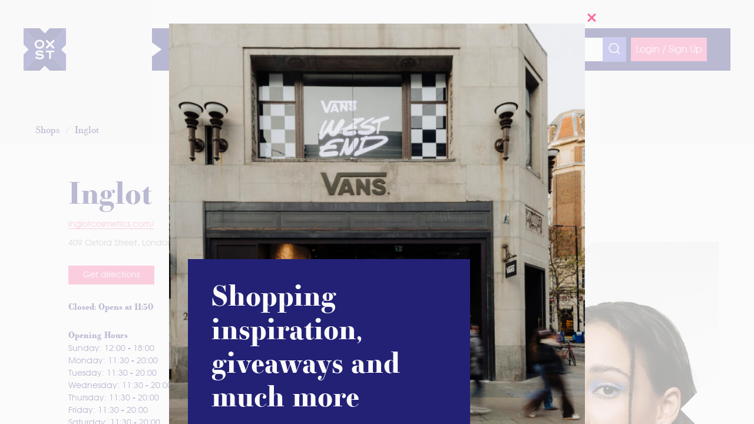

--- FILE ---
content_type: text/html; charset=UTF-8
request_url: https://www.oxfordstreet.co.uk/shop/inglot/
body_size: 56544
content:
<!DOCTYPE html>
<html lang="en-GB" class="no-js no-svg">

    <head>
        <script type="text/javascript">
            /*! modernizr 3.6.0 (Custom Build) | MIT *
             * https://modernizr.com/download/?-cssanimations-csstransforms-csstransforms3d-csstransitions-touchevents-setclasses-cssclassprefix:has- !*/
            !function (e, n, t) {
                function r(e, n) {
                    return typeof e === n
                }

                function s() {
                    var e, n, t, s, o, i, a;
                    for (var l in S)
                        if (S.hasOwnProperty(l)) {
                            if (e = [], n = S[l], n.name && (e.push(n.name.toLowerCase()), n.options && n.options.aliases && n.options.aliases.length))
                                for (t = 0; t < n.options.aliases.length; t++)
                                    e.push(n.options.aliases[t].toLowerCase());
                            for (s = r(n.fn, "function") ? n.fn() : n.fn, o = 0; o < e.length; o++)
                                i = e[o], a = i.split("."), 1 === a.length ? Modernizr[a[0]] = s : (!Modernizr[a[0]] || Modernizr[a[0]] instanceof Boolean || (Modernizr[a[0]] = new Boolean(Modernizr[a[0]])), Modernizr[a[0]][a[1]] = s), C.push((s ? "" : "no-") + a.join("-"))
                        }
                }

                function o(e) {
                    var n = _.className,
                            t = Modernizr._config.classPrefix || "";
                    if (x && (n = n.baseVal), Modernizr._config.enableJSClass) {
                        var r = new RegExp("(^|\\s)" + t + "no-js(\\s|$)");
                        n = n.replace(r, "$1" + t + "js$2")
                    }
                    Modernizr._config.enableClasses && (n += " " + t + e.join(" " + t), x ? _.className.baseVal = n : _.className = n)
                }

                function i() {
                    return "function" != typeof n.createElement ? n.createElement(arguments[0]) : x ? n.createElementNS.call(n, "http://www.w3.org/2000/svg", arguments[0]) : n.createElement.apply(n, arguments)
                }

                function a() {
                    var e = n.body;
                    return e || (e = i(x ? "svg" : "body"), e.fake = !0), e
                }

                function l(e, t, r, s) {
                    var o, l, u, f, c = "modernizr",
                            d = i("div"),
                            p = a();
                    if (parseInt(r, 10))
                        for (; r--; )
                            u = i("div"), u.id = s ? s[r] : c + (r + 1), d.appendChild(u);
                    return o = i("style"), o.type = "text/css", o.id = "s" + c, (p.fake ? p : d).appendChild(o), p.appendChild(d), o.styleSheet ? o.styleSheet.cssText = e : o.appendChild(n.createTextNode(e)), d.id = c, p.fake && (p.style.background = "", p.style.overflow = "hidden", f = _.style.overflow, _.style.overflow = "hidden", _.appendChild(p)), l = t(d, e), p.fake ? (p.parentNode.removeChild(p), _.style.overflow = f, _.offsetHeight) : d.parentNode.removeChild(d), !!l
                }

                function u(e, n) {
                    return !!~("" + e).indexOf(n)
                }

                function f(e) {
                    return e.replace(/([a-z])-([a-z])/g, function (e, n, t) {
                        return n + t.toUpperCase()
                    }).replace(/^-/, "")
                }

                function c(e, n) {
                    return function () {
                        return e.apply(n, arguments)
                    }
                }

                function d(e, n, t) {
                    var s;
                    for (var o in e)
                        if (e[o] in n)
                            return t === !1 ? e[o] : (s = n[e[o]], r(s, "function") ? c(s, t || n) : s);
                    return !1
                }

                function p(e) {
                    return e.replace(/([A-Z])/g, function (e, n) {
                        return "-" + n.toLowerCase()
                    }).replace(/^ms-/, "-ms-")
                }

                function m(n, t, r) {
                    var s;
                    if ("getComputedStyle" in e) {
                        s = getComputedStyle.call(e, n, t);
                        var o = e.console;
                        if (null !== s)
                            r && (s = s.getPropertyValue(r));
                        else if (o) {
                            var i = o.error ? "error" : "log";
                            o[i].call(o, "getComputedStyle returning null, its possible modernizr test results are inaccurate")
                        }
                    } else
                        s = !t && n.currentStyle && n.currentStyle[r];
                    return s
                }

                function v(n, r) {
                    var s = n.length;
                    if ("CSS" in e && "supports" in e.CSS) {
                        for (; s--; )
                            if (e.CSS.supports(p(n[s]), r))
                                return !0;
                        return !1
                    }
                    if ("CSSSupportsRule" in e) {
                        for (var o = []; s--; )
                            o.push("(" + p(n[s]) + ":" + r + ")");
                        return o = o.join(" or "), l("@supports (" + o + ") { #modernizr { position: absolute; } }", function (e) {
                            return "absolute" == m(e, null, "position")
                        })
                    }
                    return t
                }

                function h(e, n, s, o) {
                    function a() {
                        c && (delete k.style, delete k.modElem)
                    }
                    if (o = r(o, "undefined") ? !1 : o, !r(s, "undefined")) {
                        var l = v(e, s);
                        if (!r(l, "undefined"))
                            return l
                    }
                    for (var c, d, p, m, h, y = ["modernizr", "tspan", "samp"]; !k.style && y.length; )
                        c = !0, k.modElem = i(y.shift()), k.style = k.modElem.style;
                    for (p = e.length, d = 0; p > d; d++)
                        if (m = e[d], h = k.style[m], u(m, "-") && (m = f(m)), k.style[m] !== t) {
                            if (o || r(s, "undefined"))
                                return a(), "pfx" == n ? m : !0;
                            try {
                                k.style[m] = s
                            } catch (g) {
                            }
                            if (k.style[m] != h)
                                return a(), "pfx" == n ? m : !0
                        }
                    return a(), !1
                }

                function y(e, n, t, s, o) {
                    var i = e.charAt(0).toUpperCase() + e.slice(1),
                            a = (e + " " + N.join(i + " ") + i).split(" ");
                    return r(n, "string") || r(n, "undefined") ? h(a, n, s, o) : (a = (e + " " + j.join(i + " ") + i).split(" "), d(a, n, t))
                }

                function g(e, n, r) {
                    return y(e, t, t, n, r)
                }
                var C = [],
                        S = [],
                        w = {
                            _version: "3.6.0",
                            _config: {
                                classPrefix: "has-",
                                enableClasses: !0,
                                enableJSClass: !0,
                                usePrefixes: !0
                            },
                            _q: [],
                            on: function (e, n) {
                                var t = this;
                                setTimeout(function () {
                                    n(t[e])
                                }, 0)
                            },
                            addTest: function (e, n, t) {
                                S.push({
                                    name: e,
                                    fn: n,
                                    options: t
                                })
                            },
                            addAsyncTest: function (e) {
                                S.push({
                                    name: null,
                                    fn: e
                                })
                            }
                        },
                        Modernizr = function () {};
                Modernizr.prototype = w, Modernizr = new Modernizr;
                var _ = n.documentElement,
                        x = "svg" === _.nodeName.toLowerCase(),
                        b = w._config.usePrefixes ? " -webkit- -moz- -o- -ms- ".split(" ") : ["", ""];
                w._prefixes = b;
                var T = "CSS" in e && "supports" in e.CSS,
                        z = "supportsCSS" in e;
                Modernizr.addTest("supports", T || z);
                var P = w.testStyles = l;
                Modernizr.addTest("touchevents", function () {
                    var t;
                    if ("ontouchstart" in e || e.DocumentTouch && n instanceof DocumentTouch)
                        t = !0;
                    else {
                        var r = ["@media (", b.join("touch-enabled),("), "heartz", ")", "{#modernizr{top:9px;position:absolute}}"].join("");
                        P(r, function (e) {
                            t = 9 === e.offsetTop
                        })
                    }
                    return t
                });
                var E = "Moz O ms Webkit",
                        N = w._config.usePrefixes ? E.split(" ") : [];
                w._cssomPrefixes = N;
                var j = w._config.usePrefixes ? E.toLowerCase().split(" ") : [];
                w._domPrefixes = j;
                var A = {
                    elem: i("modernizr")
                };
                Modernizr._q.push(function () {
                    delete A.elem
                });
                var k = {
                    style: A.elem.style
                };
                Modernizr._q.unshift(function () {
                    delete k.style
                }), w.testAllProps = y, w.testAllProps = g, Modernizr.addTest("cssanimations", g("animationName", "a", !0)), Modernizr.addTest("csstransforms", function () {
                    return -1 === navigator.userAgent.indexOf("Android 2.") && g("transform", "scale(1)", !0)
                }), Modernizr.addTest("csstransforms3d", function () {
                    return !!g("perspective", "1px", !0)
                }), Modernizr.addTest("csstransitions", g("transition", "all", !0)), s(), o(C), delete w.addTest, delete w.addAsyncTest;
                for (var q = 0; q < Modernizr._q.length; q++)
                    Modernizr._q[q]();
                e.Modernizr = Modernizr
            }(window, document);
        </script>
        <meta charset="UTF-8">
        <meta name="viewport" content="width=device-width, initial-scale=1">
        <link rel="icon" href="https://www.oxfordstreet.co.uk/wp-content/themes/oxfordstreet/assets/images/favicon.ico?v=1.0.2">
        <link rel="profile" href="http://gmpg.org/xfn/11">
        <script
				type="text/javascript"
				src="https://app.termly.io/resource-blocker/645eaab6-dc00-4b65-91c4-2435b69d0e65">
			</script><title>Inglot London Fashion Store | Oxford Street</title>
<meta name='robots' content='max-image-preview:large' />

<!-- Google Tag Manager for WordPress by gtm4wp.com -->
<script data-cfasync="false" data-pagespeed-no-defer>
	var gtm4wp_datalayer_name = "dataLayer";
	var dataLayer = dataLayer || [];
</script>
<!-- End Google Tag Manager for WordPress by gtm4wp.com --><link rel="alternate" title="oEmbed (JSON)" type="application/json+oembed" href="https://www.oxfordstreet.co.uk/wp-json/oembed/1.0/embed?url=https%3A%2F%2Fwww.oxfordstreet.co.uk%2Fshop%2Finglot%2F" />
<link rel="alternate" title="oEmbed (XML)" type="text/xml+oembed" href="https://www.oxfordstreet.co.uk/wp-json/oembed/1.0/embed?url=https%3A%2F%2Fwww.oxfordstreet.co.uk%2Fshop%2Finglot%2F&#038;format=xml" />
<style id='wp-img-auto-sizes-contain-inline-css' type='text/css'>
img:is([sizes=auto i],[sizes^="auto," i]){contain-intrinsic-size:3000px 1500px}
/*# sourceURL=wp-img-auto-sizes-contain-inline-css */
</style>
<style id='wp-block-library-inline-css' type='text/css'>
:root{--wp-block-synced-color:#7a00df;--wp-block-synced-color--rgb:122,0,223;--wp-bound-block-color:var(--wp-block-synced-color);--wp-editor-canvas-background:#ddd;--wp-admin-theme-color:#007cba;--wp-admin-theme-color--rgb:0,124,186;--wp-admin-theme-color-darker-10:#006ba1;--wp-admin-theme-color-darker-10--rgb:0,107,160.5;--wp-admin-theme-color-darker-20:#005a87;--wp-admin-theme-color-darker-20--rgb:0,90,135;--wp-admin-border-width-focus:2px}@media (min-resolution:192dpi){:root{--wp-admin-border-width-focus:1.5px}}.wp-element-button{cursor:pointer}:root .has-very-light-gray-background-color{background-color:#eee}:root .has-very-dark-gray-background-color{background-color:#313131}:root .has-very-light-gray-color{color:#eee}:root .has-very-dark-gray-color{color:#313131}:root .has-vivid-green-cyan-to-vivid-cyan-blue-gradient-background{background:linear-gradient(135deg,#00d084,#0693e3)}:root .has-purple-crush-gradient-background{background:linear-gradient(135deg,#34e2e4,#4721fb 50%,#ab1dfe)}:root .has-hazy-dawn-gradient-background{background:linear-gradient(135deg,#faaca8,#dad0ec)}:root .has-subdued-olive-gradient-background{background:linear-gradient(135deg,#fafae1,#67a671)}:root .has-atomic-cream-gradient-background{background:linear-gradient(135deg,#fdd79a,#004a59)}:root .has-nightshade-gradient-background{background:linear-gradient(135deg,#330968,#31cdcf)}:root .has-midnight-gradient-background{background:linear-gradient(135deg,#020381,#2874fc)}:root{--wp--preset--font-size--normal:16px;--wp--preset--font-size--huge:42px}.has-regular-font-size{font-size:1em}.has-larger-font-size{font-size:2.625em}.has-normal-font-size{font-size:var(--wp--preset--font-size--normal)}.has-huge-font-size{font-size:var(--wp--preset--font-size--huge)}.has-text-align-center{text-align:center}.has-text-align-left{text-align:left}.has-text-align-right{text-align:right}.has-fit-text{white-space:nowrap!important}#end-resizable-editor-section{display:none}.aligncenter{clear:both}.items-justified-left{justify-content:flex-start}.items-justified-center{justify-content:center}.items-justified-right{justify-content:flex-end}.items-justified-space-between{justify-content:space-between}.screen-reader-text{border:0;clip-path:inset(50%);height:1px;margin:-1px;overflow:hidden;padding:0;position:absolute;width:1px;word-wrap:normal!important}.screen-reader-text:focus{background-color:#ddd;clip-path:none;color:#444;display:block;font-size:1em;height:auto;left:5px;line-height:normal;padding:15px 23px 14px;text-decoration:none;top:5px;width:auto;z-index:100000}html :where(.has-border-color){border-style:solid}html :where([style*=border-top-color]){border-top-style:solid}html :where([style*=border-right-color]){border-right-style:solid}html :where([style*=border-bottom-color]){border-bottom-style:solid}html :where([style*=border-left-color]){border-left-style:solid}html :where([style*=border-width]){border-style:solid}html :where([style*=border-top-width]){border-top-style:solid}html :where([style*=border-right-width]){border-right-style:solid}html :where([style*=border-bottom-width]){border-bottom-style:solid}html :where([style*=border-left-width]){border-left-style:solid}html :where(img[class*=wp-image-]){height:auto;max-width:100%}:where(figure){margin:0 0 1em}html :where(.is-position-sticky){--wp-admin--admin-bar--position-offset:var(--wp-admin--admin-bar--height,0px)}@media screen and (max-width:600px){html :where(.is-position-sticky){--wp-admin--admin-bar--position-offset:0px}}

/*# sourceURL=wp-block-library-inline-css */
</style><style id='global-styles-inline-css' type='text/css'>
:root{--wp--preset--aspect-ratio--square: 1;--wp--preset--aspect-ratio--4-3: 4/3;--wp--preset--aspect-ratio--3-4: 3/4;--wp--preset--aspect-ratio--3-2: 3/2;--wp--preset--aspect-ratio--2-3: 2/3;--wp--preset--aspect-ratio--16-9: 16/9;--wp--preset--aspect-ratio--9-16: 9/16;--wp--preset--color--black: #000000;--wp--preset--color--cyan-bluish-gray: #abb8c3;--wp--preset--color--white: #ffffff;--wp--preset--color--pale-pink: #f78da7;--wp--preset--color--vivid-red: #cf2e2e;--wp--preset--color--luminous-vivid-orange: #ff6900;--wp--preset--color--luminous-vivid-amber: #fcb900;--wp--preset--color--light-green-cyan: #7bdcb5;--wp--preset--color--vivid-green-cyan: #00d084;--wp--preset--color--pale-cyan-blue: #8ed1fc;--wp--preset--color--vivid-cyan-blue: #0693e3;--wp--preset--color--vivid-purple: #9b51e0;--wp--preset--gradient--vivid-cyan-blue-to-vivid-purple: linear-gradient(135deg,rgb(6,147,227) 0%,rgb(155,81,224) 100%);--wp--preset--gradient--light-green-cyan-to-vivid-green-cyan: linear-gradient(135deg,rgb(122,220,180) 0%,rgb(0,208,130) 100%);--wp--preset--gradient--luminous-vivid-amber-to-luminous-vivid-orange: linear-gradient(135deg,rgb(252,185,0) 0%,rgb(255,105,0) 100%);--wp--preset--gradient--luminous-vivid-orange-to-vivid-red: linear-gradient(135deg,rgb(255,105,0) 0%,rgb(207,46,46) 100%);--wp--preset--gradient--very-light-gray-to-cyan-bluish-gray: linear-gradient(135deg,rgb(238,238,238) 0%,rgb(169,184,195) 100%);--wp--preset--gradient--cool-to-warm-spectrum: linear-gradient(135deg,rgb(74,234,220) 0%,rgb(151,120,209) 20%,rgb(207,42,186) 40%,rgb(238,44,130) 60%,rgb(251,105,98) 80%,rgb(254,248,76) 100%);--wp--preset--gradient--blush-light-purple: linear-gradient(135deg,rgb(255,206,236) 0%,rgb(152,150,240) 100%);--wp--preset--gradient--blush-bordeaux: linear-gradient(135deg,rgb(254,205,165) 0%,rgb(254,45,45) 50%,rgb(107,0,62) 100%);--wp--preset--gradient--luminous-dusk: linear-gradient(135deg,rgb(255,203,112) 0%,rgb(199,81,192) 50%,rgb(65,88,208) 100%);--wp--preset--gradient--pale-ocean: linear-gradient(135deg,rgb(255,245,203) 0%,rgb(182,227,212) 50%,rgb(51,167,181) 100%);--wp--preset--gradient--electric-grass: linear-gradient(135deg,rgb(202,248,128) 0%,rgb(113,206,126) 100%);--wp--preset--gradient--midnight: linear-gradient(135deg,rgb(2,3,129) 0%,rgb(40,116,252) 100%);--wp--preset--font-size--small: 13px;--wp--preset--font-size--medium: 20px;--wp--preset--font-size--large: 36px;--wp--preset--font-size--x-large: 42px;--wp--preset--spacing--20: 0.44rem;--wp--preset--spacing--30: 0.67rem;--wp--preset--spacing--40: 1rem;--wp--preset--spacing--50: 1.5rem;--wp--preset--spacing--60: 2.25rem;--wp--preset--spacing--70: 3.38rem;--wp--preset--spacing--80: 5.06rem;--wp--preset--shadow--natural: 6px 6px 9px rgba(0, 0, 0, 0.2);--wp--preset--shadow--deep: 12px 12px 50px rgba(0, 0, 0, 0.4);--wp--preset--shadow--sharp: 6px 6px 0px rgba(0, 0, 0, 0.2);--wp--preset--shadow--outlined: 6px 6px 0px -3px rgb(255, 255, 255), 6px 6px rgb(0, 0, 0);--wp--preset--shadow--crisp: 6px 6px 0px rgb(0, 0, 0);}:where(.is-layout-flex){gap: 0.5em;}:where(.is-layout-grid){gap: 0.5em;}body .is-layout-flex{display: flex;}.is-layout-flex{flex-wrap: wrap;align-items: center;}.is-layout-flex > :is(*, div){margin: 0;}body .is-layout-grid{display: grid;}.is-layout-grid > :is(*, div){margin: 0;}:where(.wp-block-columns.is-layout-flex){gap: 2em;}:where(.wp-block-columns.is-layout-grid){gap: 2em;}:where(.wp-block-post-template.is-layout-flex){gap: 1.25em;}:where(.wp-block-post-template.is-layout-grid){gap: 1.25em;}.has-black-color{color: var(--wp--preset--color--black) !important;}.has-cyan-bluish-gray-color{color: var(--wp--preset--color--cyan-bluish-gray) !important;}.has-white-color{color: var(--wp--preset--color--white) !important;}.has-pale-pink-color{color: var(--wp--preset--color--pale-pink) !important;}.has-vivid-red-color{color: var(--wp--preset--color--vivid-red) !important;}.has-luminous-vivid-orange-color{color: var(--wp--preset--color--luminous-vivid-orange) !important;}.has-luminous-vivid-amber-color{color: var(--wp--preset--color--luminous-vivid-amber) !important;}.has-light-green-cyan-color{color: var(--wp--preset--color--light-green-cyan) !important;}.has-vivid-green-cyan-color{color: var(--wp--preset--color--vivid-green-cyan) !important;}.has-pale-cyan-blue-color{color: var(--wp--preset--color--pale-cyan-blue) !important;}.has-vivid-cyan-blue-color{color: var(--wp--preset--color--vivid-cyan-blue) !important;}.has-vivid-purple-color{color: var(--wp--preset--color--vivid-purple) !important;}.has-black-background-color{background-color: var(--wp--preset--color--black) !important;}.has-cyan-bluish-gray-background-color{background-color: var(--wp--preset--color--cyan-bluish-gray) !important;}.has-white-background-color{background-color: var(--wp--preset--color--white) !important;}.has-pale-pink-background-color{background-color: var(--wp--preset--color--pale-pink) !important;}.has-vivid-red-background-color{background-color: var(--wp--preset--color--vivid-red) !important;}.has-luminous-vivid-orange-background-color{background-color: var(--wp--preset--color--luminous-vivid-orange) !important;}.has-luminous-vivid-amber-background-color{background-color: var(--wp--preset--color--luminous-vivid-amber) !important;}.has-light-green-cyan-background-color{background-color: var(--wp--preset--color--light-green-cyan) !important;}.has-vivid-green-cyan-background-color{background-color: var(--wp--preset--color--vivid-green-cyan) !important;}.has-pale-cyan-blue-background-color{background-color: var(--wp--preset--color--pale-cyan-blue) !important;}.has-vivid-cyan-blue-background-color{background-color: var(--wp--preset--color--vivid-cyan-blue) !important;}.has-vivid-purple-background-color{background-color: var(--wp--preset--color--vivid-purple) !important;}.has-black-border-color{border-color: var(--wp--preset--color--black) !important;}.has-cyan-bluish-gray-border-color{border-color: var(--wp--preset--color--cyan-bluish-gray) !important;}.has-white-border-color{border-color: var(--wp--preset--color--white) !important;}.has-pale-pink-border-color{border-color: var(--wp--preset--color--pale-pink) !important;}.has-vivid-red-border-color{border-color: var(--wp--preset--color--vivid-red) !important;}.has-luminous-vivid-orange-border-color{border-color: var(--wp--preset--color--luminous-vivid-orange) !important;}.has-luminous-vivid-amber-border-color{border-color: var(--wp--preset--color--luminous-vivid-amber) !important;}.has-light-green-cyan-border-color{border-color: var(--wp--preset--color--light-green-cyan) !important;}.has-vivid-green-cyan-border-color{border-color: var(--wp--preset--color--vivid-green-cyan) !important;}.has-pale-cyan-blue-border-color{border-color: var(--wp--preset--color--pale-cyan-blue) !important;}.has-vivid-cyan-blue-border-color{border-color: var(--wp--preset--color--vivid-cyan-blue) !important;}.has-vivid-purple-border-color{border-color: var(--wp--preset--color--vivid-purple) !important;}.has-vivid-cyan-blue-to-vivid-purple-gradient-background{background: var(--wp--preset--gradient--vivid-cyan-blue-to-vivid-purple) !important;}.has-light-green-cyan-to-vivid-green-cyan-gradient-background{background: var(--wp--preset--gradient--light-green-cyan-to-vivid-green-cyan) !important;}.has-luminous-vivid-amber-to-luminous-vivid-orange-gradient-background{background: var(--wp--preset--gradient--luminous-vivid-amber-to-luminous-vivid-orange) !important;}.has-luminous-vivid-orange-to-vivid-red-gradient-background{background: var(--wp--preset--gradient--luminous-vivid-orange-to-vivid-red) !important;}.has-very-light-gray-to-cyan-bluish-gray-gradient-background{background: var(--wp--preset--gradient--very-light-gray-to-cyan-bluish-gray) !important;}.has-cool-to-warm-spectrum-gradient-background{background: var(--wp--preset--gradient--cool-to-warm-spectrum) !important;}.has-blush-light-purple-gradient-background{background: var(--wp--preset--gradient--blush-light-purple) !important;}.has-blush-bordeaux-gradient-background{background: var(--wp--preset--gradient--blush-bordeaux) !important;}.has-luminous-dusk-gradient-background{background: var(--wp--preset--gradient--luminous-dusk) !important;}.has-pale-ocean-gradient-background{background: var(--wp--preset--gradient--pale-ocean) !important;}.has-electric-grass-gradient-background{background: var(--wp--preset--gradient--electric-grass) !important;}.has-midnight-gradient-background{background: var(--wp--preset--gradient--midnight) !important;}.has-small-font-size{font-size: var(--wp--preset--font-size--small) !important;}.has-medium-font-size{font-size: var(--wp--preset--font-size--medium) !important;}.has-large-font-size{font-size: var(--wp--preset--font-size--large) !important;}.has-x-large-font-size{font-size: var(--wp--preset--font-size--x-large) !important;}
/*# sourceURL=global-styles-inline-css */
</style>

<style id='classic-theme-styles-inline-css' type='text/css'>
/*! This file is auto-generated */
.wp-block-button__link{color:#fff;background-color:#32373c;border-radius:9999px;box-shadow:none;text-decoration:none;padding:calc(.667em + 2px) calc(1.333em + 2px);font-size:1.125em}.wp-block-file__button{background:#32373c;color:#fff;text-decoration:none}
/*# sourceURL=/wp-includes/css/classic-themes.min.css */
</style>
<link rel='stylesheet' id='contact-form-7-css' href='https://www.oxfordstreet.co.uk/wp-content/plugins/contact-form-7/includes/css/styles.css?ver=6.1.4' type='text/css' media='all' />
<style id='contact-form-7-inline-css' type='text/css'>
.wpcf7 .wpcf7-recaptcha iframe {margin-bottom: 0;}.wpcf7 .wpcf7-recaptcha[data-align="center"] > div {margin: 0 auto;}.wpcf7 .wpcf7-recaptcha[data-align="right"] > div {margin: 0 0 0 auto;}
/*# sourceURL=contact-form-7-inline-css */
</style>
<link rel='stylesheet' id='custom-css-0-css' href='https://www.oxfordstreet.co.uk/wp-content/themes/oxfordstreet/assets/css/common.css?v=1.0&#038;ver=1732541838' type='text/css' media='all' />
<link rel='stylesheet' id='custom-css-1-css' href='https://www.oxfordstreet.co.uk/wp-content/themes/oxfordstreet/assets/css/animate.css?v=1.0&#038;ver=1718351804' type='text/css' media='all' />
<link rel='stylesheet' id='custom-css-2-css' href='https://www.oxfordstreet.co.uk/wp-content/themes/oxfordstreet/assets/css/fontawesome.css?v=1.0&#038;ver=1718351804' type='text/css' media='all' />
<link rel='stylesheet' id='custom-css-3-css' href='https://www.oxfordstreet.co.uk/wp-content/themes/oxfordstreet/assets/css/fonts.css?v=1.0&#038;ver=1718351804' type='text/css' media='all' />
<link rel='stylesheet' id='custom-css-4-css' href='https://www.oxfordstreet.co.uk/wp-content/themes/oxfordstreet/assets/css/swiper.min.css?v=1.0&#038;ver=1718351804' type='text/css' media='all' />
<link rel='stylesheet' id='custom-css-5-css' href='https://www.oxfordstreet.co.uk/wp-content/themes/oxfordstreet/assets/css/slick.css?v=1.0&#038;ver=1718351804' type='text/css' media='all' />
<link rel='stylesheet' id='custom-css-6-css' href='https://www.oxfordstreet.co.uk/wp-content/themes/oxfordstreet/assets/css/stylesheet.css?v=12.2&#038;ver=1768199122' type='text/css' media='all' />
<link rel='stylesheet' id='custom-css-7-css' href='https://www.oxfordstreet.co.uk/wp-content/themes/oxfordstreet/assets/css/responsive.css?v=12.3&#038;ver=1768199122' type='text/css' media='all' />
<link rel='stylesheet' id='tablepress-default-css' href='https://www.oxfordstreet.co.uk/wp-content/plugins/tablepress/css/build/default.css?ver=3.2.6' type='text/css' media='all' />
<script type="text/javascript" src="https://www.oxfordstreet.co.uk/wp-content/themes/oxfordstreet/assets/js/libs/jquery.min.js?v=1.0&amp;ver=1718351804" id="jquery-js"></script>
<script type="text/javascript" src="https://www.oxfordstreet.co.uk/wp-content/themes/oxfordstreet/assets/js/libs/isinviewport.js?v=1.0&amp;ver=1718351804" id="custom-js-0-js"></script>
<script type="text/javascript" src="https://www.oxfordstreet.co.uk/wp-content/themes/oxfordstreet/assets/js/libs/masonry.js?v=1.0&amp;ver=1718351804" id="custom-js-1-js"></script>
<script type="text/javascript" src="https://www.oxfordstreet.co.uk/wp-content/themes/oxfordstreet/assets/js/libs/wow.js?v=1.0&amp;ver=1718351804" id="custom-js-2-js"></script>
<script type="text/javascript" src="https://www.oxfordstreet.co.uk/wp-content/themes/oxfordstreet/assets/js/libs/autocomplete.js?v=1.0&amp;ver=1718351804" id="custom-js-3-js"></script>
<script type="text/javascript" src="https://www.oxfordstreet.co.uk/wp-content/themes/oxfordstreet/assets/js/libs/swiper.min.js?v=1.0&amp;ver=1718351804" id="custom-js-4-js"></script>
<script type="text/javascript" src="https://www.oxfordstreet.co.uk/wp-content/themes/oxfordstreet/assets/js/libs/jquery.hbaLoadImages.js?v=1.0&amp;ver=1718351804" id="custom-js-5-js"></script>
<script type="text/javascript" src="https://www.oxfordstreet.co.uk/wp-content/themes/oxfordstreet/assets/js/libs/cookie.js?v=1.0&amp;ver=1718351804" id="custom-js-6-js"></script>
<script type="text/javascript" src="https://www.oxfordstreet.co.uk/wp-content/themes/oxfordstreet/assets/js/libs/jquery.ajaxq.js?v=1.0&amp;ver=1718351804" id="custom-js-7-js"></script>
<script type="text/javascript" src="https://www.oxfordstreet.co.uk/wp-content/themes/oxfordstreet/assets/js/libs/jquery.matchHeight.js?v=1.0&amp;ver=1718351804" id="custom-js-8-js"></script>
<script type="text/javascript" src="https://www.oxfordstreet.co.uk/wp-content/themes/oxfordstreet/assets/js/utils/scrollbar.js?v=1.0&amp;ver=1718351804" id="custom-js-9-js"></script>
<script type="text/javascript" src="https://www.oxfordstreet.co.uk/wp-content/themes/oxfordstreet/assets/js/utils/utils.js?v=1.0&amp;ver=1718351804" id="custom-js-10-js"></script>
<script type="text/javascript" src="https://www.oxfordstreet.co.uk/wp-content/themes/oxfordstreet/assets/js/utils/jquery.extend.js?v=1.0&amp;ver=1718351804" id="custom-js-11-js"></script>
<script type="text/javascript" src="https://www.oxfordstreet.co.uk/wp-content/themes/oxfordstreet/assets/js/utils/map.js?v=1.0&amp;ver=1718351804" id="custom-js-12-js"></script>
<script type="text/javascript" src="https://www.oxfordstreet.co.uk/wp-content/themes/oxfordstreet/assets/js/utils/browser.js?v=4.3&amp;ver=1768199122" id="custom-js-13-js"></script>
<script type="text/javascript" src="https://www.oxfordstreet.co.uk/wp-content/themes/oxfordstreet/assets/js/utils/shop.js?v=1.0&amp;ver=1733923087" id="custom-js-14-js"></script>
<script type="text/javascript" src="https://www.oxfordstreet.co.uk/wp-content/themes/oxfordstreet/assets/js/utils/savelivefeed.js?v=1.0&amp;ver=1718351804" id="custom-js-15-js"></script>
<script type="text/javascript" src="https://www.oxfordstreet.co.uk/wp-content/themes/oxfordstreet/assets/js/utils/livefeed.js?v=1.0&amp;ver=1718351804" id="custom-js-16-js"></script>
<script type="text/javascript" src="https://www.oxfordstreet.co.uk/wp-content/themes/oxfordstreet/assets/js/utils/post.js?v=1.0&amp;ver=1730273486" id="custom-js-17-js"></script>
<script type="text/javascript" src="https://www.oxfordstreet.co.uk/wp-content/themes/oxfordstreet/assets/js/utils/restaurants.js?v=1.0&amp;ver=1733923087" id="custom-js-18-js"></script>
<script type="text/javascript" src="https://www.oxfordstreet.co.uk/wp-content/themes/oxfordstreet/assets/js/utils/search.js?v=1.0&amp;ver=1718351804" id="custom-js-19-js"></script>
<script type="text/javascript" src="https://www.oxfordstreet.co.uk/wp-content/themes/oxfordstreet/assets/js/utils/hotel.js?v=1.0&amp;ver=1733923087" id="custom-js-20-js"></script>
<script type="text/javascript" src="https://www.oxfordstreet.co.uk/wp-content/themes/oxfordstreet/assets/js/utils/favourites.js?v=1.0&amp;ver=1718351804" id="custom-js-21-js"></script>
<script type="text/javascript" src="https://www.oxfordstreet.co.uk/wp-content/themes/oxfordstreet/assets/js/utils/itineraries.js?v=1.0&amp;ver=1718351804" id="custom-js-22-js"></script>
<script type="text/javascript" src="https://www.oxfordstreet.co.uk/wp-content/themes/oxfordstreet/assets/js/libs/slick.js?v=1.0&amp;ver=1718351804" id="custom-js-23-js"></script>
<script type="text/javascript" src="https://www.oxfordstreet.co.uk/wp-content/themes/oxfordstreet/assets/js/script.js?v=3.1&amp;ver=1765946606" id="custom-js-24-js"></script>
<script type="text/javascript" src="https://www.oxfordstreet.co.uk/wp-content/themes/oxfordstreet/assets/js/utils/video.js?v=1.0&amp;ver=1718351804" id="custom-js-25-js"></script>
<script type="text/javascript" src="https://www.oxfordstreet.co.uk/wp-content/themes/oxfordstreet/assets/js/utils/form.js?v=1.0&amp;ver=1718351804" id="custom-js-26-js"></script>
<link rel="https://api.w.org/" href="https://www.oxfordstreet.co.uk/wp-json/" /><link rel="EditURI" type="application/rsd+xml" title="RSD" href="https://www.oxfordstreet.co.uk/xmlrpc.php?rsd" />
<link rel='shortlink' href='https://www.oxfordstreet.co.uk/?p=5388' />
    
    <script type="text/javascript">
        var ajaxurl = 'https://www.oxfordstreet.co.uk/wp-admin/admin-ajax.php';
    </script>

<!-- Google Tag Manager for WordPress by gtm4wp.com -->
<!-- GTM Container placement set to footer -->
<script data-cfasync="false" data-pagespeed-no-defer type="text/javascript">
	var dataLayer_content = {"visitorLoginState":"logged-out","visitorType":"visitor-logged-out","visitorEmail":"","visitorEmailHash":"","visitorRegistrationDate":"","visitorUsername":"","visitorIP":"82.132.214.182","pageTitle":"Inglot London Fashion Store | Oxford Street","pagePostType":"shop","pagePostType2":"single-shop","pageCategory":["beauty-grooming"],"pagePostAuthorID":13,"pagePostAuthor":"balaji","pagePostDate":"1st December 2016","pagePostDateYear":2016,"pagePostDateMonth":12,"pagePostDateDay":1,"pagePostDateDayName":"Thursday","pagePostDateHour":12,"pagePostDateMinute":8,"pagePostDateIso":"2016-12-01T12:08:48+00:00","pagePostDateUnix":1480594128,"pagePostTerms":{"category":["Beauty & Grooming"],"shop_tag":["Make up bags","Lipsticks","Lip balms","Lip glosses","Eye shadows","Eyeliners","Foundations","Make up brushes","Eyebrow pencils","Make up","Nail polish"],"meta":{"address":"a:1:{i:0;s:34:\"409 Oxford Street, London W1C 2PB \";}","website":"http:\/\/inglotcosmetics.com\/","about":"Founded over 30 years ago, INGLOT is now one of the world’s leading beauty brands in colour cosmetics. Offering a wide range of colours and an impressive variety of products is something that makes INGLOT stand out of the crowd. The range consists of over 1,500 colours with over 450 ways to improve your lips, 600 ways to enhance your eyes, and over 300 ways to portray your face, while the extremely rich collection of nail polishes consists of up to 400 shades.","hours":"a:7:{i:0;a:2:{i:0;s:5:\"12:00\";i:1;s:5:\"18:00\";}i:1;a:2:{i:0;s:5:\"10:00\";i:1;s:5:\"21:00\";}i:2;a:2:{i:0;s:5:\"10:00\";i:1;s:5:\"21:00\";}i:3;a:2:{i:0;s:5:\"10:00\";i:1;s:5:\"21:00\";}i:4;a:2:{i:0;s:5:\"10:00\";i:1;s:5:\"21:00\";}i:5;a:2:{i:0;s:5:\"10:00\";i:1;s:5:\"21:00\";}i:6;a:2:{i:0;s:5:\"10:00\";i:1;s:5:\"21:00\";}}","social":"a:3:{s:7:\"twitter\";s:32:\"https:\/\/twitter.com\/InglotLondon\";s:8:\"facebook\";s:34:\"https:\/\/www.facebook.com\/InglotUK\/\";s:9:\"instagram\";s:43:\"https:\/\/www.instagram.com\/inglot_cosmetics\/\";}","phone":"","lat":"a:1:{i:0;s:9:\"51.514041\";}","lng":"a:1:{i:0;s:9:\"-0.150829\";}","logo":5396,"carousel":"a:1:{i:0;s:6:\"236749\";}","double_opening_hours":0,"double_telephone":0,"nearest_station_0_station_name":"Bond Street","nearest_station":1,"tube_station_0_tube_stations":"bondoxford","tube_station":1,"related_shops":"a:4:{i:0;s:3:\"370\";i:1;s:3:\"450\";i:2;s:3:\"409\";i:3;s:3:\"382\";}","services":"","additional_content":"","black_friday":"Enjoy up to 50% off all makeup!","suggestion":"","address_and_location_fields_0_address_and_location_fields_address":"409 Oxford Street, London W1C 2PB","address_and_location_fields_0_address_and_location_fields_latitude":51.514041,"address_and_location_fields_0_address_and_location_fields_longitude":-0.150829,"address_and_location_fields_0_address_and_location_fields_opening_hours_0_address_and_location_fields_opening_hours_label_day":"Sunday","address_and_location_fields_0_address_and_location_fields_opening_hours_0_address_and_location_fields_opening_hours_start":"12:00","address_and_location_fields_0_address_and_location_fields_opening_hours_0_address_and_location_fields_opening_hours_close":"18:00","address_and_location_fields_0_address_and_location_fields_opening_hours_1_address_and_location_fields_opening_hours_label_day":"Monday","address_and_location_fields_0_address_and_location_fields_opening_hours_1_address_and_location_fields_opening_hours_start":"11:30","address_and_location_fields_0_address_and_location_fields_opening_hours_1_address_and_location_fields_opening_hours_close":"20:00","address_and_location_fields_0_address_and_location_fields_opening_hours_2_address_and_location_fields_opening_hours_label_day":"Tuesday","address_and_location_fields_0_address_and_location_fields_opening_hours_2_address_and_location_fields_opening_hours_start":"11:30","address_and_location_fields_0_address_and_location_fields_opening_hours_2_address_and_location_fields_opening_hours_close":"20:00","address_and_location_fields_0_address_and_location_fields_opening_hours_3_address_and_location_fields_opening_hours_label_day":"Wednesday","address_and_location_fields_0_address_and_location_fields_opening_hours_3_address_and_location_fields_opening_hours_start":"11:30","address_and_location_fields_0_address_and_location_fields_opening_hours_3_address_and_location_fields_opening_hours_close":"20:00","address_and_location_fields_0_address_and_location_fields_opening_hours_4_address_and_location_fields_opening_hours_label_day":"Thursday","address_and_location_fields_0_address_and_location_fields_opening_hours_4_address_and_location_fields_opening_hours_start":"11:30","address_and_location_fields_0_address_and_location_fields_opening_hours_4_address_and_location_fields_opening_hours_close":"20:00","address_and_location_fields_0_address_and_location_fields_opening_hours_5_address_and_location_fields_opening_hours_label_day":"Friday","address_and_location_fields_0_address_and_location_fields_opening_hours_5_address_and_location_fields_opening_hours_start":"11:30","address_and_location_fields_0_address_and_location_fields_opening_hours_5_address_and_location_fields_opening_hours_close":"20:00","address_and_location_fields_0_address_and_location_fields_opening_hours_6_address_and_location_fields_opening_hours_label_day":"Saturday","address_and_location_fields_0_address_and_location_fields_opening_hours_6_address_and_location_fields_opening_hours_start":"11:30","address_and_location_fields_0_address_and_location_fields_opening_hours_6_address_and_location_fields_opening_hours_close":"20:00","address_and_location_fields_0_address_and_location_fields_opening_hours":7,"address_and_location_fields":1,"address_and_location_fields_0_address_and_location_fields_nearest_station":"Bond Street","address_and_location_fields_0_address_and_location_fields_phone_number":"","address_and_location_fields_0_address_and_location_fields_tube_station":"bondoxford","brands_shopping_night_offers":"","address_and_location_fields_0_address_and_location_fields_temporarily_closed":0}},"postCountOnPage":1,"postCountTotal":1,"postID":5388,"postFormat":"standard"};
	dataLayer.push( dataLayer_content );
</script>
<script data-cfasync="false" data-pagespeed-no-defer type="text/javascript">
(function(w,d,s,l,i){w[l]=w[l]||[];w[l].push({'gtm.start':
new Date().getTime(),event:'gtm.js'});var f=d.getElementsByTagName(s)[0],
j=d.createElement(s),dl=l!='dataLayer'?'&l='+l:'';j.async=true;j.src=
'//www.googletagmanager.com/gtm.js?id='+i+dl;f.parentNode.insertBefore(j,f);
})(window,document,'script','dataLayer','GTM-W6P2N8S');
</script>
<!-- End Google Tag Manager for WordPress by gtm4wp.com --><!-- SEO meta tags powered by SmartCrawl https://wpmudev.com/project/smartcrawl-wordpress-seo/ -->
<meta name="description" content="Inglot have a London fashion store located on Oxford Street. The worlds premier shopping destination, with over 300 high street stores." />
<script type="application/ld+json">{"@context":"https:\/\/schema.org","@graph":[{"@type":"Organization","@id":"https:\/\/www.oxfordstreet.co.uk\/#schema-publishing-organization","url":"https:\/\/www.oxfordstreet.co.uk","name":"Oxford Street"},{"@type":"WebSite","@id":"https:\/\/www.oxfordstreet.co.uk\/#schema-website","url":"https:\/\/www.oxfordstreet.co.uk","name":"Oxford Street","encoding":"UTF-8","potentialAction":{"@type":"SearchAction","target":"https:\/\/www.oxfordstreet.co.uk\/search\/{search_term_string}\/","query-input":"required name=search_term_string"}},{"@type":"BreadcrumbList","@id":"https:\/\/www.oxfordstreet.co.uk\/shop\/inglot?page&shop=inglot&post_type=shop&name=inglot\/#breadcrumb","itemListElement":[{"@type":"ListItem","position":1,"name":"Home","item":"https:\/\/www.oxfordstreet.co.uk"},{"@type":"ListItem","position":2,"name":"Inglot"}]},{"@type":"Person","@id":"https:\/\/www.oxfordstreet.co.uk\/author\/balaji\/#schema-author","name":"balaji","url":"https:\/\/www.oxfordstreet.co.uk\/author\/balaji\/"}]}</script>
<meta property="og:type" content="article" />
<meta property="og:url" content="https://www.oxfordstreet.co.uk/shop/inglot/" />
<meta property="og:title" content="Inglot  | Oxford Street" />
<meta property="og:description" content="Inglot have a London fashion store located on Oxford Street. The worlds premier shopping destination, with over 300 high street stores." />
<meta property="og:image" content="https://www.oxfordstreet.co.uk/wp-content/uploads/2016/12/Inglot-Brand-Image.jpg" />
<meta property="og:image:width" content="648" />
<meta property="og:image:height" content="693" />
<meta property="article:published_time" content="2016-12-01T12:08:48" />
<meta property="article:author" content="balaji" />
<meta name="twitter:card" content="summary_large_image" />
<meta name="twitter:title" content="Inglot  | Oxford Street" />
<meta name="twitter:description" content="Inglot have a London fashion store located on Oxford Street. The worlds premier shopping destination, with over 300 high street stores." />
<meta name="twitter:image" content="https://www.oxfordstreet.co.uk/wp-content/uploads/2016/12/Inglot-Brand-Image.jpg" />
<!-- /SEO -->
		<style type="text/css" id="wp-custom-css">
			.c_edit a.btn.btn_border {
    border: 1px solid;
}
.c_edit a.btn.btn_border.single_btn:hover {
    color: #232175;
}		</style>
		        <script type="text/javascript">
            var _app_prefix = 'https://www.oxfordstreet.co.uk/wp-content/themes/oxfordstreet';
            var _ajax_url = "https://www.oxfordstreet.co.uk/wp-admin/admin-ajax.php";
        </script>
        <script src="https://maps.googleapis.com/maps/api/js?v=3.exp&libraries=places&key=AIzaSyA6afrkUBSOMWdFyZtSbRT47N2vsCnQLec"></script>
        <script src="https://cdnjs.cloudflare.com/ajax/libs/Swiper/4.3.3/js/swiper.js"></script>
        <link href="https://cdnjs.cloudflare.com/ajax/libs/font-awesome/6.5.1/css/all.min.css" rel="stylesheet">
        <link rel="stylesheet" href="https://cdnjs.cloudflare.com/ajax/libs/Swiper/4.3.3/css/swiper.css">
        <script src="https://cdnjs.cloudflare.com/ajax/libs/bodymovin/5.7.7/lottie.min.js"></script>
        <script>
            !function(f,b,e,v,n,t,s)
            {if(f.fbq)return;n=f.fbq=function(){n.callMethod?n.callMethod.apply(n,arguments):n.queue.push(arguments)};
            if(!f._fbq)f._fbq=n;n.push=n;n.loaded=!0;n.version='2.0';n.queue=[];t=b.createElement(e);t.async=!0;
            t.src=v;s=b.getElementsByTagName(e)[0]; s.parentNode.insertBefore(t,s)}(window,document,'script', 'https://connect.facebook.net/en_US/fbevents.js');
            fbq('init', '165042847431406');
            fbq('track', 'PageView');
            fbq('track', 'ViewContent');
        </script>
        <noscript>
            <img height="1" width="1" src="https://www.facebook.com/tr?id=165042847431406&ev=PageView&noscript=1"/>
        </noscript>
        <script src="https://www.google.com/recaptcha/api.js" async defer></script>
        <!--Start Hotjar Tracking Code  -->
        <script>
            (function(h,o,t,j,a,r){
                h.hj=h.hj||function(){(h.hj.q=h.hj.q||[]).push(arguments)};
                h._hjSettings={hjid:5258971,hjsv:6};
                a=o.getElementsByTagName('head')[0];
                r=o.createElement('script');r.async=1;
                r.src=t+h._hjSettings.hjid+j+h._hjSettings.hjsv;
                a.appendChild(r);
            })(window,document,'https://static.hotjar.com/c/hotjar-','.js?sv=');
        </script>
        <!--End Hotjar Tracking Code  -->
                    <!-- Fathom Analytics Code -->
            <script src="https://cdn.usefathom.com/script.js" data-site="ZRAECCCL" defer></script>
            <!-- End Fathom Analytics Code -->
            </head>

    <body class="wp-singular shop-template-default single single-shop postid-5388 wp-theme-oxfordstreet">
                <div class="popup_overlay search_popup">
            <div class="popup_inner">
                <div class="middle-wrap-table">
                    <div class="middle">
                        <form class="popup_section" action="/search" method="POST">
                            <div class="searchautocomplete_sec">
                                <input type="text" class="new_itintitle sec_title" name="search_name" id="search_name" required="" value="">
                                <div id="search-autocomplete-data" style="display: none;">
                                    ["Puma","The new Valentine\u2019s collection at Kurt Geiger","You&#8217;re invited to a wonderful weekend at Rituals","New year, new you at Rituals Mind Oasis","WIN an overnight stay at The London EDITION","A very LUSH Valentine&#8217;s Day 2026","The best Valentine\u2019s Gifts for Valentine\u2019s Day 2026","Reset your body and mind at FRAMELESS this January!","Pantone Colour of the Year 2026: The Best Cloud Dancer buys","Matcha madness at LAVO","Explore new skills &#038; flavours in 2026","The healthy habits to embrace in 2026","Hotori is coming to Sanderson London!","Everything you need to start the New Year in style","Where to toast to 2026 on Oxford Street","Victoria&#8217;s Secret Grand Soir\u00e9e","What to wear on New Year\u2019s Eve 2025","Big Day of JOY 2025: things to do","The Oxford Street Big Day of JOY 2025","Discover festivities at The Treehouse Hotel","TWG Tea","A season of style &#038; celebration at Kurt Geiger","Feel Merry &#038; Bright with Sunglass Hut","Primark Tottenham Court Road","Put the BOOM into your Christmas celebrations!","Plan your Black Friday on Oxford Street","Ideal gifts for women this Christmas","FRAMELESS Lates x DJ Fat Tony","Christmas gifts for the family 2025","The must-try winter pop-up!","Great Ormond Street Hospital Stories: Meet Maya","Top Christmas gifts for men in 2025","Put the kettle on &#8211; TWG Tea is now open!","Best beauty advent calendars 2025","Topshop is back on Oxford Street!","Best foot forward: visit Clarks new store","The Best Black Friday Deals On Oxford Street 2025","Step into Ritual&#8217;s Mind Oasis","Kurt Geiger&#8217;s Festive Collection 2025","Gift ideas for your furry friends 2025","Gift with Great Ormond Street Hospital this Christmas","Festive activities in London this Christmas 2025","The best festive outfits for 2025","Festive feasting at Market Halls","Games Hall by Market Halls","A nostalgic Christmas at the London EDITION","Christmas has landed on Oxford Street 2025","Great Ormond Street Hospital Stories: Meet Zarwa","Get competitive at Games Hall by Market Halls","West One Shopping Centre","The countdown is on to Oxford Street Christmas 2025","The best Christmas jumpers for 2025","A winter hideaway at Sanderson London","Celebrate Christmas in the West End","Top 10 Jellycat products available at John Lewis &#038; Selfridges","Add some charm to your Vans","10 activities for all the family this half term","Dress up, decorate &#038; celebrate Halloween","Best bottomless brunch locations on Oxford Street","Top date night destinations in the West End","The best cocktail bars in the West End","Experience Oxford Street","This Is Oxford Street Event FAQs","This Is Oxford Street: Full Programme","WIN tickets to a foodie tour on OxFood Street!","One Day Only: Exclusive Offers &#038; In-Store Experiences!","Realise your denim dreams at Primark","IKEA Swedish Deli","Business &#038; Resident FAQs, 21st September 2025 event","New seasonal sensations at The Wigmore Pub","Oxford Street is going traffic free for one day!","Tasty bites under \u00a310","Autumn outfits: Maxi dress options","Beauty lovers rejoice&#8230;Space NK is open!","Space NK","Shop the latest drop at Vans West End!","Spoken Word Lates at FRAMELESS","Live music this Friday at Vans!","The Wizarding World\u2122 of Harry Potter is here!","Bank Holiday brunching at Madera!","Pandora&#8217;s dazzling new store is here!","Your A-Z guide for the Bank Holiday on Oxford Street!","Roll into the weekend at The Nest rooftop","The Big BOOM Weekender is back and bigger than ever!","Step into the future of walking with Clarks Pace","Salon results, every day with Rituals hair care","Express yourself this summer at FRAMELESS","Do you work in the West End?","Weekend plans sorted: Pilates in the clouds","Your new beauty hot spot has landed!","Back to school uniform","Your summer soundtrack at Selfridges","Elevate your luggage: Samsonite x Vexx","Save the date: adidas x Oasis Collection","The perfect picnic in the park","Celebrate African Culture in the West End","Mid-week perks at Long Bar!","The ultimate guide to summer holiday activities on Oxford Street","Hidden gems on Oxford Street","A taste of Japan at Aqua Kyoto","Holiday essentials on Oxford Street","Celebrate National Sunglasses Day!","Discover the flagship Jack &#038; Jones and JJXX","The very best of the summer sales","The summer fashion trends to shop now","Boux Avenue: Bra Fit event!","Summer is here: BST Open House at Hyde Park!","A wellness-fuelled weekend at Holland &#038; Barrett","Axe Throwing Day at Boom Battle Bar!","A summer escape: The Nest roof terrace","Drop Alert: POP MART MEGA SPACE MOLLY","Reiss x Tom Daley Pride 2025 Collection","Step into Style at ALDO&#8217;s new flagship store","Things to do on Oxford Street this Pride Month","Suited &#038; Booted: Moss unveils new flagship store","Return &#038; earn at Lush this weekend!","Cafe Jamie Oliver","Jamie Oliver Cookery School","Pride Month is here: collections to shop now","Find your running shoe at the SOLE x Hylo run event","Buckle up: Kurt Geiger&#8217;s Summer 25 collection has arrived!","Jack &#038; Jones","Get tickets to the darts at Hyde Park!","A taste of Italy at Sanderson London","Enjoy a Spanish summer here in London!","Summer at Aqua Kyoto is here!","Where to stay on Oxford Street: Your complete guide","Bank holiday plans sorted at Treehouse Hotel!","From California, with love &#8211; Vans West End event with Curren Caples","Your ultimate Bank Holiday guide","Five outfit formulas to see you through the British summer","Royal Ascot Outfits for 2025","Shop &#038; sip at Reserved this weekend!","Yozakura wonderful weekend at Rituals","Say Aloha to a Stitch-Tastic Party at MINISO on Oxford Street!","IKEA City","IKEA&#8217;s new home on Oxford Street is finally open!","You&#8217;re invited to Swingers 7th Birthday!","Your wedding guest fashion guide","The best wedding attire for grooms","The best bridal fashion on Oxford Street","Oxford Street: Your one-stop wedding shop","The Big Boom Weekender is here!","Your ultimate festival styling guide","Holiday ready with Samsonite x BOSS","Step back in time &#8211; Victory in Europe: Oxford Street, 1944-46","Step back in time &#8211; Blitz Spirit: Oxford Street, 1940\u201343","The Best of British on Oxford Street: Shopping Guide","Match your shade with Clarins!","A Taste of Britain: Food Guide","Life is Sweet: Pepsi pop-up on Oxford Street","Father&#8217;s Day gift ideas","Pull&#038;Bear gets a new look!","NBA Store","The NBA Store celebrates 1 year on Oxford Street!","New Collection Alert: Reserved RE.DESIGN","London Derby: Adidas North vs South running race","Punch Room is shaking and stirring up new recipes!","Accessorize your spring look!","A jewel on Oxford Street: Pandora&#8217;s new store","Danish delights: S\u00f8strene Grene is now open!","Top Restaurants London Oxford Street for Easter","A new art residency at FRAMELESS has landed","Omega x Swatch: Pink Moon launch","S\u00f8strene Grene","What&#8217;s on: cracking Easter activities","Easter Holidays Gifting Inspiration Oxford Street","Create an EGGcellent tablescape this Easter","Spring has sprung at Swatch","Sparkle in Ariana Grande&#8217;s Swarovski collection","The Best Afternoon Tea London, UK","Flowers and fragrances for mum at Rituals!","Spring styling has landed at Reserved!","This is for the taco lovers&#8230;","The ultimate Mother&#8217;s Day gift guide","Celebrate Mother&#8217;s Day with the Oxford Street Giveaway!","Discover ALDO Sports Club","Have a good nights sleep with John Lewis","Feel something new with Vans this IWD","Celebrate St Patrick&#8217;s Day at Boom Battle Bar","International Women&#8217;s Day at Boux Avenue","Celebrate IWD at Samsung this weekend","The Spring\/Summer 2025 trends to add to your wardrobe","Mother&#8217;s Day at Sticks&#8217;n&#8217;Sushi Soho","Treat your feet with ECCO&#8217;s BIOM collection","Carvela","Upgrade your nightwear at Boux Avenue","Discover new artwork coming to FRAMELESS","You&#8217;re invited to POP MART&#8217;s latest launch!","Mother&#8217;s Day Gifting at Kurt Geiger","Step into Spring on Oxford Street","Repair your clothes at Reiss","Sisley","BOSS ONE: Confidence begins with the first layer","London Fashion Week on Oxford Street","Get your Dr. Martens personalised by METAGIRL","Calling all marathon runners!","Abercrombie &#038; Fitch has landed on Oxford Street!","Samsonite","Abercrombie &#038; Fitch","B\u00c9RRIES x Reserved colourful collection","The ultimate date night with Treehouse hotel","Upgrade your watch game with Swatch ESSENTIALS","Valentine&#8217;s Day at The Treehouse Hotel","The Power of Love with Rituals","A romantic getaway at The BoTree","From London With Love at Sanderson","Find your perfect match at Victoria&#8217;s Secret","The best beauty buys for 2025","Introducing Galaxy S25 Series","Shop the Amore Forever collection at Boux Avenue","Show some love with Lush this Valentine&#8217;s Day","The trends to keep up with in 2025","Experience the legendary Predator football boot at Adidas","Rest &#038; recharge this January at The BoTree Hotel","A romantic meal for two at Sticks&#8217;n&#8217;Sushi","\u2018Galaxy Unpacked\u2019 comes to the Samsung Experience Store this January","A romantic meal at Aqua Nueva","Celebrate Valentine&#8217;s Day at Aqua Kyoto","Brighten up your Blue Monday with these deals","The Home of Health: M&#038;S Food","Must-have newness on Oxford Street","A New Year sweet treat","Discover next level Galaxy AI","Top Veganuary spots on Oxford Street","10 must-book spots for Valentine&#8217;s Day","The best Valentine\u2019s Day gifts to celebrate love","Kick start your 2025 with these healthy habits","The ultimate Dry January experience at FRAMELESS","Aqua Kyoto has your January plans covered!","Stick to what you love&#8230;","Celebrate Pantone\u2019s Mocha Mousse colour of the year with these best buys","Double the health, Holland &#038; Barrett opens two new stores!","The best bargains to be had in the January Sales on Oxford Street","ARRO Coffee","Great Ormond Street Hospital Stories: Meet Kate","Vans unveils revamped Oxford Street store","Tom Grennan lights up Oxford Street: exclusive interview","Where to celebrate New Year&#8217;s Eve in the West End","Celebrate New Year&#8217;s Eve in style","Christmas Jumper Day at Beyond Retro!","A trainer brand pop-up, welcome to Oxford Street L\u00d8CI","Great Ormond Street Hospital Stories: Meet Ezra","Get ready for party season on Oxford Street","The Sticks&#8217;n&#8217;Sushi Advent Calendar is here!","A new sweet treat spot has landed on Oxford Street","Meet Santa at John Lewis","Lena Lu Donut Bar","Future Stores","A wonderfully festive day out","Boux Avenue x Tomlinson Twins Edit","Black Friday is HERE!","It&#8217;s here&#8230;IKEA&#8217;s Hus of FRAKTA is open","Festivities in Selfridges this Christmas","The best Christmas gifts under \u00a350","Best last minute Christmas gifts","The luxury gift guide","A truly festive activity: Afternoon Tea","Festive opening hours on Oxford Street","IKEA&#8217;s iconic bag is coming back to Oxford Street&#8230;","Great Ormond Street Hospital Stories: Meet Rowan","A new festive spot is now open!","Victoria&#8217;s Secret","Oxford Market","Festive feasts on Oxford Street","The ultimate Kurt Geiger gift guide","Give joy with the GOSH Charity gift guide","Get festive with Christmas workshops at John Lewis","Send a special stocking message this Christmas","Feel festive and cosy up on the 1864 Winter Terrace","T&#8217;was a magical night","Microsoft: Call of Duty Black Ops tournaments","The best party outfits for the festive season","Reserved: Christmas gift guide for her","Our guide to the best stocking fillers for Christmas","The best experiences to gift this Christmas","Top gifts for the home this Christmas","The biggest interactive Tetris game EVER is here!","Christmas gifts to treat the to kids","Reserved x MMC Collection: A celebration of diversity","The future has landed on Oxford Street","A new look: John Lewis Beauty Hall","Unlock your inner zen at FRAMELESS this autumn","Unlock the Magic: Introducing MINISO&#8217;s New Spellbinding Collection!","Celebrate 1 year of JD STATUS at JD Sports","Boux Avenue Double Points Shopping Event","How to shop Black Friday like a pro","Boux Avenue spotlights Breast Cancer Awareness Month","Your ultimate Christmas beauty gift guide","7 lunchtime spots for your next lunch break","New seasonal menu spotlight: The Restaurant at the Sanderson","Get ready for Spooky Season on Oxford Street","Make it a &#8216;Lush&#8217; Christmas this year!","Christmas gifting with Rituals","Beauty advent calendars to buy this Christmas","The best Christmas 2024 advent calendars","Meet the new Galaxy S24 FE at the Samsung Store!","All your gifts in one place at John Lewis","Update your wardrobe with these new seasonal collections","New seasonal menu spotlight: Berners Tavern","Emily in Paris star Lucian Laviscount comes to London&#8230;","Tuck into new flavours at Sticks&#8217;n&#8217;Sushi with an exclusive offer","Kick off Christmas this year on Oxford Street","Christmas has landed at the department stores","Jump into the driving seat at the Microsoft Experience Store","Roll up to the Cutie Circus at ZARA","The best Christmas gifts for him","The best Christmas gifts for her","Christmas gift guide for everyone on your list","Calling all students&#8230;JD Sports student discount is here!","Guaranteed fun &#8211; a cocktail masterclass at Boom Battle Bar","Family Sunday&#8217;s are sorted at Swingers","Old school arcade games on Oxford Street","Shop vintage and enjoy a complimentary drink","New seasonal menu spotlight: Amalfi","From workout to waffles","A must-book pizza masterclass","Negroni Week is here in the West End!","Marina Abramovi\u0107 at Moco Museum","A belly full of laughs with a side of London\u2019s best street food","Celebrate Oktoberfest in style!","Last chance to experience Underbelly Festival!","Sanderson London","The Restaurant","Long Bar","Mad Hatters Afternoon Tea at The Sanderson","Discover the West End&#8217;s foodie scene with the London Restaurant Festival","For the sweet treat lovers","Discover Second Hand September on Oxford Street","Pamper yourself at Rituals&#8230;you deserve it!","WIN tickets to the NBA Paris 2025 games!","Book your Christmas Party on Oxford Street","Moco Museum is open in London","Don&#8217;t miss this rooftop party at Aqua Nueva","Explore Barbie&#8217;s\u2122 Dreamhouse at Krispy Kreme!","OxFood Street: Exclusive deals","Most Instagrammable restaurants to book now","New menswear collections to shop now","How to do London Fashion Week the stylish way","Women&#8217;s talk series at the London EDITION","Where to grab a burger for National Burger Day\u2026","A hidden gem: Lush Spa","Our guide to the perfect picnic","Our guide for Back to School","Krispy Kreme launches 8 new flavour sensations","How to tackle the Autumn\/Winter 24 season in style","Shine bright with Swarovski\u2019s latest lab grown diamond collection","Wasabi","Victorinox","How to spend 24 hours on Oxford Street this Bank Holiday","OMEGA","Steve Madden","Russell &#038; Bromley","Life Pharmacy","Lavazza Coffee","Jessops","HMV","Hawes &#038; Curtis","Geox","Claire&#8217;s Accessories","Bosideng","Ann Summers","Looking for weekend plans? Head to the Mitchell &#038; Ness pop-up at the NBA store","Game on: Champion Sports Bar at Selfridges","Stranger Things have happened&#8230;visit Clarks to find out more!","The summer style trends you need to know about","Don&#8217;t miss POP MART&#8217;s exclusive artist event","Frameless Lates are back for summer!","Your guide to the Summer Sales on Oxford Street","A weekend showcase at Samsung","The best spots to soak up the sun on Oxford Street","Celebrate a summer of sport","Underbelly festival takes over Cavendish Square this summer","Madera","The Nest","LAVO","POP MART","POP MART brings something new to Oxford Street","We\u2019ve found the best summer bargains on Oxford Street","Enjoy summer holiday activities for the whole family","Vans","BST Open House returns to Hyde Park this summer","Yamaha Music","Lovisa","The best lunch spots on Oxford Street","Catch some rays at Oxford Street\u2019s best summer terraces","The Corner Restaurant","Pride Month: Celebrate on Oxford Street","Calling all Swifties \u2013 Boom Battle Bar launches the Big Boom Taylor Swift Brunch","Book You Summer Party On Oxford Street","Krispy Kreme","Amalfi Ristorante","1864 Rooftop Bar &#038; Kitchen","FRAMELESS","Patrick (He\/Him)","Hugo (He\/Him) | Vans","Georgie (She\/Her) | TfL","Eduardo (He\/Him) | Beaumont Hotel","Rachel (She\/Her) | Mr Fogg\u2019s Apothecary","Dali (He\/Him) | Primark","Carly (She\/Her) | Superdry","Miranda (She\/Her)","Marie (She\/Her) | Selfridges","Shiva (They\/Them)","Steve (He\/Him) | John Lewis","How To Create The Perfect Festival Wardrobe","NBA Store in London relocates to Oxford Street","Introducing The Lush | Bridgerton Limited-Edition Collection","Celebrate the Bank Holiday in style on Oxford Street","Spring on Oxford Street: Top Things To Do","Krispy Kreme is Oxford Street&#8217;s hottest new opening","The healthy habits to try in 2024","Christmas on Oxford Street: The top things to do 2023","MINISO","Kurt Geiger","Footasylum","The BoTree","An eco-conscious day out on Oxford Street","Rituals","Staycation ideas for your London city break","Under Armour","Outernet","Lily (She\/Her) | Queer Brewing","Mathew (He\/Him) | Mathew Alexander Hairdressing &#038; Make Up","Pride Month: Top things to do on Oxford Street","Tasty by Greggs at Primark","The A-Z of Oxford Street Royalty","The Coronation Weekend: How To Get Your Royal On","How to shop more sustainably on Oxford Street","Bond St. Lounge","Dominie Bag in Blush","Dune Daphny Blush Bag","Love Mug","Adidas By Stella McCartney Travel Bag Set","Picnic Blanket with carrying strap","Jlab Audio Go Air Pop True Wireless Bluetooth In-Ear Headphones","Ladur\u00e9e Incontournable Macarons Box of 12","Jamaican Black Castor Oil Intense Moisture Mask","Silver Mother Of Pearl &#038; CZ Double Sided Circle Necklace","Spring on Oxford Street: Top things to do","Sterling Silver Heart Tag Engravable Bangle","A family-friendly day out on Oxford Street","Ted&#8217;s Grooming Room","Essential Seasonal Weekender","Roberts Revival Petite Portable Digital Radio","The Cinema at Selfridges Membership","Adjustable Dog Coat","Charbonnel et Walker Billionaire Shortbread Truffles","Edelweiss Daily Serum Concentrate","New Balance 530","Laylah Longline Set","Brynley","Magnet Mule","Lovethrone Novelty Heeled Sandal","Aroma Diffuser","Fresh &#038; Flowers Box","Get The Royal Treatment: Wellness Experiences on Oxford Street","Boom Battle Bar","Aldo","Twist Museum","Superdry","Intimissimi Uomo","Moss","BOSS","Huffkins Cotswold Caf\u00e9 &#038; Bakery","The Place to Eat","JCCxUCB Beige Trench","JCCxUCB Shoulder Bag","JCCxUCB Rainbow &#8220;Love&#8221; Sweater","Ribbed Sports Top","Pack of 2 Sports Bra&#8217;s","Chilly&#8217;s Water Bottle","Off-white C\/O Virgil Abloh Shorts","Sweaty Betty Running Vest","Reflective Impact Run Jacket","Bose Sport True Wireless Earbuds","Sweaty Betty Zero Gravity Running Leggings","SuperRep Go 2","Kylie by Kylie Jenner Vitamin C Serum","Dyson Corrale","Foreo Luna 3 Men Cleansing Brush","Fresh Facial Treatment","Ugg Fluff Yea Sliders","Jo Malone London Candle","Fresh Pluming Mask","The Ordinary Daily Set","Theragun","Polo Ralph Lauren Robe","Comfort &#038; Cheer Body Butter Trio","Swatch Bioceramic WHI_MEM M","PANGAIA x Haroshi BE@RBRICK Graphic-Print Organic And Recycled Cotton-Blend Jogging Bottoms","GANNI Logo-Patch Recycled-Wool Blend Beanie","Aesop Post-Poo Drops","Sam Smith Primegreen Trainers","Pure Cotton Crew Neck Jumper","BODUM Pour Over Coffee Maker with Filter and Cork Band","SKANDINAVISK Koto Reed Diffuser, 200ml","LSA International Canopy Recycled Glass Tumblers, Set of 4, 350ml","Pandora Brilliance Sterling Silver 0.15 Carat Pendant &#038; Necklace","Short Loungewear Sweater in Recycled Fabric","Mirror, 17 cm","Nike Space Hippie 01","Air Force 1 Next Nature Brown Kelp, Men&#8217;s","The Night Before Christmas","The Art Of Christmas Bathing","Beige Twill Crossbody Camera Bag","Primark Cares Blue Hemp Denim Bucket Hat","Chilly\u2019s 500ml Series 2 Stainless Steel Water Bottle","Urban Renewal Vintage Argyle Cardigan","Urban Renewal Vintage Black North Face Fleece","Large Straw Bag","Embroidered Cushion Cover 100% Organic Cotton","Vertuo","Xbox Game Pass for PC","Fujifilm Instax Wide 300 Camera","Smartech AIRPIX Aerial Camera","Smartech Segway Ninebot E8","Beats by Dr. Dre x A-Cold-Wall* Studio3 ANC wireless headphones","RAZER Cynosa V2 Chroma Gaming Keyboard","Lumie Sunrise Alarm Wake up to Daylight Table Lamp","Galaxy Z Flip3 5G","Apple AirTag, Bluetooth Item Finder","Sonos Roam Smart Speaker with Voice Control","Theragun PRO 4th Generation Percussive Therapy Massager","PRO-JECT Primary E Phono Belt Drive Turntable","Nintendo Switch Oled","The Dyson 360 Heurist Robot Vacuum","TOM FORD Ombr\u00e9 Leather Eau de Parfum (Unisex)","Personalised Classic Notebook","UO Camel Fleece Jacket","Fujifilm Instax Mini 11 Instant Camera with Built-In Flash &#038; Hand Strap","Aeroccino3 Red","Toblerone personalised milk chocolate and nougat bar 360g","WILDFLOWER Graphic-print iPhone 12 Pro Max case","NINTENDO Switch &#8211; Neon Red &#038; Blue","FITBIT Versa 3 &#8211; Midnight &#038; Soft Gold","Rugby Jersey (Gender Neutral)","Ribbed Wool Blend Hat, White","Cocktail Shaker","Virtual Reality Glasses","Water repellent Trench coat, Dark Beige","Acacia Deep Dish L","Dyson CSYS Task Light Black","MB Camel Bomber Jacket","Adjustable Waist Quilted Anorak","Womens Suede Gloves","Barbour International Ouston Padded Jacket, Navy","Checked Scarf","Rib-Knit Cashmere Hat","Faux Shearling Jacket","Naval Overshirt","Utility Fabric Mix Poplin Vest","Lightweight Nylon Jacket","Reversible Nylon-Effect Gilet","Novern Reversible Ramskull Puffer Jacket","Long Down Jacket (Gender Neutral)","Whistles Ballet cotton-blend wrap cardigan","Women&#8217;s Soft Souffle Yarn V Neck Cropped Cardigan","Rainbow High Neck Ribbed Knit Jumper","Relaxed Breton Stripe Sweater","Anna + Nina Southern Sun glass candle holder 29cm","Marshall Emberton Portable Bluetooth Speaker","Interior Lights Christmas Bauble","Biscuit limited-edition scented candle 190g","Soft Faux Mohair Throw","Vertuo Magimix","Acacia Tray","Portable Aroma Diffuser","LSA Wine Carafe","Doormat","Candle","Dyson Purifier Hot+Cold","Cai &#038; Jo Marrakech Travel Poster","Linen-Blend Print-Motif Table Runner","Orange Velvet Pouffe","Black And Red Argyle Polo Neck Cardigan","Black Teddy Borg Lined Longline Padded Coat","Striped Cowl Neck Jumper Ivory","Green Cashmere Roll-Neck Jumper","Calvin Klein Jeans Logo Waist Short Jacket","Cream Cable-Knit Jumper","Buona Colour Block Teddy Coat","Red Faux Shearling Overshirt","Lilac Quilted Zip Jacket","Queen of Hearts Costume","Gender-Neutral Spider Man Fancy Dress Costume","Easy-iron Shirt Slim Fit","Sharpie Permanent Marker","Pure Cotton Crew Neck T-Shirt","Silk Bow Tie","GREEN LONG SLEEVE RI HOODIE","GREEN SEAM DETAIL RI JOGGERS","SQUADRA 21 PRESENTATION TRACK TOP","Puma Poly Tracksuit","Fake Blood Spray","H&#038;M Tailored Trousers","H&#038;M Fitted Black Jacket","White Slip on Vans","Ganni Dress","Air Force 1 Crater Flyknit","BDG Recycled Denim Jacket","Converse Pride Chuck 70 High","Nyles Holdall","Treehouse London","Makeup Obsession Pride Eyeshadow Palette Love is Love","UGG X Pacific Pride Foundation Rainbow Fluff Yeah Cali Collage Slide Sandals","GANT Pride Bucket Hat","Crystal Head Vodka Pride limited-edition","Vans Slip-On Pride Trainers","Mickey Mouse Rainbow Disney Mug","Havaianas multi pride all over sandals","Reebok pride graphic t-shirt","Radley Beach Close Pride Large Open Top Tote Bag","Forum Low Pride Shoes","Calvin Klein MC Pride Body","BOSS Bay Pool Sliders","Ninja Foodi AG301UK Health Grill &#038; Air Fryer","Personalised Man Cave Bar Sign by Loveabode","Dyson Cool&#x2122; tower cooling fan","Personalised BBQ Tools Set by Treat Republic","England 2020 Stadium Home Shirt","Delonghi Autentica ETAM 29.510.SB Bean To Cup Coffee Machine","The Tasty Tuck Box Gift Selection","Resort Shirt","Vans Old Skool","Creed Aventus Eau De Parfum","Ditsy Tie Pink Square And Pin Set","\u0130lkay G\u00fcndo\u011fan Graphic T-Shirt","Glenfiddich Grande Couronne X David Aiu Servan-Schreiber 26-year-old single-malt Scotch whisky","ANYDAY Spectrum Solo Portable DAB+\/FM Digital Radio","Nespresso","Happy Plugs Wireless Air 1 Earbud Headphones","Bang and Olufsen Beoplay E9 3rd Generation Headphones","Marshall Major IV wireless headphones","Focal Bentley Radiance headphones","Skullcandy Indy Evo True Wireless In-Ear","BEATS EP Headphones","Veho ZB-1 In-Ear Sports Wireless Bluetooth Headphones","Pioneer DJ HDJ-CUE1 Headphones","Apple AirPods Pro with Wireless Charging Case","Galaxy Buds Pro","SONY WH-1000XM4 Wireless Bluetooth Noise-Cancelling Headphones","Jaybird Tarah Pro Sweat &#038; Weather-Proof Bluetooth Wireless In-Ear Headphones","Yankee Candle 6 Spring\/Summer Votive Gift Set","Easter Plant in Chick Pot","6 Chocolate Filled Croissants","Chicken Little Whip","Easter Bloom Bouquet","Thumper Medium Soft Toy","Golden Egg Gift","Montezumas Vegan Easter Dark Chocolate Plucky Chick with Buttons","House of Dorchester Chocolate Bar","Hotel Chocolat Pen Pals Easter Animals","Raspberry Chocolate Floral Easter Egg","Biscuiteers Easter Eggs iced vanilla biscuits","Two-pack Necklaces","Hm cropped shirt","Tropical Print Cotton and Linen Shirt","Mom jeans with cut-out and rhinestone detail","Gia Bodysuit","Remain Birger Christensen Gunilla Ribbed Knitted Midi Dress","Heart Charm Layered Necklace","Tommy Hilfiger Ecru Denim Dungaree Playsuit","3D Knit Seamless Cotton Flared Half Sleeved Jumper","Olivia Rubin Hebe Shorts","Lauren By Ralph Lauren Hale Leather Sandal","Knotted Skirt","Embroidered Statement Collar Knit Cardigan","Printed puff sleeve blouse","Zara spring campaign","Nadiya Hussain Pink\/Animal Signature Chunky Star Trainers","Roja Parfums Musk Aoud scented candle","Sakura Limited Edition Notebook","Happy Mother&#8217;s Day Gift","Burt&#8217;s Bees Orange Blossom &#038; Pistachio Hand Cream","Aiden Drape Contrast Shirt Dress","Meadow muse beaded bib necklace","Fireside Lux Tan Slippers","Striped 3\/4 Sleeve T-Shirt","Rosie Satin Floral Print Pyjama Set","Chloe Marcie Bag LD12","ACQUA DI PARMA Le Nobili Fragrance Gift Set","Emma Bridgewater Large Mother&#8217;s Day Jug","Neal\u2019s Yard Remedies Organic Mother\u2019s Bath Oil","Jason Polan UT Graphic Sweatshirt","Oversized Cropped Patch Pocket Jacket","Purple Short Sleeve Oversized T-Shirt","Faux leather backpack with pocket","Zoom Freak 2 &#8216;Letter Bro&#8217; Basketball Shoe","Under Armour adult heatgear\u00ae lo cut socks","Supercourt 2.0 Shoes","E Moto Uniform Jumpsuit","Denim Big Shirt","Jacket with hood","Banana Leg Cotton Trousers","Iets frans&#8230; Grey Marl Joggers","DSQUARED2 Baseball Icon Cap","White RI ONE short sleeve t-shirt","Lee x H&#038;M Relaxed Jeans","Roy6 By Line Friends Ut Graphic Sweat Hoodie","Bella Heart Pierced Earrings","Infinity Heart Bracelet","MAC Love Me Lipstick","Roses &#038; Box of Chocolates Bundle","Palms Ankle Boots","Odette deco longline bra","Pr\u00e9sence watch L4.320.2.11.2","TOM FORD Rose Prick All Over body spray","URBAN DECAY Vice Lipstick","Diptyque Floral Majesty Candle","Infinity Double Heart Necklace","Disney Mickey Mouse &#038; Minnie Mouse Love Dangle Charm","P(E\/A)NSE-MOI","VIVIENNE WESTWOOD YASMIN BAG","Victoria&#8217;s Secret Satin PJ Set","Reusable Tie Dye Water Bottle","Bottle Foliage Garden","Pioneer Wireless Bluetooth Headphones","24&#8243; Professional Monitor","ENERGEA Sanitizing Box and Wireless Charger","SELETTI Studio Job Egg porcelain mug","LEXON City aluminium pen holder","Harry Potter Limited Edition Notebook","Sticky Memo Cats","White Stuff Yellow Leather Pencil Case","Silver desk mat","5 colour star highlighter","Anya Hindmarch Heart Sticker","YES STUDIO Power Planner Weekly Diary","Caran d&#8217;Ache Paul Smith Stripe Ballpoint Pen","Gym King Socks","Puma Future Rider","Reebok Ridgerider 6 Gore-Tex Shoe","The Kooples Sport jogging bottoms","Nike SuperRep Groove Cardio Dance Shoe","Fresh Foam Roav Trainers","Go Easy Yoga Leggings","Khaki seamless biker shorts","Lapp The Brand Seamless Half Zip Exercise Top","Gel-Kayano 27 Platinum Running Trainers","Believe This 2.0 3-Stripes Mesh Long Leggings","Quick Dry Yoga Bra","Mulberrydarleysilkycalfleatherbeltbag","Masks 3-Pack","Cashmere Gloves","Prada Boots","Stella Mccartney Vegan Leather Cross Body Bag","Tennis Club 327","Ribbed Cashmere Leggings","Polo Neck Jumper","Ultra Warm Down Coat","Ugg Slippers","Ultimate ears boom bluetooth waterproof portable speaker","Garmin venu smart watch with silicone band granite blue","Smartech airpix aerial camera","S60t lifestyle all in one soundbar with alexa voice control","Canon power shot g7 x mark II vlogging kit","Crosley cruiser tourmaline bluetooth record player","Galaxy+ buds","Recova pro percussion massager","Veritable indoor garden smart edition exky 2 slot herb plant holder","Oculus quest 64gb","Apple watch series 6 40mm","Google nest mini 2nd gen","KHAKI LAMBSWOOL CASHMERE BLEND SCARF","Leather wash bag","Wahl beard care kit","Flannel check overshirt","Adi color classics stripes long sleeve top","Champion logo red white navy socks pack","Cream formal coat","Beats flex wireless bluetooth in ear headphones with mic remote","Calvin klein dark brown stainless steal analogue watch tk maxx","Grey suede chelsea boots","Ted baker travel organiser","ULTRA LIGHT DOWN VEST","Nars inferno eyeshadow palette","Puma white pink carina lift pearl trainers","Giorgio armani womens discovery miniature fragrance gift set","Uo faux fur oversized bucket hat","Monochrome print midi dress","Moet chandon exclusive imperial brut nv champagne and personalised tin","Gap logo raglan crew neck sweatshirt","Wrap cardigan","Yoga mad deluxe yoga bag blue","Leopard faux fur lined leather gloves leopard","Cream pu seamed shirt","Stretch flat ankle boots with track soles","Recycled polyester fine knit polo neck jumper","Organic cotton and recycled polyester hoodie","Recycled knitted trousers","Recycled ribbed polo neck jumper","Organic cotton batik duvet set","Organic tufted cushion cover","Wawwa grey recycled yarn beanie","Chillys blush mint stainless steel water bottle","Good citizens palm beach oval frame polarised recycled plastic sunglasses","Prada chain embellished leather and recycled nylon shoulder bag","Le labo santal eau de parfum","Polo ralph lauren padded recycled shell jacket","Patagonia better sweater recycled polyester sweatshirt","Fjaccllraccven kanken recycled plastic card wallet","Lsa international canopy recycled glass self watering planter","Milly green london adventures recycled cotton tea towel","Eden project bamboo lunch box","Matt &#038; nat recycled purity collection sam vegan crossbody bag","National geographic recycled paper a5 note book &#038; bamboo pencil","Bulldog original bamboo shave bundle","Full Circle Beauty bamboo hair brush","Mulberry darley leather satchel","Veja campo chrome free leather low top trainers","Cariuma mens ibi low bamboo knit &#038; recycled polyester trainers","Architec eco smart polyflax recycled plastic chopping board green","Awake organics sea quartz crystal &#038; algae cleanser","Adidas by stella mccartney long puffer","Adidas z neaero ready full zip sweatshirt","Organic and recycled cotton Denim Jacket","Pear bath blend","Snow showers set","Jade roller cleansing balm","Simple Pouches with Scrubber Skincare Gift Set","Studio London 196 Eyeshadow Palette","Signature face brush set","Cleansing brush","4 pack lip glosses","Florence By Mills Swimming Under The Eyes Gel Pads","Clarins hydra essentiel collection","Tom ford rose prick eau de parfum 50ml","LA MER The Mini Miracle Broth&#x2122; Collection","Charlotte tilbury matte revolution glastonberry lipstick","Dr eve ryouth vitamin c serum night cream set","Bare minerals mascara matte lip colour finishing powder trio","Jimmy choo original eau de parfum body lotion gift set","Ysl black opium eau de parfum wild jacket gift set","BURBERRY Weekend For Women Eau De Parfum 100ml","Supersonic hairdryer in exclusive copper and silver gift edition","Corrale gift edition","Kiehls the ultimate kit holiday skincare gift set","Elizabeth arden party ready holiday collection make up gift set","Urban Decay Stoned Vibes Eyeshadow Palette","Snow Fairy Body Spray","Molton brown stocking filler body care gift set","This works evening detox skin solutions set","HERME\u0300S Twilly d&#8217;Herme\u0300s Eau de Parfum 30ml","Nars cool crush eye shadow palette multi","Humlega\u030arden Cotton vegan Body Scrub","Skin gym rose quartz workout set","Hand cracked coconut lips hands nails kit","Healthy Looking Skin Carrot Collection","Charlotte tilbury pillow talk dreams come true gift box","Jo malone london white moss snowdrop","Bobbi brown golden glamour set","Kylie skin hydrating face mask","Headphone bauble","Selfridges car bauble","Aqua Nueva","Aqua Kyoto","Staud Trainer","Two Tone Straight Jean","Buttoned Blazer","Reversable Longline Coat","Puff Sleeve Cardigan","Valentino Crossbody Bag","Blazer","Stella McCartney Truepace High Support bra","Sweater","Biker Jacket","Black Lace Dress","Ankle Boot","Geometric Embellished Mini Dress","Textured Weekend Bag","Notorious B.I.G tie-dye T-Shirt","Boxer made with Liberty Fabric","Casual Blue Watch","Nebula Y Man Sneakers","Navy Oxford Shirt","Cashmere Crewneck Sweater","Ultra Warm Down Hooded Coat","Iets frans cable knit varsity cardigan","Nike Air Force Ones","Grey Hoodie","Bomber jacket by Billionaire Boys Club","Omorovicza Rose Quartz Facial Roller","NUXE Dry Oil Huile Prodigieuse","Bed of Nails, Bon Acupressure Pillow","Peloton Bike","Conditioning Hair Mask","Sarah Champan Pro Pore Refiner","Estee Lauder Night Repair Recovery Eye Mask","Aloe Body Butter","Deep Sleep Pillow Spray","Corrale Straightener","Project Earth Beauty Bag","Aqua Marine Cleanser","Neom Organics Wellbeing pod","Love You, Lorna Jane","Black Leggings","Anine Bing Graphic T-Shirt","Stan Smith Trainers","Tie-Dye Mask","Linen T-Shirt","Prada Nylon Backpack","Straight Jeans","Ray Ban Sunglasses","Weekend Duffle Bag","Birkinstocks","Printed Dress","Crinkled Black Dress","Axel Arigato Clean 90 Glitter Trainers  Copy","Topshop","Axel Arigato Clean 90 Glitter Trainers","Green Polka Dot Draped Mini Skirt","IDOL Print Keyhole Cami","Puff Sleeve Short Dress","Samsoe &#038; Samsoe Floral Print Woven Top","AllSaints Lior Leather Boots","Beige Printed Frill Tie Belted Shorts","Burberry Sunglasses","By Far Miranda Mini Leather Shoulder Bag","Double Buckle Belt","Kenzo iPhone 11 Pro Tiger Case","Mini Tote Bag","Natasha Flare Croc Effect Heels","Suede Eyelet Sandals","Superga 2730 Suede Flatform Trainers","Ravel Black Leather Espadrille Sandals","Medium Crossbody Bag","Marie Floral Silk Sqaure Scarf","Rayban Round Metal Sunglasses","Printed Scarf","Prada Striped Satin Headband","Oval Resin Earrings","Gina Recycled Leather Zip Purse","By Far Rachel Croc Embossed Leather Shoulder Bag","Yellow Slingback Block Heel Shoe","Tan Western Belt","Sweet Garden Watch","Resin Duo Hair Clips","Sjnae Link Earrings","Neom Organics London Scented Candle","Rope Handle Mini Bag","Taylor Black Crocodile Tote Bag","Butlers Pink Marc de champagne Chocolate Truffles","Elodie Silk Robe","Floating Flower Bath Bomb Lush","Grapefruit Lotus Eau De Toilette","Green Floral Print Wrap Midi Dress","Jo Malone Sweet Delicate Fragrance Trio Gift Set","Mamma Mia Shower Body Scrub","Mum Floral Mug","Textured Sweater","Brown Chelsea Boot","Black Montana Leather Toiletry Bag","Adidas Green AR Trainers","5 Pack Cool and Fresh Assorted Socks","3301 Slim Jeans G Star Raw","BEAST. Murdock Beard Shampoo","Black Reversible Buckle Belt","Calvin Klein Pink I Love You Trunks","Comme Des Garcons Play Heart Tee","Dior Sauvage Spray Eau De Toilette","Valentino VLTN Print T-Shirt","DI Pink Diamante Shoulder Bag","Diamond Heart Patterned Tights","Geo Mesh Babydoll","Gold Plated Hoop Earrings","Kimball Red Brief","PS Call Me Matte Lipstick","Satin Lace Non-Wired Push Up Bra","Satin Short Pyjama Set","Adidas Sambarose Trainers","Agatat Heels","Amalfi Sunray Perfume","Black Lace Bralet","LTD Grey Circle Logo T-Shirt","Ultra Light Quilted Coat","Slim Fit Velvet Suit Blazer","SIKSILK Shiny Puffer Parka Jacket","Off White Running Trainers","Napapijri Futurewear Skidoo Wonder Jacket","Khaki Skinny Fit Cargo Trousers","Happy Socks Nautical Flag Spot Socks","Dr Martens Tan 2976 Suede Chelsea Boots","Chest Stripe Hoodie","Calvin Klein 1981 Trunks","Black Leather Belt With Mock Croc Embossing","Valentino Rockstud 100 Ankle Strap Heels","Voluminous Textured Dress","Black Diamante Trim Knitted Hoodie","Black Spot Organza Mini Dress","GHD Curve Creative Curl wand Gift Set","High Rise Distressed True Skinny Ankle Jeans","Jadon Velvet Platform Boots","Moments Mesh Bracelet","Leopard Faux Fur Coat","Mini Leather Bowler Bag","Mulberry Amberley Cross Grain Leather Wallet","Sadie Glitter Block Heels","Puma x Balmain Shell Track Pants","Brasilia Duffel Bag","Urban Insulation Jacket","Under Armour Blitzing 3.0 Cap","Speedo Fit Laneback Swimsuit","Slazenger Court Tank Top","Puma XTG High Waisted Stretch Jersey Leggings","Puma 4Keeps Sports Bra","Calvin Klein Grey Crew Neck T-Shirt","Evian x Virgil Abloh Glass Water Bottle","Fitbit Versa Fitness Smart Watch","Gel Excite 6 Trainers","Sage Teddy Borg Jacket","Parka With Hood","Maje Barton Leather Jacket","Light Brown Belted Shearling Jacket","Faux Fur Longline Coat","Sleepy Naked Shower Gel","RPPL Women Laceup Trainers","Reusable Silicone Cupcake Cases","Liewood Hannah Rabbit Face Organic Cotton Muslin Cloths","Last Straw Stainless Steel Collapsible Drinking Straw","KeepCup Reusable Thermal Coffee Cup","How To Save The World For Free","HIP Reusable Water Bottle","Cookut Bamboo Cutlery Set","Chillys Pink Pastel Reusable Bottle","Worded Powder Coated Biscuit Storage Tin","Veuve Clicquot Brut Champagne Personalisation Tin","Two Large Gin Glasses","Slingsby Spirit of Harrogate Rhubarb Gin","Pick and Mix Glass Sweet Jar","Monin Coffee Syrup Gift Set","Kitchen Pantry Mechanical Scale","Fudge Kitchen White Chocolate and Raspberry Fudge","Edinburgh Preserves Chutneys and Relishes for Cheese and Meats","Cast Aluminium Casserole","Apple iMac","Charging Cable for iPhone","DJI Mavic 2 Pro Drone","Dyson 360 Eye Robot Vacuum","Fitbit Charge 3 Advanced Health and Fitness Tracker","Happy Plugs Earbud Plus","Oral B Genius X Electric Toothbrush","Oculus Quest Virtual Reality Gaming System","Samsung Galaxy Tab S6","Sony Cybershot RX100 Digital Camera","Acqua Di Parma Blu Mediterraneo Shower Gel","Aftershave Balm L&#8217;Ooccitane","Bobbi Brown Eye Shadow Palette","Clinique Skincare Gift","Dior Vernis Nail Polish","Huile Prodigieuse Multipurpose Golden Shimmer Oil","Let It Glow Shimmer Bar","Mascara Super Volume","No7 Rose Gold Illuminated Makeup Mirror","YSL All Hours Foundation","Hugo Boss Olive Logo T-Shirt","Gym Club Training Duffel Bag","Google Home Mini Hands Free Smart Speaker","Cross Body Croc Effect Bag","Clarins Hydrate Collection","Charlotte Tilbury Eyeshadow Pallette Exagger-Eyes","Candywirez Neon Clip Speaker","Calvin Klein Socks Gift Box","Acqua Di Parma Face Scrub","2 Pack of Assorted Shimmer Scrunchies","Velvet Bead Wide Knot Alice Band","Suck UK Key Bottle Opener","Selfie Light","Rudolph Bath Bomb","Random Acts of Kindness Scratch Map","Joules Xmas Dog Print Ankle Socks","Green Avocado Sponge Stress Ball","Gift Republic Novelty Dice","Disco Ball Lidded Drinks Holder","Beard Buddy Shaving Bib","Valentino Logo Print Cotton Jersey T-Shirt","Tommy Jeans Loungewear Logo T-Shirt","Stone Svnth Embroidered Colour Block Hoodie","Represent Biker Tapered Jeans","Iets Frans Twist Knit Socks","Hugo Boss Mens Master Date Leather Strap Watch","Fishermans Stripe Jumper","Check Mac with Wool","Capital Checked Slim Fit Trousers","Canada Goose Lodge Logo Patch Shell Down Hooded Jacket","Burlington Chelsea Boots","Barbour Lifestyle Scarf","Pure Cashmere Crew Neck Jumper","Tissot Tradition","Stone Island Loom Woven Zip Jacket","Questar Flow Shoes","Happy Socks Seven Days of Socks Boxed Gift Set","Grey Wool Beanie &#038; Scarf Multipack","Flannel Pyjama Set","Crosley Cruiser Slate Bluetooth Record Player","Beats Solo3 Wireless Bluetooth Headphones","Barbour Islington Wax Leather Holdall","Fitbit Versa Smart Fitness Watch","Twilight Gift Set","Saint Laurent Monogram Leather Card","Leather Crocodile Patterned Belt","Jewellery Stand","FANCY Black Velvet Mini Cross Body Bag","Dyson Airwrap Styler","Diptyque Baies Gift Set","Brads and Pave Bracelet","All Saints Rei Shearling Leather Biker Jacket","The Cinema at Selfridges","Diamante Shoulder Bag","Sandro Plaid Wool Mini Skirt","Burberry Scarf Flannels","High Neck Cropped Knitted Jumper","Whistles Brushed Cheetah Dress","Allsaints Balfern Leather Biker Jacket","Sequinned Velvet Dress","Long Sleeved Velvet Body","Green Spot Prairie Blouse","Mid Rise Skinny Jeans","Gathered Dotted Mesh Blouse","Floral Printed Ruffle Mini Dress","Faux Fur Plush Coat","Black Mid-Heel Knee High Boots","Belted Culottes","Black Diamante Trim Blazer","TAG Heuer","Market Halls","Nike Swoosh Headband","Black Performance Short","Camo Sport Crop Top","Fitbit Versa 2 Smart Fitness Watch","Mens Nike Wild Run Tank Top","Ladies Asics Gel Cumulus Running Shoes","Karrimor Run Water Bottle","Lightweight Running Crew Socks","Mens Summit Unknown Running Trainers","Climacool Running Cap","Running Belt","RPPL Womens Trainers","Flannels","Adidas Continental 80 Shoes","Black Leather Quilted Zip Biker Jacket","Dotted Mesh Blouse with Ruffles","Dua Lipa Dark Blue Denim Skirt","Floral Dress Black","Floral Midi Skirt","Halia Burgundy Lizard Square Toe Boots","Maje Romie Crepe Dress","Me + Em Cuff Tie Wool Jumper","Printed Shirt Dress","Rag &#038; Bone Maya Distressed Straight Highrise Jeans","Star Button Angel Sleeve Dress","Suede Effect Dress","Khaki Slimfit Cargo Trousers","Valentino Logoprint Cotton Jersey T-Shirt","Stone Island Crewneck Cotton Jersey Sweatshirt","Stone Corduroy Harrington Jacket","Padded Hooded Jacket","Lived-In Stretch Oxford Shirt","Khaki Tokyo T-Shirt","Keenum Bold Striped Shirt","Coach Jacket","Burton Navy Shadow Check Suit Trousers","Axel Arigato Dunk Leather and Suede Trainers","AllSaints Muro Slim Fit Classic Chinos","2976 Wintergrip Boots","Zebra Printed Sweater","Soft Feel Cardigan With Buttons","Reformation Isabel Recycled Wool and Cashmere Blend Jumper","Dolman Sleeve Sweater","Co-ord Ribbed Cardigan","Chunky Knit Sweater","Sinclair Platform Black Aunt Sally","Short Turtleneck Top","Rixo Kiki Blouson Sleeve Floral Print Silk Crepe Top","Mackenzie Childs Cocktail Shaker","Lets Frans Embroidered Bucket Hat","Fujifilm Instax Mini 9 Flamingo Pink Instant Camera","Floral Midi Dress","Charlotte Tilbury Airbrush Flawless Foundation","Animal Print Ruched Satin Slip Mini Dress","AllSaints Dalby Leather Biker Jacket","Benefit hoola bronzing and contouring brush","Black diamond embroidery tassel cushion","Cotton fishermans hat","Disney the lion king bangle","Hannah espadrille sandals","Loewe embossed patch raffia basket bag","Short shirt dress","Whistles gingham top","TK Maxx","Black super plunge swimsuit","Celine sunglasses","Emma contrast trim swimsuit","Glam stripes one piece padded triangle swimsuit","Pink zig zag bikini bottoms","Pink zig zag triangle bikini top","Reiss willa ruffle spot print bikini bottoms","Reiss willa ruffle spot print bikini top","Split leg wrap trousers","Straw hat","Stripe playsuit","Wooden beaded tote bag","Check pull on shorts","All saints borneo print woven shirt","Coral stretch skinny chino shorts","Havaianas brasil logo flip flops","Polo ralph lauren classic fit cotton shorts","Pool sliders","Printed t-shirt","Pure cotton shark print t-shirt","Round smoke lens sunglasses","Toms alpargata uni stripe espadrilles oxford tan","White bamboo print revere collared shirt","Too Faced Rich &#038; Dazzling High Shine Sparkling Lip Gloss","Purple Star And Heart Hair Rings","Festival Fringed Head Piece","Nails Inc Fantasyland Reams Of Drams","Nail And Body Art Spangles","Multicoloured Face Gems","Mac Cosmetics Grand Illusion Liquid Lipstick","Leopard Satin Square Hair Scarf","Fenty Beauty Body Lava Luminizer","Eco Glitter","Glitter Hairspray Silver","Charlotte Tilbury Glowgasm Face Palette","Timberland Classic Wheat Boots","Primavera Sound Tie Dye Hoodie","Tie Dye Unify Logo T-Shirt","Long Neon Socks","Tie Dye Chest Pocket Shirt","Yellow Clear Cross Body Bag","White Oversized Pique T-Shirt","Stella Mccartney Loop Faux Leather And Stretch Knit Trainers","Skinny Denim Bermuda Shorts","Ray Ban Square Framed Sunglasses","Oversized T-Shirt With Print","Kimball Stripe Shirt","Kassion Black Brando Sandals","Jaded Camouflage Cargo Trousers","Dickies Manhasset Camo Bucket Hat","Black Bandana","Yellow Tie Front Crop Top And Shorts Set","White Denim Skirt","White Button Front Crop Top","Utility Denim Jumpsuit","Tie Dye Jute Wedges","Spaghetti Strap Tank Top","Sequin Jacket With Fringing","Sequin Crop Top","One Shoulder Glitter Top","Office Acoustic Metal Toe Western Boots","Komono Alina Oval Sunglasses","Khaki Shacket","Katy Heptagon Sunglasses","Gazelle Shoes","Fringed Dress","Crochet Top","Crochet Dress With Fringing","Black High Shine Neon Sports Bum Bag","Arizona Charmy Layered Anklet","1460 Smooth Boots","Hotel Chocolat Everything Luxe Chocolates","Kew Gardens Gardening Gift Set","Mesh Leaf Print Swim Shorts","Totes Navy Driver Moccasin Slippers","Aspinal of London Billfold Leather Wallet","Crew Clothing 3 Pack Socks","Oakley Frogskins Sunglasses","Joe Belt","Leather Green Notebook","Pure Cotton Striped Polo","Ultraboost Shoes","Woodspice Moisturising Aftershave","Natalie Print Midi Dress","Black Floral Plunge Pinafore Dress","Linen Rich Wide Leg Cropped Trousers","Yellow Shirred Pinny","Nude Wooden Handle Beach Shopper Bag","Cerisier Whisper Sweetheart Dress","Ray Ban Oval Frame Sunglasses","Beaded Retro Shoulder Bag","Free People St James Lace Trimmed Cotton Blend Top","Jewelled Headband In Raffia","Zebra Print Asymmetric Midi Skirt","Puff Sleeve Linen Wrap Mini Dress","Remi Sage Shoulder Bag","Strappy Lace Up Stilettos","Chunky Sole Lace Up Trainers","Suede Hutton Mules","Adeviel Backpack","Beautey Fuschia Round Clutch Bag","Stine Goya Baily Abstract Pattern Jacquard Dress","Enamel Droplet Hanging Earrings","Beaded Retro Shoulder Bag","Beaded Hairband","Cowl Back Satin Animal Dress","Roreto Bag","Ralph Lauren Polo Signature Pony Baseball Cap","Oval Sunglasses","Oceanic Gold Aviator Sunglasses","Miansai Saint Silver Necklace","Gunmetal Bracelet Watch","Guess Triangle Logo Sports Socks","Zipped Pocket Wallet","Abel Black Brando Sandals","Free People Kikas Floral Print Cotton Midi Dress","Pleated Dress","Organic Pearl Drop Earrings","Whistles Shiny Croc Zip Leather Chain Bag","Assymetric Hearts Of Love Stud Earrings","Aroclya","Polka Dot Tiered Dress","REX Black Knot Mules","Ghost Meryl Wrap Tie V.Neck Dress","Rixo jessica floral print bikini","Scented Candle","Scoop Armchair","Alain Mikli Le Martin Havana Cat Eye Sunglasses","Floral Print Skirt","Natalia black cross sandals topshop","Puka Shell Hoop Earrings","The Ordinary Organic Cold Pressed Moroccan Argan Oil","Face Gym Brightening Training Serum","Bobbi Brown Pot Rouge","Nars Sheer Glow Foundation","Veja v.10 Trainers","Tube Leather Slip On Trainers","Terrazzo Embossed Lace Up Trainers","Scotch &#038; Soda Garant 1a Leather Trainers","Hogan Interactive3 Nubuck Trainers","Converse All Star Hi Mono","Calvin Klein White Marvin Trainers","Alexander McQueen Show Suede Trimmed Leather Platform Trainers","Air Force 1 07 Trainers White Red Blue Gel","Adidas Yung.1 White Trainers","Adidas Continental 80 White Trainers","White Pu Steep Trainer","Reebok Aztrek Trainers","Rib Detail Knit Cami &#8211; Whistles","Reid Stone Strappy Sandals","Suede Leather Ankle Boots","Sued Belted A Line Mini Skirt","Peasant Neckline Shirt","Mohair Blend Jumper","Double Breasted Blazer","City Twill Wide Leg Pants &#8211; See By Chloe","Cropped Faux Shearling Jacket","Angular Cat Eye Sunglasses","Utility Belted Boilersuit","Charlotte Tilbury Magic Cream","Miami Muse Body Scrub","Pat Mcgrath  Lust Lipgloss","Glow Liquid Highlighter in Blaze","Isle Of Paradise Face and Body Self Tanning Drops","Terms &#038; Conditions","La Mer Moisturising Cream 30ml","Loulou Avenue Sunkissed Poster 30x40cm","Neom Organics Wellbeing Pod Diffuser","Psychedelicate Bathing Gift Box","Super Mum Tote Bag","Jo Malone White Lilac Rhubarb Scented Charity Home Candle","Guerlain Aqua Allegoria Ginger Piccante eau de toilette","Diptyque Figuier Scented Candle 190g","Floating Flower Bath Bomb","Happy Mothers Day Gift Box","Ice Lolly Chocolate Box x Choc On Choc","Slip Queen Silk Pillowcase","Mixed resin bue rectangle hair slides","Topshop pink acid wash hacked denim jacket","Vegan blaire Black Felix Rub Off Sandals","Zoe zebra handheld bag","Mixed resin tort rectangle hair slides","Pearl drop hoop earrings","Pendant Chain Necklace","Shell bracelet","Strippy heeled sandals","Hattie high ankle boots","Leather bucket bag","Lizzie beaded bag","Malena red croc leather sandals","Pendant gold chain necklace","Brasserie of Light","Tie Dye Hoodie","Tie Dye Shirt","Acid Wash Tunic Top","Long Printed Asymmetric Dress","Ribbed Tie Dye Tee","Tie Dye Pleated Skirt","Tie Dye Top","Tie Dye Satin Bias Midi Skirt","Acid Wash Crop Tee","Pink Acid Wash Hacked Denim Jacket","Lyocell Blend Maxi Dress","Mini Skirt With Belt","Jumpsuit With A Tie","Cream Collar Utility Shirt","Nude Button Wide Leg Trousers","Khaki Pocket Front Belted Shacket","Black Belted Boiler Jumpsuit","Plus Khaki Belted Button Shirt Dress","Utility Mini Skirt","Ecru Denim Boilersuit","Utility Boiler Suit","Utility Mini Shirt Dress","UO Rosie Pink Utility Jumpsuit","Camo Field Dress","Flight Jumpsuit","Silk Dress","Cotton Utilitarian Midi Dress","Black spot print twist top","Miss","Black Button Mini Dress","Black Mixed Sport Revere Collar Shirt","Beige Spot Long Sleeve Top","Spot Pleat Slip Dress","White Spot Shirt Dress","Maje Graphic Spot Print Crepe Jumpsuit","Black Spot Pinafore Dress","Giraffe Pleat Midi Skirt","Spot Feather Jacket","Black Spot Frill Front Top","Spot Mini Wrap Dress","Spot Print Shirt","Black Polka Dot Midi Skater Dress","Curve Monochrome Spotted Palazzo Trousers","Shirt with Front Pleat","Satin Bias Midi Skirt","Split Hem Sweatshirt","Flared Velvet Pants","Corduroy Culottes","Fine Corduroy Shirt","Bobble Sweater","Corduroy boilersuit","Eyelet Knit Polo Top","Wool Blend","Tie Front Long Sleeve Blouse","Paper bag trousers","Stella McCartney Fringed Vegan Leather Jacket","Checked Crop Top","Faux Leather Mini Skirt","Sand Raw Hem Shacket","Premium Sergeant Chino in Camel","Cotton Utilitarian Midi Dress","Black Tiered Midi Skirt","Hollyanne Satin &#038; Tulle Maxi Dress","Embroidered Tulle Dress","Pink Tulle Skirt","Prada Bow Detail Tulle Dress","Tulle T Shirt With Applique","Needle &#038; Thread Venetian Tulle Dress","Dark Pink Tulle Wrap Bandeau Croptop","Tulle Skirt","Blue Vanilla Grey Tulle Balloon Sleeve Jumper","Adrianna Papell Spot Pleated Tulle Dress","Tulle V-Neck Mini Dress","The White Company Fresh Grapefruit Spray","Zoeva All Night Long Eyeshadow Palette","Stoned MARBLE Serving Board","Missoni Home Richard Ginori  Half Moon Porcelain Vase","Marshall Major iii on ear Bluetooth Headphone Speakers","Kiehls Creamy Eye Treatment","Huda Beauty Obsessions Eyeshadow","Cocolux Sage Flower and Lemon Myrtle Alabaster Onyx Candle","Bando Monstera Retractable Charging Chord","Two Faced Mascara and Eyeliner Set","Kat Von D Everlasting Obsessions Collectors Edition Lip Liner Set","Green Wire Cactus","Elizabeth Arden Visable Difference Hydragel Cream","Palomar Monkey Radio and Speaker","Phillips Series 9000 Shaver","Marshall Acton Bluetooth Speaker","Kiehls Ultimate Man Facial Fuel","Cowshed Bullocks Smooth Shaving Cream","Tom Dixon Brew Stove Top Gift Set","LEON Tagine","Go Pro Karma Grip","Fujifilm x a5 Mirrorless Camera","Celestron PS1000 Newtonian Reflector Telescope","Thermal Gravy Boat","ELEMIS Total Grooming Kit","Lily &#038; Franc Navy Velour Bodycon Dress","Leopard Print Faux Fur Coat","Piella Pink Ankle Boot","Oversized Textured Cardigan","Mini Tote With Handle","Flat Track Sole Ankle Boots","Double-Breasted Faux Fur Coat","Buttoned Dress","Buttoned Smock Dress","Mission Western Boots","Pink Plisse Frill Dress","Ombre Sequin Split Sleeve Top","Metallic Thread Striped Top","Gunmetal Foil Jamie Jeans","Grand Estate Mix Midi Dress","Faux Fur Coat","Animal Faux Fur Coat","Yellow Floral Wrap Tie Midi Dress","Satin Midi Skirt","Purple High Neck Tiered Playsuit","Gold Metallic Kimono","Block Heel Court Shoe","Silver Pointed Western Chelsea Boots","Lilac Premium Leather Block Ankle Boots","Black Premium Leather Faux Snake Strappy Sandals","THALIA TIPPED COLOUR POP JUMPER","MARGARET SHORT FAUX FUR COAT","Pink Velvet Stripe Wide Leg Trousers","Glitter Strappy Jumpsuit","Chocolate Polka Dot Maxi Dress","Blue Cowl Neck Silk Top","Black Plain Pinafore Jumpsuit","Spot Cuff Blouse","Floral Wrap Dress","Floral Frill V-Neck Tea Dress","Zebra Print Midi Shirt Dress","Black Block Heel","Sequins Tee","Men U Down Jacket","Heattech Stretch Fleece Mock Neck Long Sleeved T-Shirt","Men Flannel Checked Shirt","New Balance Tan 373 Trainers","Pink Velvet Skinny Fit Long Sleeve Blazer","Black Stripe Long Sleeve Shirt","Big and Tall Black Tiger Print Shirt","Baker Boy Cap","Carlton Double Breasted Overcoat Dark Green","BOSS ONEK Jacket Dark Green","Michael Kors MK Men&#8217;s Runway Chronograph Date Watch","Lyle and Scott Pink Shirt","Barbour Tuck Jacket","Soft Men&#8217;s Trainer","Brown Crazyhorse Shoes","Tan Single Breasted Mac Coat","Black Merino Roll Neck Jumper","Dowell Herringbone Wool Coat","Beige Sobakov Trainers","Converse Core Zip Hoodie","SELECTED HOMME Beige Stripe Long Sleeve Shirt","Premium Burgundy Stripe Floral Slim Shirt","LONDON CO Black Christmas Sweatshirt","Green Contrast Stitch Denim Jacket","Gold Velour Joggers","Camel Wool Blend Oversized Duffle Coat","Black Leather Baron Lace Up Boots","Mens Formal Wine Slim Fit Cotton Stretch Shirt","Colourful Flannel Shirt","White Dobby Shirt","Formal Pink &#038; White Stripe Slim Fit Shirt","Red floral Slim Shirt","Red Geometric Revere Shirt","Purple Bird Revere Shirt","Animal Print Satin Shirt","Premium Dragon Shirt","Red Wasp Embroidered Shirt","Floral Print shirt","Flowing Denim Shirt","Grey Long Sleeve Denim Shirt","Flowing Printed Shirt","Black Floral Shirt","Oxford Granddad Shirt Big and Tall","Short Sleeve Kuta Shirt Oxblood Red","Scotch and Soda Allover Print Oxford Shirt","Flowing Shirt With Shoulder Tabs","Pozere Polka Dot Shirt","Gold Midi Skirt","Flowing Skirt","Slit Back Dress","ISIDORA Copper Midi Skirt","Metallic Leather Mini Skirt","Sequin TShirt Dress","Silver Sequin Slip Midi Dress","Plus pink wrap front waisted midi dress","Gold Leopard Satin Wrap Jumpsuit","Pale Blue Glitter Rainbow Jumpsuit","Zara Gem Earrings","Ombre Sequin Mini Dress","Tiger Satin Slip Dress","Josesphine Fit and Flare Dress","Star Print Puff Sleeved Dress","One Shoulder Drop Jacquard Dress was \u00a349","Sequin Blazer","Baani Fringe Embellished Jumpsuit","Suede Pearl Stud Ankle Boots","Leather High Heel Mountain Boots","ASHISH Sequin Catsuit","HOWDIE High Ankle Boots","Sequinned Halter Neck Dress","Friday Is My Fave Jumper","Glitter Midi Skirt","Sesame Street Shirt","Burberry Rainbow Slogan Tee","Faux Leather Belted Dress","Plus Beige Aviator Jacket","CONVERSE X MILEY CYRUS Ankle Boots","Long Camisole Dress","Mom Jeans with Embellished Details","Women Wide Ribbed Mock Neck Sweater","Sequinned Dress","Brown Faux Tortoiseshell Slatted Tote Bag","CONVERSE X MILEY CYRUS Joggers","Balfern Leather Biker Jacket","Colour Block Swimsuit","Festive Sack of Vanilla Marshmellow Delights","British Rose Hand and Nail Set","Sanctuary Spa Pamper Me Perfect Gift Set","Zoella Wish Upon A Spa Gift Collection","Zoeva Makeup Artist Bag","Tom Ford Fabulous Eau De Parfum","Urban Decay Naked Cherry Vault","HUDA BEAUTY Festive Lip Tin","Anastasia Beverly Hill Modern Renaissance Palette","Aesop Ressuraction Aromatique Hand Wash","Crazy After Shower Caramel Powder","Basil Body Oil","Merry Christmas Gift Set","Meet Me Under The Mistletoe","Christmas Candy Box","Rose Favourites Gift Set","Body Indulence","TOM FORD Lip Colour Pink and Nude Makeup Gift Set","Liz Earle Exclusive Revitalising Skin Duo Gift Set","Charlotte Tilbury The Vintage Vamp Set","Laura Mercier Almond and Coconut Milk Luxe Body Collection","Kiehls Luscious Lavender Bodycare Kit","Benefit Go Go Tint Mini Stocking Stuffer","Viktor Rolf Flowerbomb for Her Eau De Parfum Gift Set","Kat Von D Signature Eye and Lip Duo Set","Kat Von D Glitter Gel Gold","RINGO Platform Sandals","Stella Mccartney Elyse Indium flatform Derby shoes","Minnie Mouse Bow Shoe","Rainbow Sequin Block Heel Sandal","Burgundy Beau Heeled Sandals","The London Marriott Hotel Grosvenor Square","Nespresso Essenza Mini Coffee Machine","ROLI Beatmaker Kit","Amazon Echo Dot Smart Device with Alexa","RED Light Up Shower Speaker","BOOSTED board mini x electric","KitchenAid Artisan Pistachio Stand Mixer","FAO Schwarz Piano Dance Mat","RYZE Tello Drone White","LG High Res Soundbar with Wireless Subwoofer","Nintendo Switch","Nintendo Classic Mini SNES","Smartech Flyte Levitating LED Lightbulb","Crosley UO Exclusive Shearling Cruiser Bluetooth Record Player","GOJI GVRBKC Universal VR Headset","DJI Mavic Pro Platinum Drone Fly More Combo","Smartech Snap Nico Spectacles","Currys PC Word SONY PlayStation  Pro with Red Dead Redemption","Lomography LomoInstant White Camera","OCULUS Rift &#038; Touch Bundle","Prynt Pocket SmartPhone Photo Printer","Mulled Wine Infusion Bauble","Mulled Wine Infusion Bauble","Hugable Avocado Hand-Warmer","Faux Fur Animal Print Beret","Reeses Chocolate Spread","Zoeva Travel Eyeshadow Palette","Sneaker Cleaning Kit","Cinnamon and Mandarin Tin Candle","To Do List Pad","An Opinionated Guide to East London","Gin and Tonic Pong","Tech Touch Pad Gloves","Sparkling Champagne Hot Chocolate","Avocado Smash Game","2019  Diary","Fox Salt and Pepper Pots","Glass Carafe","Cinnamon Candle Jar","Retro Laser Tag Game","Heated Scarf","BAR light","Gucci Watch YA Gold","Tom Ford Private Blend Collection","Jo Malone Dark Amber and Ginger Lily Home Candle","Cartier Love Lock Bracelet","DeLonghi ESAM VENEZIA Bean to Cup Coffee Machine","Victrola Acrylic Clear Turntable with Bluetooth Speakers \u00a3179.99","Fringed Gloves","Large Bamboo Retro Flip Clock","Dekley Matte Leather Jacket Black","Table Top Football Table","Need More Sleep Throw","Lacey Loafers","Peppermint Festive Sack","The Rolling Stones X Goldy Gin","Gold Tone Perspex Bag","Silver Sequin Cape","G &#038; Tea Glass Tea Pot","Tranquility Base Hotel Casino Limited Edition Clear Vinyl","Boxed Four Pack Scented Christmas Candles","Two Faced Beauty Cracker","Rainbow Hanging Earrings","Midnight Blue Sequin Mini Skirt","Black Long Sleeve Sequin Dress","Mirror Kimono Sleeve Dress","Sequin Vest Top","Mirror Sequin Wide Leg Trousers","Moon and Stars Hanging Wall Banner","Evil Eye Tapestry","Sparkle Pumpkin Light","House Light Box","Trick or Treat Earrings","Halloween Floral Crown Veil","Day Of The Dead Skull Earrings","Black Cat Cross Body","Fishnet Tights","Bite Me Sweater","Resting Witch Face Tee","Pumpkin Jumper","Skull Heart Tee","Bone Leggings","Skull Tealight","Skull Mug","Venetian Feather Mask","Blood Glitter Face Sticker","Leather Jacket","Balmain Jacket","Rust Cropped Collarless Jacket","AllSaints Balfern Leather Biker Jacket Vintage Pink","Black Denim Jacket","Leather Ankle Boot With Two Buckles","Firetrap Chelsea Rb Boots","Dr Martens Taupe Talib 8 Eye Boots","H By Hudson Battle Boots","Tan Suede Boots","Suede Dessert Boots","Poste Habitus Chelsea Boots","Barbour Readhead Lace Chukka Boot","Church&#8217;s Wootton Lace Up Boot","Timberland Brown Cleated Sole","Loake Brogue Boots","Smart Stretch Ankle Boots","Lambswool Crew Neck Sweater","Grey Stripe Brush Jumper","Men&#8217;s Off-White Striped Roll Neck Jumper","Wool Blend Cardigan","Viola Knit High Neck Jumper","Ally Woven Boots","White Nashville Boots","Cowboy Chelsea Boots Taupe","Mink Alicia Ankle Boots","Ellis Ankle Boots","Animal Print Snake Print trousers","Animal Print Snake Print Blouse","Zebra Print Top","Snake Print Skirt","Animal Print Shirt Dress","Animal Print Shift Midi Dress","See By Chloe Hankerchief Hem Dress","Pink Corduroy Culottes","Wide Leg Jumpsuit","A-Line Imitation Suede Skirt","Moto Jacket in Leather","BDG Forrest Green Cord A-Line Skirt","Strappy Slip Dress","Pink Vinyl Check Mini Skirt","Pink Fluffy High Neck Sweater","Star Bralette","Pink Bed Trousers Set","Pink Bed Shirt Set","Love Stories Star Print Thong","Love Stories Star Pants","Love Star Print Pouch","Love Lace Thong","Love Floral Triangle Bra","Leopard Print Love Pants","Leopard Print Bed Shorts Set","Leopard Print Bed Shirt Set","Floral Love Stories Eye Mask","HM Khaki Lace Bralette","Navy Button Mini Skirt","Mom Fit Bermuda Shorts","Tommy Jeans Tee","Moto Straight Crop Jeans","Jungle Short Sleeve Shirt","Skinny Fit Blazer","Brown Circle Layer Earring","Rebok Club C85 Trainers Vintage Chalk Paper White Athletic","Aloha Lace Up Boots Nude Leather Boots","New Balance Trainers Orange White Gum","Satin Strappy Top with Lace","A-Line White Denim Skirt","Gucci Logo Print Cotton Jersey Sweatshirt","1460 Pascal Virginia Boot","Sicilian Fig Freshener Spray","Palm Duvet Cover","Dreamy Jungle Duvet Set","Cactus Mirror","By The Pool Candle","Jan Constentine Hand Embroidered Cushion","Diptyque Mimosa Scented Candle","Star Mirror","Leaf Cushion","Hanging Macrame Terrarium","Green Throw","Palm Dish","Tile Print Glazed Mug","Moroccan Style Rug","Lantern with LED candle","Faux Mongolian Cushion","Cactus in a Pot","Solar Power Line Lights","Navajo Rug Yellow","Cheese Plant Print","Sunlife Giant Jenga","Biba Palm Lamp","Slub Weave Cushion Cover","Leopard Print Stoneware Figurine","Leopard Print Blanket","Leopard Print Mule","Frill Playsuit","Shirt","High Neck Print Dress","Midi Skirt","Wide Leg Curve Trouser","Long-line Shirt","Midi Skirt","Shirt Dress","Ankle Boots","Football Jacket England Anthem","Football Jacket England Anthem","England 2018 Away Shirt","England 2018 Stadium Goalkeeper Shirt","England 2018 Home shirt","Ganni Polo Shirt","Belted Linen Shorts","Derna Drape Fluted Dress","Stay Proud Tee","Community Cares Love is Love","Rainbow Sequin Jumpsuit","Crochet Rainbow Top","Tee and Cake Love is Love Top","Steve Madden Trainers","Burberry Rainbow Scarf","Adidas Pride Trainers","Orange Pride Proud sweatshirt","Mens Proud Muscle Tee","Rainbow Dress","White Sandals with Rainbow Heel","Rainbow Stripe Frill Bardot Crop-Top","Paul Smith Rainbow Signature Cuff-links","Tie Hem Equality Top","Diesel Pack of Three Rainbow Pants","Adidas Tennis Club T-Shirt","NikeCourt Victory Skirt","Next Nike Swoosh Futura Sports Bra","Adidas Advantage Tennis Skirt","White Denim Skirt","Mini Sundress","Ivory Lace Back Cardigan","J by Jasper Conran White Linen Dress","Topman Navy Horses Revere Long Sleved Shirt","Urban Outfitters Orsman Stiped Ribbed Mustard Crew Neck Sweatshirt","River Island Brown Textured Strip Chino Shorts","John Lewis Ted Baker Leopard Printed Short Sleeve Shirt","Selfridges Haculla Nobodys Safe Baseball Cap","Mango Straight Fit Cotton Chinos","House of Fraser Levis Printed Tee","Dune Chorizo Desert Boot Pink","Reiss Pin Dot Tailored Short Navy","H&#038;M Nirvana Graphic Jersey T-Shirt","Debenhams Mac Coat","Aldo Greiman Trainer","Multi-coloured Earrings","Draped Camisole Dress","Prada Cat Eye Sunglasses","Mulberry Silver Mirco Bag","Maje Cropped Leather Jacket","Arizona Birkenstock","Square Toe Slingbacks Lilac","Lilac Square Neck Cami","NB 576 Trainers","Bell Shaped Floral Midi Skirt","Pink Shirt Dress","Asymmetric Jewel Stone Earrings","Khaki Dress","Khaki Rope Sandals","Tunic Dress","Linen Blouse","Belted Shorts jpeg","Belted Midi Dress","Pleat Zip Front Skirt by Boutique","Camouflage Denim Skirt","Nike Internationalist","Multiway Crop Top","Maxi Dress","Khaki Cross-Body Bag","Tie Front Cover Up","Camo Print Cropped Cargo Trousers","Bandeau Tie Waist Playsuit","Fluted Hem Dress","Cord Jumpsuit","Cameron Hobo Leather Bag","Ribbed Strap Top","Loose knit Jumper","HM Linen Playsuit","Paperbag Mini Skirt","Low Waist Camo Shorts","Utilitarian Patent Leather Skirt","Off Shoulder Dress","Skin Iron Noir","Super Dad Bath Bomb","Soft Foldable Trolley Case","Jean Paul Gaultier Le Male 75ml","8 Cup Cafetiere","Ultra Stretch Loungwear","Arizona Birkenstocks","Floral Long Sleeved Shirt","Car Print Shirt","Whiskey Glasses and Decanter","Curved Carafe","Dr. Martens Kiev Leather Satchel","Dr. Martens 1460 Smooth","DJI Spark Solo Drone","Sonos Play Smart Speaker","Crosley Vinyl Player","Crosley Record Player with Speakers","Pulp Fiction Vinyl","As You Were Liam Gallagher Vinyl","Tranquility Base Hotel and Casino Arctic Monkeys Vinyl","Pen+ Ellipse","Classic Backpack","Blurred Feelings Tee","Whitney Houston Tee","Cher Tee","Rolling Stones FA Tee","ACDC Tee","Queens of the Stone Age Tee","Iron Maiden Vest Top","Guns &#038; Roses Tank Top","Wrap Pencil Skirt","Yellow Sport Joggers","Satin and Crepe Mix Dress","Striped Wide Leg Trousers","Melon Orange Slingback Heels","Bright Pink Clutch Bag","Double Layer Shorts","Rose Gold Light Box","White Marble Journal","Ava Wireless White Headphones","Dreamy Jungle Duvet Set","Aquazip Poolsuit","Beaded Collar Necklace","Orange Bandeau Bikini Top","Floral Print Bardot Top","Argentina Violet Bikini","Prada square frame sunglasses","Khaki Skinny Shorts","Textured Chino Shorts","Elasticated Cotton Shorts","Island Shorts","Sports Wellington Sunglasses","Blue Lens Sunglasses","Quay Hardwire Sunglasses","Ray Ban Square Sunglasses","Ted Baker Wanhao Triangle Bikini Top &#038; Bottoms","Navy tile print halterneck tankini top &#038; high waisted bottoms","Coloured Aviator Sunglasses","Metal Sports Wrap Sunglasses","Ralph Lauren Elasticated Shorts","Jacamo Camo Shorts","Denim Shorts","Burgundy Shorts","Tall High Neck Swimsuit","Petite White Mesh Swimsuit","Ribbed Eyelet Swimsuit","Black Tropical Print Swimsuit","Dune Blush Wedges","Abaede Rainbow Wedges","Wide Fit Coral Sandals","Good for the Sole Black Sandals","Blue Round Frame Sunglasses","Blue Lens Sunglasses","Brown Tortoise Print Sunglasses","Black and Blue Ombre Sunglasses","Mustard Weaved Sandals","Block Heel Mule Sandals","Gladiator Sandals","Leather Band Sandals","Faro Embroidered Bikini","Haiti Crop Bikini","Crochet High Neck Bikini","Blanket Stitch Bikini","Sky Blue Nubuck Sandals","Weaved Black Sandals","Cross Strap Sandals","Jewel Buckle Sandals","Textured Cut Out Swimsuit","Rainbow Stripe Swimsuit","Fierce Slogan Swimsuit","Cactus Print Swimsuit","Alto By San Carlo at Selfridges","Silver Knot Cufflinks","Silver Heart Trinket Box","Essential 3 Bead Bracelet in Silver","Classic Oval Chainlink Cufflinks","Narrative Bracelets","Essential 3 Bead Bracelet in Rose Gold","Essential 3 Bead and Silk Row Bracelet","Amulet Bracelets","April Mickey Mouse Memories","Womens Alphabounce Shoes","Womens Pureboost x Element Shoes","Womens Ultraboost Shoes","Womens Adizero Prime Parley Shoes","Mens Ultraboost Shoes","Mens Pureboost Clima Shoes","Mens Alphabounce Beyond Shoes","Mens Adizero Boston 6 Shoes","Embroidered Denim Jacket","Halterneck Swimsuit","Knitted Dress","Sequined Swimsuit","Sequined Vest Top","Sequined Bikini Top","Sequined Shorts","Embellished Denim Shorts","Womens J.W. Anderson Ruffle Blouse","Womens J.W. Anderson Polo Ruffle Dress","Mens J.W. Anderson Pocketable Parka","Mens J.W. Anderson Striped T Shirt","Rosa Fit and Flare Dress","Nieve Jacket","Silver Plated Heart Locket Necklace","Beaded Compact Mirror","MyStick Slingback Sandals","Mortimer Stiletto Heels","Emerald Slip Ons","Torres Trainers","Pocket Linen-Blend Jacket","Denim Blue Jumper","Striped Bow Skirt","Striped Bow Blouse","Flecked Knit Top","Striped Bow Dress","One Shoulder Asymmetric Dress","Lace Skater Dress","Mint Embellished Cross Body Bag","Felicia Marabou Shoulder Bag","Cold Shoulder Skater Dress","2 Part Block Heel","Mixed Metal Bangles","Fabric Flower Hoop Earrings","Maria Jacquard Dress","Ali Bardot Jumpsuit","Statement Flower Necklace","Sophia Jewel Head Band","Striped Wrap Dress","Flared Sleeve Slit Dress","Yankee Candle Sweet Nothings","Red 2 Pack Cushion","Kitchen Plaque","Friends Central Perk Mug Set","Colour Changing Speaker with Alarm Clock and Radio","Calisa Block Printed Rug","Dyson V7 Cord Free Vacuum Cleaner","ISA Set of Four Pearl Champagne Flutes","Olympus Mirrorless Camera","Breville Blend Active Blender","Samsung 55&#8243; Smart TV","Personalised Guestbook","Floral Double Duvet Set","Marble Love Ornament","Lavish Cotton Scented Candle","Dark Grey Super Soft Towel Bale","Pink Striped Skirt","Harrogate Lilac Heels","Hot Love Gold Wedges","ISSA Kate Tie Wrap Dress","Genoa Embroidered Maxi Dress","Glass Stretch Bardot Dress","Merrell Denim Blue Shoes","Levis Dark Brown Denim Wallet","Straight Jeans","Gant Denim Blue Slipover Vest","Howick Vintage Wash Jeans","Denim Jacket","Light Wash Tapered Jeans","Long Sleeve Western Denim Shirt","Black Windowpane Check Shorts","Grey Checked Cap","Linen Long Sleeve Shirt","Checked Tassel Trim Scarf","Wrexham Check Pyjamas","Tommy Hilfiger Alluring Check Shirt","Corduroy Puffer Jacket","Blue Woven Check Blazer","Tropical Coaches Jacket","Jungle Print Shirt","Navy Print Flip Flops","Flamingo Print Shirt","Tropic Print Swim Shorts","Ted Baker Tropical Print T Shirt","Palm Tree Print T Shirt","Palm Print Swim Shorts","Embellished Tunic Dress","Mood Metallic Earrings","Straw Fedora Hat","Florence Slider Sandals","Fat Face Stripe Scarf","Heart Tassel Earrings","Fringe Ballet Shoes","Black Fringe Sweater","Bardot Cable Sweater","Souluxe Knitted Trainers","Lee Pink Denim Jacket","Ombre Flip Flops","Coast Pastel Floral Print Dress","Tassel Hoop Earrings","Pink Clutch Bag","Blue Bead and Pom Earrings","Cream Ombre Tote Bag","Black Sequin Trousers","Sequin Wrap","Flamingo Motif T Shirt","Silver Sequin Dress","Fiolla Pink Sequin Heels","Reversible Sequin Bum Bag","Beaded Elbow Sleeve Gown","Happily Ever After Clutch Bag","Bride Squad Swimsuit","Picnic Rug","Picnic Tumblers","Purple Cushion","Picnic Plates","Graphic Sleeveless Dress","Graphic Short Sleeve Tee","Wide Cropped Pants","Sleeveless Blouse","Graphic Short Sleeve Tee","Gymsack","Graphic Short Sleeve Dress","Canvas Sneakers","Blood Orange and Chilli Scented Candle","Picnic Rug","Firefly Lights","Fruity Straws","Picnic Wine Glasses","Patterned Picnic Bag","Hanging Sign","Beach Happy Cup","March Mickey Mouse Memories","Striped Short Sleeve T Shirt","Square Backpack","Slip On Sneakers","Sleeveless Gather Dress","Pleated Knee Length Trouser","Straight Ankle Jeans","Ultra Light Compact Blouson","Denim Midi Skirt","Ribbed Crew Neck Sweater","Long Net Dress","Pack Wooden Bracelets","Tassels Embroidered Dress","Retro Style Sunglasses","Striped Shopper Bag","Embroidered Belt","Ruffled Checked Skirt","Stripe-Pattern Cotton Scarf","Decorative Strap Sandals","Crisscross Straps Bikini Top","Tassel Earrings","Belt Shorts","Tea-for-one set","Rabbit Onesie","Decorative Sheep","Easter Tote Bag","Bright Floral Wreath","Which Came First? Bath Bomb","Gucci Bloom","Key Lime Pie Hot Chocolate","Swingers West End","Travel Wallet","UB40 A Real Labour of Love CD","Watermelon and Lemonade Diffuser","Fitbit Charge 2","Decorative Tulip","Samsung Galaxy S9","2 Tier Cake Stand","Lemon Drizzle Gin","Teapot with Bamboo Handle","Engraved Necklace","Gabriella Pearl Earrings","Prarie Gingham Pyjama Set","Jean Paul Gaultier Scandal","Nude Ultimate Lip Collection","Incredible Mum Bath Bombs","Meadow Canvas Boots","Covent Garden Blend","Maison De Nimes Rebecca Bowler","Head Massager","Cashmere Jumper","February Mickey Mouse Memories","Whole Lotta Love Bubbleroon","Hearty Love Watch","Croc Style Shoulder Bag","PLATFORM SNEAKERS","Prada Cat Eye Sunglasses","Lulu Guinness Pink lips clutch","Havana Nude Heel","Pink faux pearl button tuxedo playsuit","Osha Pink boot","Maxi rose kimono","Linea Angelina Yours &#038; Mine Toasting Flutes Set Of 2","Lace bralette","Le Creuset Cast Iron Heart Casserole","Kiss Emoji Charm","Infinite Love Sterling Silver Heart Ring","Body Care Gift Set","Lemon HIGH NECK TOP","Giant Rose Bombshell bath bomb","BENTLEY II HEART Boots","Beige embellished gingham tote bag","AIYKO FELT FEDORA HAT","Guardians of the Galaxy Vol. 2 Blu Ray","Yves Saint Laurent, Y eau de toilette","100% COTTON CREW NECK LONG SLEEVE SWEATER","TOMMY HILFIGER New Denton Belt Giftbox","Tom Ford 590 Bryan square frame sunglasses","Exclusive Ralph Lauren Polo Blue EDT","Timberland 6 In Buck Boots Canteen Waterbuck","Parker Sonnet Fountain &#038; Ball Pen Set","MICKEY STANDS STRIPED T-SHIRT","Heart Socks, Pack of 2","Greenwich Noon Mens Stainless Steel Chronograph Black Leather Watch","Great Pubs of London Book","CREW SWEATSHIRT","Cross hatch silk wool scarf","Blue Cinch Back Denim Jacket","AMAZON Echo Spot","DIAGONAL COLOURBLOCK SWEAT","COLOURED BRETON STRIPE SWEAT","CUT ABOUT CORD SKIRT","FAUX LEATHER SEAMED MINI SKIRT","COLOURED STRIPE KNIT","Coloured denim jacket","White &#038; gold circle detail skirt","Washwell Light Indigo Jeans in Skinny Fit with GapFlex","Vans Classic Slip On","Polka dot top","Tan trench coat","STRIPED TURTLENECK SWEATER","Striped Mid Rise Culotte Jeans","STRIPE AND SPOT SHIRT DRESS","Spot Print Wide Leg Trouser","Soft cardigan with pockets","Slim-fit 5 pocket cotton trousers","Short faux fur coat","Red Herring White floral embroidered bag","Red stripe dress","PORTRAIT WOOL POLO JUMPER","Printed dress with ribbed neckline","Pink t bar court","PAIGE BLOUSE","NYX &#8216;Pure Society&#8217; Liquid Suede","Mustard pinafore dress","MIRANDA QUILTED BAG","Metallic flatform brogues","Men&#8217;s monochrome high-top sneakers","Low-heeled ankle boots","LE CREUSET Stoneware petite casserole dish","LIBERTE SCOOP NECK RAGLAN T-SHIRT","Kin by John Lewis Oversized Jumper","Kat Von D MetalMatte Mini eyeshadow palette","Rachel East-West Tote Bag, Gold","Hello Weekend Tee &#038; Velvet Shorts","Grey &#038; lemon check jacket","Green drop earrings","Gold face earrings","Forrest green knitted polo","Fred Perry Spencer Mesh Trainer","DITSY RUFFLE SKIRT","Cute Cactus iPhone Case","Colour block sock dr martens","Colour block scuba jacket","Chenille Wide-Sleeve Boatneck Pullover Sweater","Charlotte tilbury Hollywood Complexion Brush","Cat Eye Sunglasses","Blue Floral Print Ruffle Wrap Blouse","Burgundy And Khaki Check Shirt","Blue checked skirt","Biba Sequin Lips Sweatshirt","ASTRID &#038; MIYU gemini zodiac ring","Active Performance Funnel Neck Top","January Mickey Mouse Memories","Lunchbox","Dumbell","Breakfast Pot","Salad Pot","Ab Wheel","Wobble Board","Yoga Gloves","Yoga socks","Molton Brown Stocking Fillers Gift Collection","Stackers 8-Hook Jewellery Stand with Marble Effect Base","Sophie Allport Cat Mug","Final Touch Stainless Steel Twister Aerator and Decanter","Edinburgh Gin Rhubarb &#038; Ginger Liqueur","Ban.do I Am Very Busy 2017\/2018 Diary","U Heattech Knitted Beanie","Italian Leather Vintage Belt","Cashemere Turtle Neck Long Sleeve Sweater","Vegan 1460 Felix Rub Off","Merry Christmas Gift Box","Too Faced &#8216;Best Year Ever&#8217; Gift Set","Round Mirror in Suede","RJR John Rocha Grey Checked Harris Tweed Wool Flat Cap","Professor Puzzle Set of 3 Matchbox Puzzles","Pile Dressing Gown","Pink Flamingo Marquee Light","Mulled Wine Bauble","Metal Magazine Rack","Make Your Own Neon Effect Sign","J By Jaspar Conran Tan Leather Tab Wallet","House of Marley Chant Mini Bluetooth Speaker","Honey Box","Gourmet Fudge Selection","Five Years of David Bowie 1969-1973","Merry Christmas Gift Box","Elemis Energising Skin Secrets Skincare Gift Set","Dyson Supersonic Hair Dryer","Whistle Key Finder","Cocoa Creations Hot Chocolate Gift Set","Clinque &#8216;Lip Out Loud&#8217; Lipstick Gift Set","Carma Bracelet","Babyliss 10 in 1 Titanium Face &#038; Body Grooming Kit","Aegean Breeze Watch","Cotton Piping Pyjamas","Pure Cotton Wreath Print Short Sleeve Pyjama Set","SIKSILK Grey Joggers Topman","Navy and White Checked Pyjama Set","Grey Star Cosy Fleece Star Pyjamas","Red Fair Isle Print Fleece Long Sleeve Pyjama Set","Red Checked Pure Cotton Checked Pyjama Set","Navy\/White Mummy Bear Pyjamas","Navy\/White Daddy Bear Pyjamas","Pure Cotton Checked Pyjama Set","Fairsisle Print Straight Leg Pyjama Bottoms","Fairisle Print Long Sleeve Pyjama Top","Pure Cotton Christmas Print 3\/4 Sleeve Pyjamas","Paddington Cotton Rich Pyjamas, 9 Months &#8211; 7 Years","Grey Girls Check Woven Bottom Pyjamas 3-16 years","Grey Polar Bear &#8216;Nature Trail&#8217; Long Sleeve Pyjama Set","Elf Pyjamas Kids","Elf Booties","Christmas Candy Cane Jumper","Cosy Jogger Pyjama Bottoms","Christmas Polarbear And Heart Print Socks","Christmas Glitter &#8216;Bah Humbug&#8217; Slogan Socks","Christmas Jewelled Jumper","Charcoal Crushed Woven Check Cuffed Set","3 Pack Cotton Pyjamas 2-16 Years","Green Christmas Candy Cane Socks","Tile Item Finder","Larsson &#038; Jennings 40mm Watch","The Dapper Chap Brain Trainer Sculpture","Ted Baker Crossgrain Wallet\/Cardholder","Flannel Checked Long Sleeve Shirt","Star Wars The Last Jedi Sweatshirt","Sonos One Voice Controlled Smart Speaker","Pocketable Boston Bag","Peppermint Pedicure Set","Hare and Tortoise Socks Pack of 3","Jack Daniels &#038; Tumbler","Gentlemans Hardware Hammer Multi Tool\/Screwdriver","Gentlemans Hardware Beard Care Kit","Diesel Eau De Toilette Only The Brave Tattoo","Black Low Rise Trunks 3 Pack","Paul Costelloe Bicycle Cufflinks","The Great Gift Giveaway","Accessorize: Christmas Shopping Evening","Linea 48 LED Cluster Lights","Decorative String of Star Lights","240 LED Christmas Lights with Timer, 24m","Light Bulb Shaped String of Lights","80 Cool White Snowflake LED Multifunctional Lights","Mercurised Star-Shaped Light Decoration","Little Home Peg Line Lights","Cluster Lights 480","App-Enabled White LED Lights 360","App-Enabled Multi-Coloured LED Lights 200","60 LED Star Christmas Copper Lights","20 Santa LED Wire Lights","10 LED Mini House Lights","12 Indian Ball Copper LED Christmas Lights","20 LED Winterberry Lights","20 LED Champagne Vintage Style Christmas Lights","Wool blend mustard jumper","Tobacco cashmere overcoat","Skopes bexley coat","Roofer boots","Milfred cashmere blend jumper","Kamar perfed","Grey cable knit","Chelsea boot","Green crew neck sweater","Black borg collar jacket","Batcomb boots","Barbour wax jacket","Wonderfly earrings","Rainbow earrings","Velvet dress","Sequin dress","Sequin Clutch","Rose gold trainers","Guess red lip ring","Lilac shoe","Pearl earrings","Dita bag","Burgundy velvet blazer","Pink sequin dress","Selfridges: The Party Parade","Superstars","Black Slim Fit Shirt","Hype Black Bomber Jacket","Washed Black Jeans","Blue Button Down Oxford Shirt","ShadeKnit Jumper Temperley London","Oversized Roll Neck Sweater","Irdessa High Low Skirt","Elsa Skirt Temperley London","Silver Block Necklace","Off White Cashmere Turtle Neck Jumper","Wide Fit Black Comfort Flex Suedette Platform Block Heels","Bonded Velvet Jacket","Velvet Bonded Trousers","One Shoulder Star Body","Dark Brown Check Smart Coat","Black Brushed Suede Buckle Chelsea Boots","Tape","Bouncy Balls","Skeleton Kit","Trick or Treat Buckets","SoulCal Chad Jacket","Marshall Artist Ripstop Camo Ice Jacket","Lyle &#038; Scott Zip Through Jacket","Levis Trucker Type 3 Lucky Town Sherpa Jacket","Jack and Jones Original Figure Jacket","Hilfiger Denim Technical Bomber Jacket","G Star Strett Hooded Jacket","Tog 24 Black Temper TCZ Thermal Winter Jacket","Levis Blue Denim Sherpa Collar Jacket","Leather Jacket","Navy Wool Blend Borg Collar Aviator Jacket","Khaki Matrix Quilted Puffer Jacket","Black Racer Jacket","Paper Bat Bunting","Glass Lanterns","Inflatable Skeleton","Inflatable Skeleton","Fold Out Pumpkin","Halloween In A Box","LED Lamp Sugar Skull","White Rice Paper Lantern","Rice Paper Lantern","Lanterns","Garland","Skull Garland","Inflatable Skeleton","Foam Gravestone","Decorative Skeleton","Print Dress","Green Wool Coat","Rubberized Dress with Long Sleeves","Midi Dress with Elastic Waist","Yellow Curve Shape Saddle Bag","Red Longline Funnel Neck Jumper","Black Zip Detail Gloves","Osha Point Toe Side Zip Ankle Boot","Casandra Kitten Heel Slingback Court Shoe","Double-Sided Biker Jacket","Jamie Embellished Slipper Flats","Sterling Silver Ethnic Coin Pendent Necklace","Large Halloween Glass Skull with Cork","Inflatable Halloween Pumpkin","Pumpkin Pinata","Halloween Black and Orange Wreath","Red Velvet Lace Trim Bodysuit","Red Leather Cone Heel Pointed Boots","Red Halloween Blood Choker","Grey Velvet Puff Sleeve Bardot Neck Bodycon Dress","Burgundy Lace Sheer Panel Skater Dress","Black Halloween Spider Choker","Black Halloween Pumpkin Tattoo Choker","6 Pack Metallic Hallween Stud Earrings","Lace Bunny Ears","Velvet Wrap Dress","Premium Eyelet Dress","Premium Black Fringe Jacket","Feather Fan","Cat Tail","Cat &#038; Choker Glitter Face Stickers","Hoochie Leather Ankle Boots","After Dark Palette","Heavy Metal Glitter Liner","Clinque Pop Matte Lip Colour &#038; Primer","Flower Cat Ears Headband","Flocked Lace Face Mask","Face and Body Paint Fake Blood","Eyelet Sleeve Knitted Top","Boxer High Leg Boots","Wool-blend knit sweater","Wool overcoat","Slim fit velvet suit blazer","Shearling lined aviator jacket","Crop chino","Zipped leather skirt","Turtleneck ribbed sweater","High waisted corduroy trousers","Ruched sleeve dress","Heel sock boot","Embossed flower dress","Floral print blouse","Oversized biker jacket","Mono check trousers","Mono check Blazer","Dandelion dress","Cut out print midi dress","Asymetric button maxi dress","Cold shoulder maxi dress","Button detail stripe jumper","Twist Back Longline Jumper","Lattice Sleeve Knitted Jumper","Cropped Cable Jumper","Balloon Sleeve Knit Cardigan","Balloon Sleeve Roll Neck Jumper","Petite Ivory Jumper Dress","Riley Ombre Knit Top","Cameron Cowl Neck Knit Top","Fuzzy Leopard Jumper","Skinny Prosecco ITALY","Boska Cheese Tower, Slate &#038; Wood","Boska Tapas Fondue Set","SONOS Play Smart Speaker","Merry &#038; Bright Gift Box","Merry Christmas Gift Box","Accessorize Double Eyelet Pouch Bag","Jo Malone London English Oak &#038; Redcurrant Cologne 100ml","Office Falcon Point Loafers","Mango Unstructured Wool Coat","H&#038;M Woolblend Jumper","Dune Jericho Leather Ankle Boots","Mango Striped Embossed Sweater","Oversized Funnel Neck Knitted Jumper","Reserved","Vinyl High heel ankle boots","Silver over the knee high heel boots","Quilted crossbody bag","Oversized blazer","Mom fit jeans with strip","Denim jacket with straps","Checked skirt with asymetric pleasts","Time turner Pendant","Slytherin Hoodie","Muggle Tee","Luxury Robe","Hogwarts Slip On Trainers","Hufflepuff PJ Set","JWA PJ Unisex Tartan Ultra light down jacket","JWA PJ Stripe scarf","JWA PJ Reversible Trench coat","JWA PJ Mens Ultra light down jacket","JWA PJ Mens Oxford shirt","JWA Unisex Lambswool graphic crew neck sweater","JWA Mens PJ Reversible Trench coat","JWA PJ Denim Ruffle wrap skirt","Transparent hoop earrings","Stitchy Bralet","Shiny Multi-Coloured Dress","Red waterfall top","Ripped Denim Miniskirt","Red Bralet","Quilted Mini Bag","Multicoloured Beaded Cami","Modal-blend drawstring short","Mint Bardot Crop Trop","Lam\u00e9 Strappy Bodysuit","Cropped Denim Jacket","COLOURFUL CROCHET HALTER CROP TOP","Black leather embellished duffle bag","Black and pink scarf print frill playsuit","Vichy Purete Thermale Soothing Toner for Sensitive Skin","Simple Kind To Skin Soothing Facial Toner","Tea Tree Water","Seaweed Oil Balancing Toner","PURE CLEAN MILK &#038; TONE","Multi-Action Toner","Liz Earle Instant boost Skin Tonic","Limited edition &#8216;Rosewater Balancing Mist Intense&#8217; toner","Vibrance Lipstick","Optima kiss Lipstick","Lipstick Queen Saint Lipstick, Candy","MAC Shadescents Lipstick Heroine","Lipstick Lip Designer","Clinique Jonathan Adler Poppy Pop Lip Colour + Primer","Bourjois Paris ColorBoost Lip Crayon","RADIANT TOUCH CREAMY STICK HIGHLIGHTER","Stila Heaven&#8217;s Hue highlighter","Glow Liquid Highlighter in Blaze","Face &#038; body gold highlighter","Honey Bronze\u2122 Highlighting Dome","MAKE UP FOR EVER &#8216;Pro Light Fusion&#8217; highlighter","SOLE","Gingham Embroidered Pinafore Dress","TILT Embellished Slip On Shoes","Floral Flatform Sandals","Khaki Triangle Bikini","MARA HOFFMAN bird print swimsuit","St kitts bandeau &#038; brief","LEATHER SLIDER SANDALS","Hibiscus bikini","FLAMING Fringe Sliders","Black choker plunge swimsuit","Biba jungle jaguar swimsuit","Adidas Originals Adilette Coral Sliders","Biba gisela leather slip on","Starry sandals","Khaki wooden sole slides","Tribal bikini","Scalloped striped bikini","Oslo Sandal","Leather flip flops","Clavin klein red shorts","Bielmann boardshorts","ADILETTE SLIDES","Pink Watermelon Swim Shorts","Lobster Quick Dry Swim Shorts","Lacoste Sliders","SOLARSOFT II Flip Flops","Slogan Wine Cooler Bag","Ben de Lisi jug and tumbler set","Picnic Pack","Linea Coast 2 Person Hamper","Croft collection 4 person hamper","Barcraft Adjustable wine cooler 10 debs","Ashley Thomas Multi coloured spot picnic rug","Velcro catch","Toucan picnic blanket","Picnic wine glass","Cool Bag","Anorak Kissing Hedgehogs Picnic Plates","Can Cooler","Sunnylife Beach Paddles","Cream sweatshirt","Aviator Jacket","Skull print t-shirt","Camo parka","Khaki camo trousers","Dark green short sleeve shirt","Camo cargo trousers","Rose print t-shirt","Cream Sweatshirt","Tommy jeans sweatshirt","SPRZ NY SHORT SLEEVE GRAPHIC T-SHIRT","Reebok Club C 85","Stripe shorts","Nike International T-shirt","Hoodie with pouch","Long Sport socks","Stussy Cap","Fabric brogues","Denim short dungarees","Colour block t-shirt","BLOCKTECH HOODED RAIN JACKET","Floral Embroidered Shirt","Ripped Bermuda Shorts","Dark lilac hoodie","Batik wash tank","Skinny acid wash jeans","Tinsel denim jacket","Transparent Glitter Mac Raincoat","Pom pom bumbag","Oversized denim jacket","Ombre Die Shorts","Mint Green Transparent Anorak","LOLLY Rounds Sunglasses","Embroidered top with bow","Exclusive Converse Porpoise Vapour Pink","Coin earrings","Black Floral Print Wrap Front Maxi Playsuit","Strett Hooded Gym Bag Jacket","Umbrella","Smooth boot black","Rain Mac","Hunter Vinyl Windcheater","Peace Hand Tee","Nexus Rucksack","White Sneakers","Cierra sandal","Vegan Clarissa sandal","Tie knot bag","Strett Hooded Parka","Mini friendship Bracelet","Lagoma Sandals","Gypsy Earrings","Flower Print Playsuit","Fade out Leather satchel","Denim Swimsuit","Colour Pop Windbreaker","Biba gold Cardigan","Americana Tank","Taboo Shoes","Superdad bath bomb","Remington &#8216;PrecisionCut hair clipper","Premium Fleece Gown","Paris Tailored Trousers","Oakley holbrook sunglasses","Navy Polo","Leica sofort instant camera","Joop! WOW EDT","Jinbei loungewear","Howick Jeans","Gucci loved scraf","Gabe polished smooth Shoe","Q Grant Watch","Extra Fine V Neck Merino Jumper","Hoven Bag","Dotted Short sleeve shirt","CK belt","Champagne &#038; chocolate","Carhartt Cargo Shorts","LIP PRINT BOX CLUTCH","KATE TIE PRINTED WRAP DRESS","MILA EMBELLISHED LIME DRESS","GEORGIA COLD SHOULDER PRINTED DRESS","Round Purse","MAISIE PRINTED JUMPSUIT","VALENTINA BOW NECK DRESS","KNITTED V-NECK FRILL SLEEVE DRESS","Gun metal coffee table","Jo Malone red Rose diffuser","Casa Couture Middleton 24Piece Cutlery Set","Crosley Snap Turntable","Kitchencraft Spiralizer","LARGE BURGUNDY TILE RUG","Laurent Perrier champagne with two flute","Le Creuset Round Casserole Dish","Letterfest Leather Wedding Album","Magimix Citizmilk Nespresso Machine","Marble Kind duvet set","Panasonic Lumix","Tom Dixon Tank wine glasses pair","Vera Wang @ Wedgewood gold folding frame","Wire Wall Grid","Ultra Stretch Ankle Length trousers","Green Knitted Silk Tie","Mid Blue Skinny Fit Suit Jacket","Cherry Red Smooth Shoes","John Rocha Navy suede brogue","Copper Barrel Cufflinks","Double Buckle Monk Shoes","Heston Twill Shirt","IKAT CHECK SLIM FIT SHIRT","Paul Costelloe Bexley Overcheck Waistcoat","Pure Cotton Non-Iron Shirt","Ringo T Wool Trousers","Thomas pink cherry print silk Bow","Wool Rich Check Jacket","Carma rose gold-plated bangle","KNOTTED ROUND NECKLACE","JANY block heel","Wrap Front Wedge","Valentino Rockstud t-bar courts","GIANVITO ROSSI Plexi &#038; PVC courts","Geo circle &#038; triangle Earrings","Tobey Crepe Knit Dress","Shanta Bandeau Jumpsuit","Floral Bandeau Jumpsuit","Brazil Print Full Skirt","Full sleeve blouse","Whistles Emma Circle Lace Dress","Self Portrait Azaelea guipure-lace midi","Colour Block Dress","Biba Maxi Dress","Skechers","Tom dixon Tank candle lantern","Botanical Embroidered Double Bedding Set","Villa Vist Tall cactus vase","Vitra Rotary Tray","Umbra Walnut &#8216;Gala&#8217; photo display","Turkish Cotton Towels","Scion Anneke Throw","Junipa Ceramic Large Lantern","Framed Floral Canvas With Hand Painted Finish","Fornaseti Mano con Anelli ashtray","Fluid Iridescent Glass Table Lamp","Ben de Lisi Home Yellow boxed photo frame","Ashby Wall Clock","Hamsa Hand Tapestry","West Elm Vitreluxe Blue Glass Bottle Vase","Woven basket","Moroccan Coin Cushion Pouf","Pineapple cushion","Oil Slick Terrarium","Neom Feel Refreshed Reed Diffuser","Scandi Teardrop Rug","Teal Bird Print King Size Duvet Cover","Rowan Leaves Double Duvet Cover and Pillowcase Set","Hanging Faux Spider Plant","Coast Coat rope table lamp","Tropical Cami","Tropical Midi Skirt","Tropical Bird Wrap Top","Leather Watermelon Coin Purse","Tropical jumpsuit","Tropical skirt","Tropical swimsuit","Tropical Midi Dress","SkinMesh","SkinCiel","SkinNight","SkinSkin","Gracehill","DreamGirl","Princess","Fortunes Beauty","Ella","Gracehill","Blazing Sandal","Dreamgirl","Denim Pocket Dress","RECONSTRUCTED DENIM SKIRT","Wide Cut Jeans","EMBROIDERED DENIM JACKET","Ankle Tie Jeans","Authentic Cut Denim","Blocked Jeans","Denim embroidery jeans","Immersive Rituals Body Care Gift Set","IDEALIST THREE-HAND ROSE GOLD-TONE STAINLESS STEEL WATCH","Ralph lauren polarised sunglasses","Limited Edition Precious Heart Charm","Utility jacket","DOUBLE LAYER TOP WITH LACE DETAILS","Tom ford, Velvet Orchid Lumiere EDP 30ml","Lulu Guinness Smooth Leather Carrie Clutch Bag","FITBIT Charge 2, Lavender &#038; Rose Gold","Diptyque Baies scented candle","Designed by twiggy Geometric Print Longline Coat","Clip dot oxford tunic","CIRCUS Elastic Panel Trainers","Crystal &#038; Pearls Earings","Burgon &#038; Ball Flora &#038; Fauna Gardening Gloves","Cartier LOVE 18ct pink-gold bracelet","Barista &#038; Co Glass Plunge Cafetiere","Napolean","Royal Di","Ruling","Bampton","Maygo","Elha","Linz","Bowbella","GOOD VIBES PENDANT NECKLACE","JOLENE JEWEL SHORT DROP EARRINGS","LAYERED MOP BAND RING","3 x MIXED SHAPE BANGLE PACK","JESSIE SOFT TOTE BAG","BEA TASSLE BUCKET BAG","PENNY RING DETAIL SADDLE BAG","MINI JUDE LEOPARD BACKPACK","The Fragrance Shop","Pastel blue joggers","Bleached Blue Paint Splat Overshirt","SMILEY Black Acid Wash Logo T-Shirt","Faux Shearling Collar Denim Jacket","Faux Leather Cross Body Bag","Ladder Detail Jumper","Orbiting earrings","Pleated Shirt","Crepe v jumpsuit","Denim shirt dress","LIGHTWEIGHT BLAZER","White Trousers","Loose fit jeans","Dark Denim Jeans","Red Trainers","Printed T-shirt","Denim Jacket","Green Backpack","Stripe T-Shirt","Contrast trainers","Desert Boot","Tan Woven loafers","Woven belt","Canter Tie","Mauro shirt","Contrast tote","Hollidge trousers","Hollidge blazer","Ripped Denim Jacket","Stone Wide Leg Trousers","White Hi Top Trainers","Khaki roll neck","Ombre Check Shirt","2 Pack Sports Socks","Suede bomber","Grey Trousers","Trench coat","Camo sleeve T-shirt","Contrast sweatshirt","Black trainers","Crazy Love Socks","This Modern Love by Will Darbyshire","Sterling silver heart charm","Soft halterneck lace bra","Alexander McQueen","Estee Lauder Pure Colour Envy sculpting lipstick","Mo &#038; Co printed silk scarf","IWC Portofino Automatic 37","Smythson&#8217;s Panama large slim leather purse","Leather knot side sandals","Katie shopper","Internationalist iD trainers","Honeycomb scarf","Frilled shirt","Coin Purse","Bella Freud, Close to my Heart Parfum","Belted wool coat","Aromatic rose duo set","Ankle tie ballet pumps","Strappy skater dress","Suede Biker Jacket","Cold Shoulder Shirt","Embroidered T-Shirt Dress","Over the knee peep toe","Printed bib blouse","Vinyl Jamie Trousers","Lace ruffle Top","Frill Neck Top","Floral Midi Dress","Chevron Rib Jumper","Buckle Mini Skirt","Alex","Carda","Reed","Sofie","Acqua di Parma Colonia Essenza","Silver Collar Stiffeners","Triangle Mesh bra, Thong","Rose print Longline Bra, High Waisted Briefs","Pink Lace Longline Bra, Lace Thong","Pink Lace Bra, Lace Thong","Navy Lace Push Up Bra, Lace Thong","Janet Reger Plunge Bra, Brazilian Briefs","Freya Plunge Bra, Brazilian Briefs","Black &#038; Nude Balcony Bra, Thong","Dante Beaded Top","Rossano Dress","Morocco pleated trousers","Delphi Printed Top","Pink Wonderful Love Charm","Ladybird Bubble Bar","Toucan Love Knot Wrap","Unicorn Horn Bubble Bar","The Kiss Lip Scrub","Rose Bombshell","Lovestruck Bubble Bar","Love Spell Massage Bar","Cupid Bath Bomb","Up to 30% off selected items","Up to 50% Off selected lines","50% off selected lines","Longines","Up to 60% off","Up to 50% off","Up to 50% off","50% off selected lines","Up to 60% off","Up to 50% off","Asics","Buy any Swatch watch &#038; choose another for \u00a320","Up to 50% off","UP TO 50% OFF","Up to 50% off","UP TO 50% OFF","Samsung","Up to 50% off","Up to 50% off","Sunglass hut","Up to 50% off","Up to 50% off","Up to 50% off","Up to 75% off","Up to 50% off","Up to 40% off","Up to 50% off","Up to 50% off","Up to 50% off selected items","Tissot","Up to 50% off","Half price or even less on selected items","Omega","Up to 50% off","Arabian oud","Adidas","Up to 50% off","Up to 50% off","Up to 50% off","Up to 50% off","Up to 70% off","Up to 50% off","Up to 50% off","30% off selected lines","MEN Striped Relaxed Smart Style Pants","BLACK LEATHER BUCKLED ANKLE BOOTS","WANT LES ESSENTIELS Hartsfield weekender tote","Polaroid Snap Touch Black Instant Digital Camera","VALENTINO Open contrast-stripe leather trainers","Persol Pilot sunglasses","Where To Eat Pizza Book","MIRAGE VELVET BLAZER","Tom Ford Private Blend Noir De Noir EDP 50ml","SUNSPEL Crewneck cotton-jersey t-shirt","TOM DIXON Tank whiskey decanter","SLOWEAR Tapered corduroy chinos","Riedel Wine Glasses","Black croc panel suit bag","Samsung Exclusive Bouroullec Design Smart TV, 32&#8243;","Geo fair isle shawl cardigan","Seamaster 300","300 Made in UK Heritage Court","David Gandy dressing Gown","Ralph Lauren Home St Germain Triple Wick Candle","POLO SHIRT WITH HERRINGBONE DETAIL","SMART WRITING SET","Faux shearling-lined jacket","Kalamazoo Beard And Facial Wash","Fox Brothers Glen Check Double Breasted Coat","18kt Rose Gold Classic Oval Cufflinks","Chaleur Humaine, Christine and The Queens","Hammond &#038; Co. Navy basket weave jacket","Pile-lined biker jacket","Berlin Chair","Trigenic Flex","REFINE COAT","FITTED TRACK PANTS","&#038; Other Stories","Snakeskin Fringed Loafers","Carvela Velvet Loafers","JED Mixed Stud Loafers","Black Fringed Loafers","Pewter Metallic Loafers","Leopard Print Loafers","Navy &#038; Grey Check Skinny Trouser","AB Rackam Bomber Jacket","Inglot","Sparkling band bracelet","Wool blend blanket scarf","Fujifilm Instax Mini 8 camera","Felt hat","&#8216;Dolce Vita&#8217; watch","Belted trench coat","&#8216;Orbit&#8217; boots","&#8216;Roetli&#8217; watch","Contrast trim sweater","Medium bag with scarf","&#8216;Crush tie&#8217; heels","Ankle socks","Miu Miu Eau de Parfum 30ml","Prada &#8216;Cinema&#8217; sunglasses","Roberts Revival RD60 DAB radio","Charlotte Tilbury Mini lipstick trio","Narrative 18kt rose gold vermeil ring","Silk pillow case","Limited Edition, Jacquard bomber jacket","Thea air max","Daniella balconette bra","Breton stripe hat","Roma necklace","Caviano two-colour watch","Wool blend peacoat","Supersonic hairdryer","Platform felt collared coat","Gold midi wallet","Studio bamboo jacket by Stella McCartney","&#8216;Jacks&#8217; boots","Up to 75% off selected items","Shop from \u00a32.90","Up to 70% off","Up to 40% off","Footlocker","Up to 50% off big brands","Up to 50% off","Massimo","Up to 50% off","Up to 60% off","Up to 50% off","Up to 40% off","Up to 50% off","Up to 50% off","Up to 60% off","Up to 50% off","Up to 50% off","Up to 50% off selected lines","Up to 30% off","Up to 70% off","Up to 50% off","Up to 80% off","Up to 40% off selected items","Up to 60% off","Up to 50% off","Up to 50% off","Pizza, Unlimited Salad and a Starter for \u00a315.95*","Complimentary glass of prosecco with a main meal*","Quote OXST for a complimentary glass of Champagne with brunch, \u00a349*","3 course meal with free flowing Prosecco for 29 pounds per person when booking online*","Dim Sum &#038; Cocktail \u00a310, from 12 \u2013 6pm*","Goodie bags &#038; balloons","25% Off*","Kids Eat Free with every \u00a315 spend*","Sombramesa Sundays from \u00a339","Infinity Brunch from \u00a339","KenzoXHM Coat","KenzoXHM Gloves","KenzoXHM Dress","KenzoXHM Mens Boots","KenzoXHM Jumper","KenzoXHM Logo Jacket","Buy a Swatch &#038; buy a BLACK FRIDAY box for \u00a320 to get a surprise Swatch until 28 November!","Up to 50% off","25% off for new clients*","15% off All Coloured Gemstone Jewellery","Champagne in store for customers*","10% Off selected lines*","30% Off any of our signature &#8216;Two Therapist Hour&#8217; &#038; &#8216;Two Therapist Half Hour&#8217; treatments","St James key holder with all purchases over \u00a3200*","Up to 70% off across selected lines","Up to 50% off","Up to 50% off","Up to 40% off","Up to 50% off","Up to 50% off","Up to 50% off","Up to 50% off","UP TO 30% OFF","Up to 50% off","70% off everything","Up to 40% off","Up to 50% off big name brands","Clearance now on","Up to 60% off","Up to 35% off","Up to 50% off","Up to 50% off","Up to 50% off","Up to 40% off","Up to 50% off","Up to 50% off","Up to 50% off","Up to 50% off","Up to 70% off","50% off ALL Christmas gifts","New Balance","Up to 50% off","Gap x GQ Michael Bastian Sweater","Checked Duffle Coat","Marc Jacobs Air Blush, Lines &#038; Last Night","Adidas Originals NMD R1","18kt Yellow Gold Vermeil Garnet Jam Ring","Pure Hot Cool Link\u2122 Fan Heater Air Purifier","Half Zip Neck Textured Wool Jumper","Sequin Bomber Jacket","Purple Sequin Crop Top","Pink Padded Coat","LE CREUSET Cast iron round casserole dish","VITAMIX S30 blender","MAUVIEL M&#8217;h\u00e9ritage copper &#038; stainless steel oval cocotte","DUALIT Hand mixer","Jean Paul Gaultier Classique Essence De Parfum","Diesel Only The Brave","Gucci Bamboo","HUGO BOSS BOSS The Scent for her","Dior Sauvage","NASIR MAZHAR X TOPMAN, Black Scribble Print Hoodie","NASIR MAZHAR X TOPMAN, White &#038; Black Logo Vest","NASIR MAZHAR X TOPMAN, Black Scribble Print Joggers","NASIR MAZHAR X TOPMAN, Pink Towelling Shorts","NASIR MAZHAR X TOPMAN, Pink Towelling Overshirt","NASIR MAZHAR X TOPMAN, Multicoloured Blend T-Shirt","Burgundy Tea Dress","Embroidered Clutch","Pussybow Poplin Shirt","Philips Lumea IPL","Essie Shade 401 Polish","Tanaka Blazer","Mug Cakes Recipe Book","Tight Fit Roll Neck Jumper","Pineapple Foil Print Cushion","NASIR MAZHAR X TOPMAN Blue Towelling Sweatshirt","Tornade Blonde Eau De Parfum","A4 Light-Box","Blue Wash Frayed Cropped Boyfriend Jeans","Maison De Nimes, Leather Jacket","Sony MDR 100ABN","Suede Taylor Chelsea Boots","Lady Garden Black Hoodie","Taupe Suede &#038; Borg Zip Coat","Howick Tweed Washbag","L&#8217;Amour Bomber Jacket","Sparkle Ball Ring","Ruffle Blouse","Vivienne Westwood Earrings","Floral Clutch","Thylia Heel","Ted Baker, Midi Skirt","Choker","Hobo Bag","Office, Buckle Boots","Lace Slip Dress","Leopard Print Coat","Tapered Suit Trousers","Leather Ankle Boots","Long Bomber Jacket","Black Shirt","Textured-Knit Cardigan","Wool-Blend Herringbone Coat","Sleveless Anorak","Polo Neck Jumper","Snakeskin Leather Shoulder Bag","Snakeskin Leather Ankle Boots","Knitted Wool-Blend Jumper","Hand-Embroidered Scarf","Suede Shearling Coat","Wide Fit Suit Trousers","Double-Breasted Jacket","Abstract Print Jacquard Texture A-Line Skirt","Metallic Midi Skirt","Claudie Pierlot, Leopard Print Skirt","Anglomania, Hope Tartan Wool Skirt","Leather Sneakers","Nike Mayfly Sneakers","Metarun Trainer","Tod&#8217;s Suede Slip-on","Adventure 2.0 Cupsole Leather Oxford","Zip Detail High Tops","Nebula","Zara","Reebok Classic Sneakers","Nike Court Sneakers","BEATS Studio Wireless Bluetooth Headphones","LEVEL On Wireless Pro Headphones","Audio-Technica ATH-ANC70","BOSE Quietcomfort 35 Wireless Headphones","Sony H.ear On MDR-100ABN","100% Cashmere Crew Neck Sweater","Cotton Cashmere Cable Sweater","Extra Fine Merino V Neck Cardigan","Extra Fine Merino V Neck Sweater","Cotton Cashmere Cable Sweater","Merino Blend Pleated SKirt","Mohair Blend Long Cardigan","Merino Blend Turtle Neck","Butterfly Clutch","Shoulder Bag","Mini Backpack","Animal Patchwork Tote","Contrast Pom Pom Beanie","Sequin Chiffon Scarf","Leopard Print Scarf","Faux Fur Tippet","Loopy Ring Necklace","Chokers","Floral Statement Necklace","Charm Bracelet &#038; Charms","Marc Jacobs, Scandal at John Lewis","Barry M, Black Cherry at Superdrug","Kontrol, Illamasqua at Selfridges","Maybelline Midnight Plum at Boots","Ebony Bow Balconette Bra","Sasha Plunge Bra","Nadine Plunge Bra","Rhiannon Plunge Bra","Dune London","Clarks","Vodafone","Office","NEXT","River Island","Thistle Marble Arch","The Courthouse Hotel","London Marriott Park Lane","Radisson Blu Hotel, London Bond Street","The Cumberland","The Langham","The London Edition","Benugo","Berners Tavern at The London Edition","McDonalds","Punch Room at The London Edition","Selfridges Foodhall","Adidas","All Saints","Arabian Oud","ASICS","Bershka","Boots","Boux Avenue","Calzedonia","Curry\u2019s","Dr. Martens","Dyson","Ecco","EE","Foot Locker","Gap","H Samuel","H&#038;M","Holland &#038; Barrett","Intimissimi","JD Sports","John Lewis &#038; Partners","Lush","M&#038;S","Mango","Massimo Dutti","Muji","O2","Pandora","Primark Marble Arch","Pull &#038; Bear","Reiss","Samsung","Schuh","Selfridges","Sports Direct","Sunglass Hut","Superdrug","Swarovski","Stradivarius","Swatch","The Body Shop","The Disney Store","Three","Flying Tiger Copenhagen","Timberland","Uniqlo","United Colors Of Benetton","Urban Outfitters","Vision Express","Watches of Switzerland","Whittard"]                                </div>
                            </div>
                            <div class="itin_btns">
                                <input type="submit" class="btn form_searchbtn disabled"  value="Search"/><a class="btn itin_backbtn">
                                    Close
                                </a>
                            </div>
                        </form>
                    </div>
                </div>
            </div>
        </div>
                <div class="popup_overlay newsletter_popup">
            <div class="popup_inner">
                <div class="middle-wrap-table">
                    <div class="middle">
                        <div class="popup_section popnewsletter_sec">
                            <a class="close_icon"></a>
                            <div class="bsz">
    <div class="bgimage" style="background-image: url(https://www.oxfordstreet.co.uk/wp-content/uploads/fly-images/239977/Oxford-st-winter-7716-scaled-1412x941.jpg)"></div>
    <img src="https://www.oxfordstreet.co.uk/wp-content/uploads/fly-images/239977/Oxford-st-winter-7716-scaled-1412x941.jpg" alt="" />
</div>                            <div class="popnewsletter_cnt">
                                <div class="head_title popnewsletter_tit">Shopping inspiration, giveaways and much more</div>
                                <div class="popnewsletter_form">
                                    <a href="https://oxfordstreet.us2.list-manage.com/subscribe?u=7ebfce8dc793fadb021f1891c&id=aaf3983c18" class="new_formsubmitbtn">Sign up</a>
                                </div>
                            </div>
                        </div>
                    </div>
                </div>
            </div>
        </div>
        <div class="viewport">
            <div class="header">
                
                <div class="header_section fixed_nav  ">
                    <div class="header_sectionwrap">
                        <a class="header_logoa " href="https://www.oxfordstreet.co.uk">
                                                            <img class="headerlogo_img" src="https://www.oxfordstreet.co.uk/wp-content/themes/oxfordstreet/assets/images/logo.svg" alt="Oxford Street" />
                                <img class="headerlogo_img condolence" src="https://www.oxfordstreet.co.uk/wp-content/themes/oxfordstreet/assets/images/footerlogo.svg" alt="Oxford Street" />
                                                    </a>
                         
                        <div class="header_menussection">
                            <div data-theme="" class = "header_menuslist"><a class="header_menusa" href="https://www.oxfordstreet.co.uk/new-shop/">
                                    Discover Shops                                    </a><a class="header_menusa" href="https://www.oxfordstreet.co.uk/wellness/">
                                    Wellness                                    </a><a class="header_menusa" href="https://www.oxfordstreet.co.uk/food-drink/">
                                    Food & Drink                                    </a><a class="header_menusa" href="https://www.oxfordstreet.co.uk/stay/">
                                    Stay                                    </a><a class="header_menusa" href="https://www.oxfordstreet.co.uk/whats-happening/">
                                    What’s On                                    </a><a class="header_menusa" href="https://www.oxfordstreet.co.uk/visiting-us/">
                                    Visiting Us                                    </a></div>                            <div class="header_menuicons">
                                <form class="header_search_wrap" action="/search" method="POST">
                                    <input type="text" class="listing_search" name="search_name" id="header_search_name" required="" value="" autocomplete="off" placeholder="Search">
                                    <a class="listing_inputicon">
                                        <img class="listing_inputiconimg" src="https://www.oxfordstreet.co.uk/wp-content/themes/oxfordstreet/assets/images/search.svg" alt="Oxford Street" />
                                    </a>
                                    <input type="submit" value="" class="header_search_submit">
                                </form>
                                <a class="header_searchicon">
                                    <span><img class="header_profileicon_img" src="https://www.oxfordstreet.co.uk/wp-content/themes/oxfordstreet/assets/images/search.svg" alt="Oxford Street" /></span>
                                </a>
                                <div class="header_loginmenus">
                                    <a  class="header_profileicon ">
                                        <span>
                                            Login / Sign Up                                        </span>
                                    </a>
                                    <div class="header_loginmenulists"><a href="https://www.oxfordstreet.co.uk/log-in/" class="header_loginmenua">Login/Signup<span class="header_loginmenuicon"><img src="https://www.oxfordstreet.co.uk/wp-content/uploads/fly-images/244406/log-out-1-40x40-1-40x40.png" alt=""/></span></a>                                    </div>
                                </div><a class="burgermenu">
                                    <div class="burgerdiv">
                                        <span class="lines"></span>
                                    </div>
                                </a>
                            </div>
                        </div>
                    </div>
                                    </div>
                            </div>
            <div class="content"><div class="single_paddingtop"></div>
<div class="bannerBreadcrumbs">
    <div class="c">
        <div class="breadcrumbWrap"><a href="https://www.oxfordstreet.co.uk/" rel="v:url" property="v:title"></a><span typeof="v:Breadcrumb"><a rel="v:url" property="v:title" href="https://www.oxfordstreet.co.uk/new-shop/">Shops</a></span><span class="delimiter"><i>/</i><span><span class="current">Inglot</span></div><!-- .breadcrumbs -->    </div>
</div><div class="sec_purewhite shop_detailssection sec_padd">
    <div class="c">
        <div class="shop_grid">
            <div class = "shop_right ">
                <div class="triangle"></div>
                <div class="swiper-container carouselswiper">
                        <div class="swiper-wrapper"><div class=" swiper-slide">
                                    <div class="sizer"></div>
                                    <div class="bsz">
    <div class="bgimage" style="background-image: url(https://www.oxfordstreet.co.uk/wp-content/uploads/fly-images/236749/Inglot-Brand-Image-1300x1390.jpg)"></div>
    <img src="https://www.oxfordstreet.co.uk/wp-content/uploads/fly-images/236749/Inglot-Brand-Image-1300x1390.jpg" alt="" />
</div>                                </div></div>

                    </div>                <div class="swiper-pagination"></div>
            </div><div class="shop_left">
                <div class="shop_leftctn">
                    <div class="shoplist_title sec_title wow fadeInUp" data-wow-delay="0.02s">Inglot</div>
                    <a class="shoplist_link wow fadeInUp" data-wow-delay="0.04s" href="http://inglotcosmetics.com/"><span>inglotcosmetics.com/</span></a>
                                            <div class="shoplist_address">
                            <div class="shoplist_addresslist wow fadeInUp" data-wow-delay="0.22s">
                                        <a class="shoplist_address_item shoplist_address_active" data-key="0">
                                            <span>409 Oxford Street, London W1C 2PB</span>
                                            <span class="add-fa"><i class="fa fa-eye"></i></span>
                                        </a>
                                    </div>
                                                            </div>
                                                        <div class="shoplist_direction_btn_mobile wow fadeInUp" data-wow-delay="0.26s">
                                                                                <a class="btn shoplist_direction_link" href="http://maps.google.com/?q=409 Oxford Street, London W1C 2PB" target="_blank" rel="noopener">
                                                Get directions
                                            </a>
                                                                            </div>
                        <div class="shop_timing_div"><div class="shoplist_timetit opentit wow fadeInUp" data-wow-delay="0.02s">Closed: Opens at 11:30</div><div class="shoplist_timetit opentit wow fadeInUp" data-wow-delay="0.08s">Opening Hours</div><div class="shoplist_times wow fadeInUp" data-wow-delay="0.1s">Sunday: 12:00 - 18:00</div><div class="shoplist_times wow fadeInUp" data-wow-delay="0.12s">Monday: 11:30 - 20:00</div><div class="shoplist_times wow fadeInUp" data-wow-delay="0.14s">Tuesday: 11:30 - 20:00</div><div class="shoplist_times wow fadeInUp" data-wow-delay="0.16s">Wednesday: 11:30 - 20:00</div><div class="shoplist_times wow fadeInUp" data-wow-delay="0.18s">Thursday: 11:30 - 20:00</div><div class="shoplist_times wow fadeInUp" data-wow-delay="0.2s">Friday: 11:30 - 20:00</div><div class="shoplist_times wow fadeInUp" data-wow-delay="0.22s">Saturday: 11:30 - 20:00</div></div>                        <div class="shoplist_text wow fadeInUp" data-wow-delay="0.28s">INGLOT has expansive experience in cosmetic production with innovative formulas and diverse products. The brand appreciates customers’ individuality and creates cosmetics with everyone in mind. Play with colours and make your custom products unique like you, with superior quality and at affordable prices.

The range includes breakthrough products that have revolutionized the modern approach to make-up. The iconic bestsellers AMC Eyeliner Gel and Duraline are favourites of make-up artists worldwide. The unique breathable formula of O2M and Natural Origin nail enamels ensures the penetration of water and air leading to healthier nails, while the extraordinary Freedom System allows you to mix &amp; match products and colours to make your own custom-designed palettes of almost any size.

Inglot is listed as one of PETA’s cruelty-free brands with a wide range of Vegan and Halal products.</div>
                                            <div class="shoplist_btns" id="0">
                                                    <div class="shoplist_btnselectsec wow fadeInUp" data-wow-delay="0.3s">
                                <select class="shoplist_selectbtn">
                                    <option value="">Get directions</option>
                                    <option value="http://maps.google.com/?q=409 Oxford Street, London W1C 2PB">409 Oxford Street, London W1C 2PB</option>                                </select>
                            </div><div class="single_postinisec">
                            <a class="btn shoplist_iti wow fadeInUp" data-wow-delay="0.32s" data-id="5388" href="https://www.oxfordstreet.co.uk/log-in/">Add to itinerary</a>                           
                        </div><a class="shoplist_fav btn  wow fadeInUp" data-wow-delay="0.34s" href="https://www.oxfordstreet.co.uk/log-in/" data-id="5388">Add to favourites</a>
                    </div><div class="single_postinipop" style="display:none;">
                        <a class="griditin_titnew btn" data-postid="5388" href="https://www.oxfordstreet.co.uk/log-in/">Login</a>
                    </div>
                    <div class="shoplist_text shoplist_contact_details">
                                            </div>
                                            <div class="shoplist_social">
                                                            <a rel="nofollow" class="shoplist_sociala wow fadeInUp" data-wow-delay="0.36s" href="https://twitter.com/InglotLondon"><i class="shoplist_socialfa fab fa-x-twitter"></i></a>
                                                            <a rel="nofollow" class="shoplist_sociala wow fadeInUp" data-wow-delay="0.38s" href="https://www.facebook.com/InglotUK/"><i class="shoplist_socialfa fab fa-facebook-f"></i></a>
                                                            <a rel="nofollow" class="shoplist_sociala wow fadeInUp" data-wow-delay="0.4s" href="https://www.instagram.com/inglot_cosmetics/"><i class="shoplist_socialfa fab fa-instagram"></i></a>
                                                    </div>
                                        </div>
            </div>
        </div>
    </div>
</div>
    <div class="sec_singlepadd related_shop sec_white">
        <div class="c">
            <div class="sec_title related_shoptitle wow fadeInUp" data-wow-delay="0.42s">You may also like</div>
            <div class="related_shoplist">
                <div class="related_shoplistsizer"></div>
                <div class="post_grid">
    <div class="post_gridsection">
        <div class="itinerayoverlay"><div class="itinerayoverlaysec">
                <div class="griditin_tit sec_text wow fadeInUp" data-wow-delay="0.42s">Login to add itinerary</div>
                <a class="griditin_titnew btn wow fadeInUp" data-wow-delay="0.44s" data-postid="370" href="https://www.oxfordstreet.co.uk/log-in/">Login</a>
            </div>
        </div>

        <a href="https://www.oxfordstreet.co.uk/shop/boots/" class="post_gridimage">
            <div class="sizer"></div>
                            <div class="bsz">
    <div class="bgimage" style="background-image: url(https://www.oxfordstreet.co.uk/wp-content/uploads/fly-images/241856/boots-oxford-street-470x470-1-470x470.jpeg)"></div>
    <img src="https://www.oxfordstreet.co.uk/wp-content/uploads/fly-images/241856/boots-oxford-street-470x470-1-470x470.jpeg" alt="" />
</div>                    </a>
        <div class="equalctnht">
            <a href="https://www.oxfordstreet.co.uk/shop/boots/" class="post_gridtitle footer_title equaltitleht wow fadeInUp" data-wow-delay="0.46s">Boots</a>
                            <div class="post_gridaddress  wow fadeInUp" data-wow-delay="0.48s">193 Oxford Street London W1D 2JY                                            <span class="post_gridaddresscount">+ 1 more address</span>
                    </div>        </div>
        <div class="post_gridoptions" id="0">
            <a class="post_gridbtn wow fadeInUp" data-wow-delay="0.5s" href="https://www.oxfordstreet.co.uk/shop/boots/">More info</a><a class="post_griditineray post_gridicon  wow fadeInUp" data-wow-delay="0.52s" data-id="370">
                <img class="post_gridiconimg" src="https://www.oxfordstreet.co.uk/wp-content/themes/oxfordstreet/assets/images/itineray.svg" alt="Oxford Street" />
            </a><a class="post_gridlike post_gridicon  wow fadeInUp" data-wow-delay="0.54s" href="https://www.oxfordstreet.co.uk/log-in" data-id="370">
                <i class="far fa-heart"></i>
            </a>
        </div>
    </div>
</div><div class="post_grid">
    <div class="post_gridsection">
        <div class="itinerayoverlay"><div class="itinerayoverlaysec">
                <div class="griditin_tit sec_text wow fadeInUp" data-wow-delay="0.54s">Login to add itinerary</div>
                <a class="griditin_titnew btn wow fadeInUp" data-wow-delay="0.56s" data-postid="450" href="https://www.oxfordstreet.co.uk/log-in/">Login</a>
            </div>
        </div>

        <a href="https://www.oxfordstreet.co.uk/shop/superdrug/" class="post_gridimage">
            <div class="sizer"></div>
                            <div class="bsz">
    <div class="bgimage" style="background-image: url(https://www.oxfordstreet.co.uk/wp-content/uploads/fly-images/241426/superdrug-oxford-street-470x470.jpeg)"></div>
    <img src="https://www.oxfordstreet.co.uk/wp-content/uploads/fly-images/241426/superdrug-oxford-street-470x470.jpeg" alt="Superdrug Oxford Street" />
</div>                    </a>
        <div class="equalctnht">
            <a href="https://www.oxfordstreet.co.uk/shop/superdrug/" class="post_gridtitle footer_title equaltitleht wow fadeInUp" data-wow-delay="0.58s">Superdrug</a>
                            <div class="post_gridaddress  wow fadeInUp" data-wow-delay="0.6s">381 Oxford Street, West One Shopping Centre, London W1C 2JS                                            <span class="post_gridaddresscount">+ 1 more address</span>
                    </div>        </div>
        <div class="post_gridoptions" id="0">
            <a class="post_gridbtn wow fadeInUp" data-wow-delay="0.62s" href="https://www.oxfordstreet.co.uk/shop/superdrug/">More info</a><a class="post_griditineray post_gridicon  wow fadeInUp" data-wow-delay="0.64s" data-id="450">
                <img class="post_gridiconimg" src="https://www.oxfordstreet.co.uk/wp-content/themes/oxfordstreet/assets/images/itineray.svg" alt="Oxford Street" />
            </a><a class="post_gridlike post_gridicon  wow fadeInUp" data-wow-delay="0.66s" href="https://www.oxfordstreet.co.uk/log-in" data-id="450">
                <i class="far fa-heart"></i>
            </a>
        </div>
    </div>
</div>            </div>
        </div>
    </div>
<script type="text/javascript">
    var indv_shop_address_list = ["<div class=\"shoplist_timetit opentit wow fadeInUp\" data-wow-delay=\"0.02s\">Closed: Opens at 11:30<\/div><div class=\"shoplist_timetit opentit wow fadeInUp\" data-wow-delay=\"0.08s\">Opening Hours<\/div><div class=\"shoplist_times wow fadeInUp\" data-wow-delay=\"0.1s\">Sunday: 12:00 - 18:00<\/div><div class=\"shoplist_times wow fadeInUp\" data-wow-delay=\"0.12s\">Monday: 11:30 - 20:00<\/div><div class=\"shoplist_times wow fadeInUp\" data-wow-delay=\"0.14s\">Tuesday: 11:30 - 20:00<\/div><div class=\"shoplist_times wow fadeInUp\" data-wow-delay=\"0.16s\">Wednesday: 11:30 - 20:00<\/div><div class=\"shoplist_times wow fadeInUp\" data-wow-delay=\"0.18s\">Thursday: 11:30 - 20:00<\/div><div class=\"shoplist_times wow fadeInUp\" data-wow-delay=\"0.2s\">Friday: 11:30 - 20:00<\/div><div class=\"shoplist_times wow fadeInUp\" data-wow-delay=\"0.22s\">Saturday: 11:30 - 20:00<\/div>"];
    $(function() {
        $("body").on("click", ".shoplist_address_item", function() {
           $(".shoplist_address_active").removeClass("shoplist_address_active");
           $(this).addClass("shoplist_address_active");
           $('.shop_timing_div').html(indv_shop_address_list[parseInt($(this).attr("data-key"))]);
        });
    });
</script></div>
<div id="modalPopup" class="modalPopup hideModalPopup">
    <div class="middle-wrap-table">
        <div class="middle">
            <div class="modalPopupContent bg_popup_dark_rose">
                <div class="modalPopupContentHeader">
                    <span class="modalPopupClose">Close</span>
                </div>
                <div class="modalPopupContentBody t_center">
                    <h4 class="modalPopupContentTitle top_nominations_card_title"></h4>
                    <p class="modalPopupContentText top_nominations_card_text"></p>
                </div>
            </div>
        </div>
    </div>
</div>
<div class="footer">
        <div class="footer_top ">
        <div class="c">
            <div class="footer_topsec">
                <div class="footer_topmenulists">
                    <div class="footerlogo_section">
                                                <img class="footerlogo_img" src="https://www.oxfordstreet.co.uk/wp-content/themes/oxfordstreet/assets/images/footerlogo.svg" alt="Oxford Street" />
                                            </div><div class="footer_topmenulist footer_quicklist">
                        <div class="footer_topmenulisttit footer_title">Quick Links</div>
                        <div class="footer_topmenulistwrap">
                            <a href="https://www.oxfordstreet.co.uk/new-shop/" class="footer_topmenulistwrapa">Discover Shops</a><a href="https://www.oxfordstreet.co.uk/food-drink/" class="footer_topmenulistwrapa">Food & Drink</a><a href="https://www.oxfordstreet.co.uk/stay/" class="footer_topmenulistwrapa">Stay</a><a href="https://www.oxfordstreet.co.uk/whats-happening/" class="footer_topmenulistwrapa">What’s On</a><a href="https://www.oxfordstreet.co.uk/visiting-us/" class="footer_topmenulistwrapa">Visiting Us</a><a href="https://www.oxfordstreet.co.uk/faq/" class="footer_topmenulistwrapa">FAQs</a>                            </div>                    </div><div class="footer_topmenulist footer_touchlist">
                        <div class="footer_topmenulisttit footer_title">Get in touch</div>
                        <div class="footer_socialmedia">
                            <a class="footer_socialicon" href="https://instagram.com/Oxfordstreetw1/" target="_blank" rel="nofollow">
                                        <i class="fab fa-instagram social_icon_fa" aria-hidden="true"></i>
                                    </a><a class="footer_socialicon" href="https://facebook.com/OxfordStW1/" target="_blank" rel="nofollow">
                                        <i class="fab fa-facebook-f social_icon_fa" aria-hidden="true"></i>
                                    </a><a class="footer_socialicon" href="https://twitter.com/OxfordStreetW1" target="_blank" rel="nofollow">
                                        <i class="fab fa-x-twitter social_icon_fa" aria-hidden="true"></i>
                                    </a>                            </div>                    </div><div class="footer_topmenulist footer_newsletterlist">
                        <div class="footer_topmenulisttit footer_title">Newsletter signup</div>
                        <div class="footer_newsletterform">
                            <a href="https://oxfordstreet.us2.list-manage.com/subscribe?u=7ebfce8dc793fadb021f1891c&id=aaf3983c18" class="new_formsubmitbtn">Sign up</a>
                        </div>
                    </div>
                </div>
            </div>
        </div>
    </div>
    <div class="footer_bottom ">
        <div class="c">
            <div class="footer_bottomsec">
                <div class="footer_bottomcopy">© Oxford Street. All rights reserved</div><div class="footer_btmmenulistwrap">
                    <a href="https://www.oxfordstreet.co.uk/terms-conditions/" class="footer_btmmenulistwrapa">Terms & Conditions</a><a href="https://www.oxfordstreet.co.uk/privacy-policy/" class="footer_btmmenulistwrapa">Privacy Policy</a><a href="https://www.oxfordstreet.co.uk/cookie-policy/" class="footer_btmmenulistwrapa">Cookie Policy</a><a href="https://www.oxfordstreet.co.uk/contact-us/" class="footer_btmmenulistwrapa">Contact Us</a>                </div>
            </div>
        </div>
    </div>
    </div>
</div>
<script type="speculationrules">
{"prefetch":[{"source":"document","where":{"and":[{"href_matches":"/*"},{"not":{"href_matches":["/wp-*.php","/wp-admin/*","/wp-content/uploads/*","/wp-content/*","/wp-content/plugins/*","/wp-content/themes/oxfordstreet/*","/*\\?(.+)"]}},{"not":{"selector_matches":"a[rel~=\"nofollow\"]"}},{"not":{"selector_matches":".no-prefetch, .no-prefetch a"}}]},"eagerness":"conservative"}]}
</script>

<!-- GTM Container placement set to footer -->
<!-- Google Tag Manager (noscript) -->
				<noscript><iframe src="https://www.googletagmanager.com/ns.html?id=GTM-W6P2N8S" height="0" width="0" style="display:none;visibility:hidden" aria-hidden="true"></iframe></noscript>
<!-- End Google Tag Manager (noscript) --><script type="text/javascript" src="https://www.oxfordstreet.co.uk/wp-includes/js/dist/hooks.min.js?ver=dd5603f07f9220ed27f1" id="wp-hooks-js"></script>
<script type="text/javascript" src="https://www.oxfordstreet.co.uk/wp-includes/js/dist/i18n.min.js?ver=c26c3dc7bed366793375" id="wp-i18n-js"></script>
<script type="text/javascript" id="wp-i18n-js-after">
/* <![CDATA[ */
wp.i18n.setLocaleData( { 'text direction\u0004ltr': [ 'ltr' ] } );
//# sourceURL=wp-i18n-js-after
/* ]]> */
</script>
<script type="text/javascript" src="https://www.oxfordstreet.co.uk/wp-content/plugins/contact-form-7/includes/swv/js/index.js?ver=6.1.4" id="swv-js"></script>
<script type="text/javascript" id="contact-form-7-js-before">
/* <![CDATA[ */
var wpcf7 = {
    "api": {
        "root": "https:\/\/www.oxfordstreet.co.uk\/wp-json\/",
        "namespace": "contact-form-7\/v1"
    },
    "cached": 1
};
//# sourceURL=contact-form-7-js-before
/* ]]> */
</script>
<script type="text/javascript" src="https://www.oxfordstreet.co.uk/wp-content/plugins/contact-form-7/includes/js/index.js?ver=6.1.4" id="contact-form-7-js"></script>
<script type="text/javascript" src="https://www.oxfordstreet.co.uk/wp-content/plugins/duracelltomi-google-tag-manager/dist/js/gtm4wp-form-move-tracker.js?ver=1.22.3" id="gtm4wp-form-move-tracker-js"></script>
</body>

</html>
<!--
Performance optimized by W3 Total Cache. Learn more: https://www.boldgrid.com/w3-total-cache/?utm_source=w3tc&utm_medium=footer_comment&utm_campaign=free_plugin

Page Caching using Disk: Enhanced 

Served from: www.oxfordstreet.co.uk @ 2026-01-21 21:21:44 by W3 Total Cache
-->

--- FILE ---
content_type: text/css
request_url: https://www.oxfordstreet.co.uk/wp-content/themes/oxfordstreet/assets/css/stylesheet.css?v=12.2&ver=1768199122
body_size: 21976
content:
html,
body {
    background-color: #fafafa;
}

body,
input,
textarea,
select,
button {
    -webkit-font-smoothing: antialiased;
    text-rendering: optimizeLegibility;
    font-family: 'Essonnes Display', sans-serif;
    font-size: 16px;
    line-height: 1.5;
    color: #232175;
    font-weight: normal;
    font-style: normal;
}

.viewport {
    position: relative;
}

.content {
    position: relative;
    overflow: hidden;
}

.c {
    max-width: 1448px;
    padding: 0 60px;
}

.sec_padd {
    padding: 60px 0
}

.sec_singlepadd {
    padding: 80px 0;
}

.top_margin {
    margin-top: 64px;
}

.sec_paleblue {
    background: #E6F3FF;
    border-bottom: 1px solid #232175;
}

.sec_limegreen {
    background: #E2FFE1;
    border-bottom: 1px solid #1C301B;
}

.sec_paleorange {
    background: #FFFAEE;
    border-bottom: 1px solid #1C301B;
}

.sec_greyishblue {
    background: #deeefd;
    border-bottom: 1px solid #1C301B;
}

.sec_white {
    background: #FAFAFA;
}

.sec_blue {
    background: #232175;
}

.sec_purewhite {
    background: #fff;
}

.first_section {
    padding-top: 184px;
}

.sec_white+.sec_white,
.sec_gray+.sec_gray {
    margin-top: -60px;
}

.txt_violet {
    color: #8588FF;
}

.txt_green {
    color: #60AB5E;
}

.btn {
    padding: 7px 24px;
    background: #FF68A1;
    color: #FAFAFA;
    font-family: 'AvantGarde-Book';
    display: inline-block;
    border: 1px solid transparent;
}

.has-no-touchevents .btn:hover {
    background: #FAFAFA;
    color: #FF68A1;
    border-color: #FF68A1;
}

.ban_title {
    font-size: 72px
}

.sec_title {
    font-size: 56px
}

.sec_text {
    font-size: 18px;
}

.medium_title {
    font-size: 32px;
}

.footer_title {
    font-size: 24px
}

.head_title {
    font-size: 48px;
}

.header {
    position: absolute;
    width: 100%;
    top: 0;
    left: 0;
    z-index: 3;
}

.sticky {
    position: fixed;
    padding: 20px 40px;
    top: 0;
    left: 0;
    width: 100%;
    transform: translateY(-100%);
    transition: transform .4s, box-shadow .4s;
    z-index: 99;
    background-color: #fff;
}

.has-scrolled .sticky {
    -webkit-transform: translateY(0%);
    -ms-transform: translateY(0%);
    transform: translateY(0%);
    box-shadow: 0 2px 25px -5px rgb(0 0 0 / 20%);
}

.sticky .header_section {
    padding: 0;
}

.header_section {
    padding: 48px 56px;
    position: relative;
}

.header_sectionwrap {
    position: relative;
    text-align: right;
}

.header_menussection {
    margin-left: 105px;
    display: inline-block;
    padding: 0 16px 0 58px;
    background-color: #232175;
    color: #fafafa;
    font-family: 'AvantGarde-Book';
    font-weight: normal;
    position: relative;
}

.header_menussection:before {
    content: '';
    width: 24px;
    height: 100%;
    background: url(../images/menu.png) no-repeat;
    /*url(../images/menu.png) no-repeat;*/
    background-size: contain;
    position: absolute;
    top: 0;
    left: -16px;
}

.header_logoa {
    position: absolute;
    top: 0;
    left: 0;
    opacity: 1;
}

.has-no-touchevents .header_logoa:hover {
    opacity: 0.7;
}

.headerlogo_img {
    width: 72px;
    height: auto;
}

.header_menuslist {
    display: inline-block;
    vertical-align: middle;
    margin: 0 -24px;
}

.header_menuicons {
    display: inline-block;
    vertical-align: middle;
    margin-left: 48px;
}

.header_menuicons form {
    display: inline-block;
    vertical-align: middle;
    position: relative;
}

.header_menuicons form input[type=text].listing_search {
    padding: 12px 56px 12px 18px;
}

.header_menuicons form .listing_inputicon,
.header_menuicons form .header_search_submit {
    position: absolute;
    width: 40px;
    height: 42px;
    background-color: #6164D9;
    right: 0;
    top: 50%;
    transform: translateY(-50%);
    cursor: pointer;
    z-index: 3;
}

.header_menuicons form .header_search_submit {
    background-color: transparent;
}

.header_menusa {
    display: inline-block;
    padding: 0 24px;
}

.header .header_menusa,
.sticky .header_menusa {
    font-size: 20px;
}

.has-no-touchevents a.insta_title:hover,
.has-no-touchevents .user_itintit:hover,
.has-no-touchevents .my_itinerariesgridtit:hover,
.has-no-touchevents .modetrans_menu:hover,
.has-no-touchevents .navigation_gridmenua:hover,
.has-no-touchevents a.navigation_gridtitle:hover,
.has-no-touchevents .post_filtersoptionlbl:hover,
.has-no-touchevents .post_listtitle:hover,
.has-no-touchevents .modernpagination li a.page-numbers:hover,
.has-no-touchevents a.post_gridtitle:hover,
.has-no-touchevents .listingselect_lab:hover,
.has-no-touchevents a.twocolumn_title:hover,
.has-no-touchevents a.banner_titlesec:hover .banner_title,
.has-no-touchevents .three_stepstit:hover,
.has-no-touchevents a.post_slidertit:hover,
.has-no-touchevents .footer_btmmenulistwrapa:hover,
.has-no-touchevents .header_menusa:hover,
.has-no-touchevents .footer_topmenulistwrapa:hover {
    color: #FF68A1;
}

.header_loginmenulists {
    opacity: 0;
    visibility: hidden;
    position: absolute;
    width: 206px;
    top: 100%;
    right: 0;
    background: #0E0D48;
    padding: 16px;
    transition: opacity .4s, visibility .4s;
}

.header_searchicon {
    display: none;
    vertical-align: middle;
    padding: 16px 0;
}

.header_searchicon span {
    background: #6164D9;
    padding: 8px;
    display: block;
}

.header_profileicon_img {
    width: 24px;
    height: auto;
}

.header_loginmenus {
    display: inline-block;
    margin-left: 4px;
    vertical-align: middle;
}

.header_profileicon {
    padding: 16px 0;
    display: block;
    position: relative;
}

.header_profileicon span {
    background: #FF68A1;
    padding: 8px;
    display: block;
    position: relative;
}

.header_green span {
    background: #84CE82;
}

/* .header_profileicon span:before {
    content: '';
    position: absolute;
    width: 6px;
    height: 6px;
    border-top: 2px solid #FAFAFA;
    border-left: 2px solid #FAFAFA;
    transform: rotate(225deg);
    top: 14px;
    right: 8px;
} */
.header_loginmenus:hover .header_loginmenulists {
    opacity: 1;
    visibility: visible;
}

.header_loginmenua {
    display: block;
    text-align: left;
    margin-top: 12px;
    padding: 8px 42px 8px 12px;
    background: #232175;
    color: #fafafa;
    font-size: 12px;
    font-family: 'AvantGarde-Book';
    position: relative;
}

.has-no-touchevents .header_loginmenua:hover {
    background: #2E3192;
}

.header_loginmenua:nth-child(1) {
    margin-top: 0;
}

.header_loginmenuicon {
    position: absolute;
    top: 0;
    right: 0;
    background: #2E3192;
    width: 32px;
    height: 32px;
    text-align: center;
}

.header_loginmenuicon img {
    width: 19px;
    height: auto;
    position: absolute;
    left: 50%;
    top: 50%;
    transform: translate(-50%, -50%);
}

.footer_top {
    background: #232175;
    padding: 38px 0;
    color: #FAFAFA;
}

.footer_topsec {
    position: relative;
    text-align: right;
}

.footerlogo_section {
    position: absolute;
    top: 0;
    left: 40px;
    height: auto;
}

.footerlogo_img {
    width: 151px;
    height: auto;
}

.footer_topmenulists {
    position: relative;
    margin: 0 -40px;
    padding-left: 200px;
}

.footer_topmenulist {
    display: inline-block;
    padding: 0 40px;
    text-align: left;
}

.footer_topmenulistwrapa {
    display: block;
    font-size: 14px;
    margin-top: 17px;
    font-family: 'AvantGarde-Book';
    font-weight: normal;
    line-height: 1.2;
}

.footer_topmenulisttit {
    font-weight: bold;
}

.footer_newsletterform {
    margin-top: 17px;
    text-align: center;
    max-width: 305px;
    font-family: 'AvantGarde-Book';
    font-weight: normal;
}

.new_formimput {
    width: 100%;
    font-family: 'AvantGarde-Book';
    background: #0E0D48;
    color: #FAFAFA;
    padding: 8px 24px 8px 24px;
    font-size: 16px;
    text-align: center;
    line-height: 1.5;
}

.banner_formsection .new_formimput::placeholder,
input::placeholder,
.popnewsletter_form .new_formimput::placeholder {
    color: #232175;
}

.banner_formsection .new_formimput:-ms-input-placeholder,
input:-ms-input-placeholder,
.popnewsletter_form .new_formimput:-ms-input-placeholder {
    color: #232175;
}

.banner_formsection .new_formimput::-ms-input-placeholder,
input::-ms-input-placeholder,
.popnewsletter_form .new_formimput::-ms-input-placeholder {
    color: #232175;
}

.new_formimput::placeholder {
    color: #FAFAFA;
}

.new_formimput:-ms-input-placeholder {
    color: #FAFAFA;
}

.new_formimput::-ms-input-placeholder {
    color: #FAFAFA;
}

.new_formsubmitbtn {
    background: #FF68A1;
    color: #FAFAFA;
    padding: 8px 24px 8px 24px;
    font-family: 'AvantGarde-Book';
    line-height: 1.5;
    cursor: pointer;
    display: inline-block;
    transition: background .4s;
}

.footer_newsletterform .new_formsubmitbtn {
    width: 100%;
}

.has-no-touchevents .new_formsubmitbtn:hover {
    background: #0E0D48;
}

.new_formsubmit {
    margin-top: 8px;
    position: relative;
}

.wpcf7 .new_formsubmit .ajax-loader {
    position: absolute;
    top: 8px;
    left: 50%;
    transform: translateX(-50%);
    opacity: 1;
    margin: 0;
}

.wpcf7-form.submitting:after {
    content: none;
}

.wpcf7-form.submitting .new_formsubmitbtn {
    color: transparent;
}

.wpcf7-form.submitting .new_formsubmit {
    pointer-events: none;
}

.new_formfield .wpcf7-form-control-wrap {
    display: block;
}

.new_formfield .wpcf7-not-valid-tip {
    font-size: 12px;
    margin-top: 8px;
    color: #ff0000;
    line-height: 1;
    display: inline-block;
}

.wpcf7 form.sent .wpcf7-response-output,
.wpcf7 form.invalid .wpcf7-response-output,
.wpcf7 form.unaccepted .wpcf7-response-output,
.wpcf7 form.failed .wpcf7-response-output,
.wpcf7 form.aborted .wpcf7-response-output,
.wpcf7 form .wpcf7-response-output {
    border: none;
    margin: 5px 0 0;
    padding: 0;
    font-size: 12px;
    text-align: center;
    color: #ff0000;
}

.wpcf7 form.sent .wpcf7-response-output {
    color: #fafafa;
}

.popnewsletter_form .new_formfield .wpcf7-not-valid-tip,
.popnewsletter_form .wpcf7 form.sent .wpcf7-response-output,
.popnewsletter_form .wpcf7 form.invalid .wpcf7-response-output,
.popnewsletter_form .wpcf7 form.unaccepted .wpcf7-response-output,
.popnewsletter_form .wpcf7 form.failed .wpcf7-response-output,
.popnewsletter_form .wpcf7 form.aborted .wpcf7-response-output {
    color: #fafafa;
    text-align: left;
}

.banner_formwrapper .wpcf7 form.sent .wpcf7-response-output {
    color: #505050;
}

.footer_socialmedia {
    margin-top: 17px;
}

.footer_socialicon {
    display: inline-block;
    background: #6164D9;
    padding: 8px;
    color: #FAFAFA;
    margin-left: 4px;
    font-size: 24px;
    width: 40px;
    height: 40px;
    text-align: center;
}

.has-no-touchevents .footer_socialicon:hover {
    background: #FAFAFA;
    color: #6164D9;
}

.footer_socialicon:nth-child(1) {
    margin-left: 0;
}

.footer_bottom {
    background: #0E0D48;
    padding: 18px 0;
    color: #FAFAFA;
    font-family: 'AvantGarde-Book';
}

.footer_bottomsec {
    display: flex;
    align-items: center;
    justify-content: space-between;
    margin: 0 -30px;
}

.footer_bottomcopy {
    font-size: 10px;
    display: inline-block;
    vertical-align: middle;
    padding: 0 30px;
    line-height: 1.2;
}

.footer_btmmenulistwrap {
    padding: 0 20px;
    display: inline-block;
    vertical-align: middle;
}

.footer_btmmenulistwrapa {
    display: inline-block;
    vertical-align: middle;
    padding: 0 12px;
    font-size: 10px;
    line-height: 1.2;
}

.banner .middle-wrap-table {
    height: 100vh;
}

.banner .middle {
    padding: 0;
    vertical-align: bottom;
}

.banner {
    position: relative;
}

.banner.video {
    height: 100vh;
}

.banner_sec {
    white-space: nowrap;
    min-height: 500px;
}

.banner_sec:before {
    content: "";
    vertical-align: middle;
    display: inline-block;
    width: 1px;
    height: 100%;
}

.banner_wrapper {
    padding: 56px;
    max-width: 544px;
    margin-left: auto;
    text-align: left;
    display: inline-block;
    white-space: normal;
    vertical-align: bottom;
    position: relative;
}

.banner_formwrapper {
    padding: 32px 56px;
}

.banner_hidenav .banner_wrapper {
    max-width: 584px;
}

.banner_left .banner_wrapper {
    margin-right: auto;
    margin-left: 0;
}

.swiper_progressbar {
    position: absolute;
    width: 0;
    height: 2px;
    bottom: 0;
    left: 0;
    background: #ED1164;
    -webkit-transition: width 5s ease-in-out;
    -moz-transition: width 5s ease-in-out;
    -o-transition: width 5s ease-in-out;
    transition: width 5s ease-in-out;
}

.swiper_progressbar.active {
    width: 100%;
}

.banner_slidernavigation {
    position: absolute;
    bottom: 0;
    height: 40px;
    width: 88px;
}

.banner_hidenav .banner_slidernavigation,
.banner_hidenav .swiper_progressbar {
    display: none;
}

.banner_right .banner_slidernavigation {
    left: 0;
}

.banner_left .banner_slidernavigation {
    right: 0;
}

.banner_slidernavigation .next.slidernav {
    margin-left: 8px;
}

.banner_right {
    text-align: right;
}

.banner_titlesec {
    display: block;
}

.banner_title {
    text-transform: capitalize;
    line-height: 1.2;
    font-weight: bold;
    transition: color .4s;
}

.banner_titlesec+.banner_text {
    margin-top: 16px;
}

.banner_text {
    font-family: 'AvantGarde-Book';
}

.sec_white .banner_text {
    color: #505050;
}

.sec_white .banner_title {
    color: #232175;
}

.sec_blue .ban_title {
    color: #FAFAFA;
}

.sec_blue .banner_text {
    color: #CFCFCF;
}

.banner_text+.banner_btn {
    margin-top: 24px;
}

.banner .c {
    padding: 306px 60px 56px;
}

.banner_content {
    position: relative;
}

.insta_title {
    display: block;
    text-align: center;
    font-weight: bold;
    text-transform: capitalize;
    line-height: 1.2;
}

.insta_feedsec {
    margin-top: 32px;
}

.instagram_feed .insta-gallery-feed .insta-gallery-list .insta-gallery-item .insta-gallery-image-wrap .insta-gallery-image-mask {
    background-color: rgb(255 255 255 / 30%) !important;
}

.insta-gallery-feed .insta-gallery-list .insta-gallery-item .insta-gallery-icon.qligg-icon-instagram {
    display: none
}

.twocolumn_imgsec {
    display: inline-block;
    position: relative;
    width: 43.3%;
}

.twocolumn_imgsec canvas {
    position: absolute;
    width: 100%;
    height: 100%;
    top: 0;
    left: 0;
    z-index: 1;
}
.twocolumn_imgsec .bsz{
    opacity: 0;
}
.twocolumn_imgsec .gif + .bsz{
    opacity: 1;
}

.twocolumn_imgsvg {
    width: 575px;
    height: auto;
}

.twocolumn_content {
    display: inline-block;
    width: 78.31%;
    margin-left: -22%;
    background: #FFFFFF;
    margin-top: 41px;
    box-shadow: 0px 24px 80px 0px rgb(35 33 117 / 10%);
}

.twocolumn_imgsec .sizer {
    padding-top: 100%;
}

.twocolumn_contentwrap {
    padding: 126px 92px 126px 426px;
}

.twocolumn_title {
    display: block;
    line-height: 1.2;
    font-weight: bold;
    text-transform: capitalize;
}

.twocolumn_text {
    margin-top: 24px;
    font-family: 'AvantGarde-Book';
}

.twocolumn_btn {
    margin-top: 24px;
}

.postslider_title {
    text-transform: capitalize;
    text-align: center;
    font-weight: bold;
    line-height: 1.2;
}

.post_slider .swiper-container {
    margin-top: 56px;
    padding: 0 66px;
}

.product_slider .swiper-container {
    margin-top: 30px;
    padding: 0;
}

.post_sliderimg {
    display: block;
    position: relative;
}

.has-no-touchevents a.post_sliderimg:hover:before {
    opacity: 1;
}

.post_sliderimg .sizer {
    padding-top: 55.14%;
}

.post_slider .swiper-slide {
    width: 33.33%;
}

.post_contentsec {
    margin: -45px 21px 0;
    padding: 24px;
    background: #FFFFFF;
    box-shadow: -2px 2px 20px 1px rgb(97 100 217 / 10%);
    position: relative;
    z-index: 1;
    display: flex;
    flex-direction: column;
}

.post_slidertit {
    display: block;
    text-transform: capitalize;
    line-height: 1.2;
    font-weight: bold;
}

.post_sliderdate {
    margin-top: 16px;
    color: #FF68A1;
    font-size: 14px;
    line-height: 1.2;
    font-family: 'AvantGarde-Book';
}

.post_slidertext {
    margin-top: 14px;
    font-size: 14px;
    line-height: 1.2;
    font-family: 'AvantGarde-Book';
    overflow: hidden;
    padding-bottom: 16px;
    margin-bottom: 16px;
}

.post_sliderbtn {
    display: block;
    text-align: center;
    margin-top: auto;
}

.slidernav {
    display: inline-block;
    width: 40px;
    height: 40px;
    background: #232175;
    position: relative;
}

.product_slidernavigation .slidernav {
    background: transparent;
}

.slidernav .slidearrow {
    position: absolute;
    width: 11px;
    height: 11px;
    border-left: 2px solid #FAFAFA;
    border-top: 2px solid #FAFAFA;
    transform: rotate(-45deg);
    top: 14px;
    left: 16px;
    transition: border-color .4s;
}

.product_slidernavigation .slidernav .slidearrow {
    border-left: 2px solid #232175;
    border-top: 2px solid #232175;
}

.has-no-touchevents .slidernav:hover .slidearrow {
    border-color: #FF68A1
}

.next.slidernav {
    transform: matrix(-1, 0, 0, 1, 0, 0);
}

.next.slidernav .slidearrow {
    left: 17px;
}

.post_slidernavigation .slidernav,
.product_slidernavigation .slidernav {
    position: absolute;
    top: 50%;
    transform: translateY(-50%);
    z-index: 3;
}

.product_slidernavigation .slidernav {
    top: 42%;
}

.post_slidernavigation .slidernav.prev {
    left: 0;
}

.product_slidernavigation .slidernav.prev {
    left: 0;
    margin-left: 16px;
}

.post_slidernavigation .slidernav.next {
    right: 0;
    transform: translateY(-50%) matrix(-1, 0, 0, 1, 0, 0);
}

.product_slidernavigation .slidernav.next {
    right: 0;
    transform: translateY(-50%) matrix(-1, 0, 0, 1, 0, 0);
    margin-right: 16px;
}

.product_slidernavigation .slidernav.next,
.product_slidernavigation .slidernav.prev {
    border: 1px solid var(--primary-base, #232175);
    background-color: #fff;
}

.has-no-touchevents .product_slidernavigation .slidernav:hover {
    background: #232175;
}

.has-no-touchevents .product_slidernavigation .slidernav:hover .slidearrow {
    border-color: #fff;
}

.post_slider .swiper-container:before,
.post_slider .swiper-container:after {
    content: '';
    position: absolute;
    width: 100%;
    height: 100%;
    top: 0;
    background-color: #FAFAFA;
    z-index: 2;
}

.post_slider .swiper-container:after {
    left: calc(-100% + 66px);
}

.post_slider .swiper-container:before {
    right: calc(-100% + 66px);
}

.three_columnsizer {
    width: 50%;
}

.three_columnsec .sizer {
    padding-top: 50%;
}

.largecolumm.three_columnsec .sizer {
    padding-top: 100%;
}

.three_columnsec {
    width: 50%;
    position: relative;
    display: block;
}

a.three_columnsec:before,
.post_sliderimg:before {
    content: '';
    position: absolute;
    width: 100%;
    height: 100%;
    top: 0;
    left: 0;
    background: rgba(255, 255, 255, 30%);
    opacity: 0;
    transition: opacity .4s;
    z-index: 1;
}

a.three_columnsec:hover:before {
    opacity: 1
}

.three_columntitle {
    position: absolute;
    bottom: 41px;
    left: 40px;
    color: #FFFFFF;
    text-transform: capitalize;
    font-weight: bold;
    line-height: 1.2;
    z-index: 1;
}

.three_stepssection {
    background: #FFFFFF;
}

.three_stepsleft {
    display: inline-block;
    width: 50%;
    vertical-align: middle;
    padding: 27px 60px;
}

.three_stepsright {
    display: inline-block;
    width: 50%;
    vertical-align: middle;
    padding: 27px 0 27px 60px;
}

.three_stepsctn {
    max-width: 390px;
    margin: auto;
}

.three_stepstit {
    text-transform: capitalize;
    font-weight: bold;
    line-height: 1.2;
    display: block;
}

.three_stepstxt {
    margin-top: 24px;
    color: #505050;
    font-family: 'AvantGarde-Book';
}

.three_stepsbtn {
    margin-top: 24px;
}

.three_stepslist {
    padding: 44px 33px;
    margin-top: 24px;
    position: relative;
    white-space: nowrap;
}

.three_stepslist:nth-child(1) {
    margin-top: 0;
}

.bg_green {
    background: #D4E1BE;
    color: #798368;
}

.bg_orange {
    background: #F8D893;
    color: #968052;
}

.bg_blue {
    background: #BCBEFF;
    color: #2E3192;
}

.three_stepslistnum {
    display: inline-block;
    vertical-align: middle;
    font-weight: bold;
    padding-right: 16px;
    line-height: 1.2;
    position: relative;
}

.three_stepslistnum:before {
    content: '';
    position: absolute;
    width: 1px;
    height: 42px;
    top: 50%;
    right: 0;
    transform: translateY(-50%);
    border-right: 2px solid;
}

.three_stepslistxt {
    display: inline-block;
    vertical-align: middle;
    font-family: 'AvantGarde-Book';
    line-height: 1.3;
    padding-left: 16px;
    white-space: normal;
}

.three_stepsarrow,
.three_stepslist:before,
.three_stepslist:after {
    content: '';
    position: absolute;
    border-left: 15px solid transparent;
    border-right: 15px solid transparent;
    border-bottom: 16px solid #fff;
}

.three_stepslist:after {
    top: 50%;
    transform: translateY(-50%) rotate(90deg);
    left: -7px;
}

.three_stepslist:before {
    top: 0;
    transform: rotate(-180deg);
    left: 50px;
}

.three_stepsarrow {
    transform: rotate(0deg);
    left: 50px;
    bottom: 0;
}

.three_stepslist:nth-child(3n) {
    margin-left: 40px;
}

.three_stepslist:nth-child(2n) {
    margin-left: 20px;
}

.small_ban {
    text-align: center;
}

.small_bannertitle {
    font-weight: bold;
    text-transform: capitalize;
    line-height: 1.2;
}

.small_bannertext {
    margin-top: 13px;
    font-family: 'AvantGarde-Book';
}

.listingsection {
    position: relative;
}

.listing_leftcol {
    margin-top: 64px;
    position: static;
    width: 292px;
    float: left;
    top: 0;
    left: 0;
}

.listing_rightcol {
    overflow: hidden;
    position: relative
}

.listingsection:after {
    content: '';
    display: block;
    clear: both;
}

.listingsection_intro {
    font-family: 'AvantGarde-Book';
    padding-left: 8px;
    display: flex;
    justify-content: space-between;
    align-items: center;
    margin: 0 -30px;
}

.sort_filter_yes .listingsection_intro {
    margin: 0 0 16px 0;
    display: flex;
    overflow-x: hidden;
    white-space: nowrap;
    padding: 0;
    position: relative;
    gap: 4px;
    -ms-overflow-style: none;
    scrollbar-width: none;
    overflow-x: auto;
    scroll-behavior: smooth;
    white-space: nowrap;
    flex: 1;
}

.sort_filter_yes .listingsection_intro::-webkit-scrollbar {
    display: none;
}

.sort_filter_yes .listingsection_intro_wrapper {
    position: relative;
}

.sort_filter_yes .filter_item {
    text-decoration: none;
    display: inline-block;
    padding: 0 10px;
    cursor: pointer;
    transition: color 0.3s ease;
}

.sort_filter_yes .filter_item:first-child {
    padding-left: 0;
}

.sort_filter_yes .filter_item:last-child {
    padding-right: 0;
}

.sort_filter_yes .scroll_btn {
    position: absolute;
    top: 50%;
    transform: translateY(-50%);
    display: flex;
    align-items: center;
    z-index: 3;
    margin-top: -1.5px;
}

.sort_filter_yes .scroll_btn:disabled {
    opacity: 0;
    visibility: hidden;
}

.filter_item input[type="checkbox"] {
    display: none;
}

.filter_item input[type="checkbox"]:checked+span {
    color: #ED1164;
    font-weight: bold;
}

.sort_filter_yes .scroll_btn.scroll_left {
    left: 0;
    padding: 10px 30px 10px 0;
    background: linear-gradient(to left, rgba(250, 250, 250, 0.4), rgba(250, 250, 250, 1));
}

.sort_filter_yes .scroll_btn.scroll_right {
    right: 0;
    padding: 10px 0 10px 30px;
    background: linear-gradient(to right, rgba(250, 250, 250, 0.4), rgba(250, 250, 250, 1));
}

.sort_filter_yes .scroll_left svg {
    transform: rotate(180deg);
}

.listing_resultcount {
    display: inline-block;
    vertical-align: middle;
    font-family: 'AvantGarde-Book';
    display: none;
}

.listing_resultcount span {
    display: inline-block;
    color: #FF68A1;
}

.listing_viewtypes {
    display: inline-block;
    vertical-align: middle;
    padding: 0 30px;
}

.listing_viewtit {
    display: inline-block;
    vertical-align: middle;
    margin-right: 8px;
}

.listing_viewtypea {
    display: inline-block;
    vertical-align: middle;
    background: #232175;
    padding: 8px;
    margin-left: 8px;
}

.has-no-touchevents .listing_viewtypea:hover {
    background: #FF68A1;
}

.listing_viewtypea.active {
    background: #6164D9;
    pointer-events: none;
}

.listing_leftsection {
    margin: 16px 28px 0 0;
    font-family: 'AvantGarde-Book';
    margin-top: 0;
}

input[type=text].listing_search {
    width: 100%;
    background: #fff;
    padding: 12px 24px;
    font-size: 14px;
    line-height: 1.2;
    font-family: 'AvantGarde-Book';
}

.listing_inputs {
    position: relative;
    padding-right: 40px;
}

.listing_inputsubmit {
    position: absolute;
    width: 40px;
    height: 40px;
    top: 0;
    right: 0;
    opacity: 0;
    z-index: 2;
}

.listing_inputicon {
    position: absolute;
    width: 40px;
    height: 40px;
    top: 0;
    right: 0;
    padding: 8px;
    background: #232175;
    z-index: 1;
}

.listing_selectsec {
    margin-top: 16px;
}

.listing_selecta {
    cursor: default;
    display: block;
    background: #232175;
    color: #fafafa;
    padding: 9px 47px 10px 24px;
    font-size: 14px;
    line-height: 1.2;
    position: relative;
}

/* .listing_selecta:before {
    content: '';
    position: absolute;
    width: 8px;
    height: 8px;
    border-top: 2px solid #FAFAFA;
    border-left: 2px solid #FAFAFA;
    transform: rotate(225deg);
    top: 10px;
    right: 19px;
    transition: transform .4s, top .4s;
}

.listing_selecta.show:before {
    transform: rotate(45deg);
    top: 14px;
} */
.listing_selects {
    padding: 16px 24px 24px;
    background: #fff;
    font-size: 14px;
    line-height: 1.2;
}

.listing_selectdiv {
    border-top: 1px solid #CFCFCF;
}

.listing_selectdiv:nth-child(1) {
    border-top: none;
}

.listing_selectdiv:last-child label {
    padding-bottom: 0px;
}

.listing_selectcheck {
    display: none;
}

.listing_selectcheck:checked+.listingselect_lab {
    color: #FF68A1;
}

.listingselect_lab {
    display: block;
    padding: 8px 30px 8px 0;
    cursor: pointer;
    position: relative;
    transition: color .4s;
}

.listingselect_lab:before,
.listingselect_lab:after {
    content: '';
    position: absolute;
    width: 2px;
    height: 12px;
    top: 10px;
    transform: rotate(45deg);
    right: 3px;
    background: #FF68A1;
    opacity: 0;
    transition: opacity .4s;
}

.listingselect_lab:after {
    transform: rotate(-45deg);
    right: 3px;
}

.listing_selectcheck:checked+.listingselect_lab:before,
.listing_selectcheck:checked+.listingselect_lab:after {
    opacity: 1;
}

.listing_rightsection {
    margin: 0 -9px;
}

.post_grid {
    padding: 0 8px;
    display: inline-block;
    width: 33.33%;
    margin-top: 32px;
}

.post_grid:nth-child(1):not(.custom_list_item),
.post_grid:nth-child(2):not(.custom_list_item),
.post_grid:nth-child(3):not(.custom_list_item) {
    margin-top: 24px;
}

.post_gridsection {
    position: relative;
    padding: 24px;
    box-shadow: 1px 0px 20px 0px rgb(35 33 117 / 10%);
    background: #FFFFFF;
    text-align: center;
    font-family: 'AvantGarde-Book';
}

.post_gridtitle {
    display: block;
    font-family: 'Essonnes Display';
    font-weight: bold;
    text-transform: capitalize;
    line-height: 1.2;
    margin-top: 20px;
}

.post_gridimage .sizer {
    padding-top: 88%;
}

.post_gridaddress {
    margin-top: 8px;
    font-size: 12px;
    color: #979797;
}

.post_gridaddresscount {
    display: block;
    color: #FF68A1;
}

.post_gridcat {
    display: inline-block;
    font-size: 12px;
    color: #6164D9;
    line-height: 1.2;
    padding: 0 10px;
    position: relative;
    margin-top: 8px;
}

.post_gridcat:before {
    content: '';
    position: absolute;
    width: 4px;
    height: 4px;
    background: #6164D9;
    top: 4px;
    left: 0;
    border-radius: 50%;
}

.post_gridnumber {
    font-size: 12px;
    margin-top: 8px;
    line-height: 1.1;
    color: #6164D9;
}

.post_gridnumber:hover {
    color: #FF68A1;
}

.post_gridnumber_listing {
    display: none;
}

.listing_rightsection .post_gridoptions {
    overflow-x: auto;
    white-space: nowrap;
    display: none;
}

.listing_rightsection .post_gridoptions::-webkit-scrollbar {
    width: 5px;
    height: 4px;
    background-color: transparent;
}

.post_gridbtn {
    min-width: calc(100% - 92px);
    display: inline-block;
    background: #232175;
    color: #FAFAFA;
    padding: 12px 24px;
    font-size: 14px;
    line-height: 1.2;
    margin-top: 16px;
}

.post_gridicon {
    display: inline-block;
    margin-top: 16px;
    background: #FF68A1;
    margin-left: 4px;
    padding: 8px;
    color: #FAFAFA;
    position: relative;
}

.shoplist_iti.itinadded,
.post_gridicon.favadded,
.shoplist_fav.favadded,
.griditin_titold.griditin_added,
.griditin_sessionbtn.griditin_added,
.griditin_titsession.griditin_added {
    background: #84CE82;
    pointer-events: none;
}

.shoplist_iti.itinadded:before {
    content: none;
}

.itinadded {
    background: #84CE82;
}

.post_gridicon .fas,
.post_gridicon .far {
    font-size: 24px;
}

.has-no-touchevents .post_gridbtn:hover,
.has-no-touchevents .post_gridicon:hover {
    background: #6164D9;
}

.post_griditineray.post_gridicon {
    margin-left: 8px;
}

.modernpagination {
    margin-top: 48px;
    text-align: center;
    width: 100%;
}

.modernpagination li {
    display: inline-block;
    vertical-align: middle;
}

.modernpagination li .page-numbers {
    padding: 0 5px;
    font-family: 'AvantGarde-Book';
    display: inline-block;
}

.modernpagination li .page-numbers.current {
    color: #FF68A1;
}

.modernpagination li .page-numbers.next,
.modernpagination li .page-numbers.prev {
    padding: 0 6px;
    position: relative;
    width: 24px;
    height: 24px;
}

.modernpagination li a.page-numbers .prev-next {
    position: absolute;
    width: 8px;
    height: 8px;
    border-top: 2px solid #232175;
    border-left: 2px solid #232175;
    transform: rotate(135deg);
    top: 8px;
    right: 9px;
}

.modernpagination li a.page-numbers.prev .prev-next {
    transform: rotate(-45deg);
    top: 7px;
}

.listing_rightcol .loading,
.post_listingsec .loading,
.user_favouriteslist .loading {
    position: absolute;
    left: 0;
    top: 0;
    width: 100%;
    height: 60px;
    z-index: 1;
    opacity: 0;
    visibility: hidden;
    transition: opacity 0.5s, visibility 0.5s;
}

.listing_rightcol.active .loading,
.post_listingsec.active .loading,
.user_favouriteslist.active .loading {
    opacity: 1;
    visibility: visible;
}

.active .listing_rightsection,
.active .post_listingsecwhole,
.active .user_favouriteslistwhole {
    pointer-events: none;
    opacity: 0.7;
}

.no_post.post_grid {
    width: 100%;
    text-align: center;
    margin-top: 30px;
    font-family: 'AvantGarde-Book';
}

.post_gridimage {
    display: block;
    opacity: 1;
    position: relative
}

.post_gridimage .sizer {
    padding-top: 52.35%;
}

.has-no-touchevents .post_gridimage:hover {
    opacity: 0.7;
}

.post_gridimg {
    width: 278px;
    height: auto;
}

.listing_rightsizer {
    width: 33.33%
}

.paginationpadding {
    padding-bottom: 72px
}

.post_listtitle {
    display: block;
    font-family: 'AvantGarde-Book';
    padding-top: 20px;
    line-height: 1;
}

.listing_rightsection.list {
    margin: 0 -19px;
}

.list_alphabet {
    padding: 0 19px;
    display: inline-block;
    width: 50%;
    margin-top: 16px;
}

.list_alphabettitle {
    line-height: 1.2;
    font-weight: bold;
    color: #FF68A1;
}

.list_alphabetwhole {
    border-bottom: 1px solid #232175;
    padding: 0 0 16px;
}

.list_alphabetsizer {
    width: 50%;
}

.post_filterslist {
    vertical-align: middle;
    width: 50%;
    padding: 0;
    flex-wrap: wrap;
    gap: 32px;
    display: flex;
}

.post_listintro .listing_resultcount {
    width: 25%;
    text-align: right;
}

.post_listintro .listing_inputs {
    width: 25%;
    display: inline-block;
    vertical-align: middle;
    margin-left: auto;
}

.post_listingsec {
    margin: 32px -8px 0;
    position: relative;
}

.post_listing .no_post.post_grid {
    margin: 0;
}

.post_listingsec .loading {
    position: absolute;
    width: 100%;
    height: 60px;
}

.post_blog {
    width: 33.33%;
    display: inline-block;
    padding: 0 8px;
    margin-top: 40px;
}

.post_blog.none {
    display: none;
}

.post_blog:nth-child(1),
.post_blog:nth-child(2),
.post_blog:nth-child(3) {
    margin-top: 0
}

.post_listing .modernpagination {
    position: relative;
    top: auto;
    bottom: auto;
}

.post_listintro {
    font-family: 'AvantGarde-Book';
    display: flex;
    align-items: center;
    gap: 30px;
}


.single_paddingtop {
    padding-top: 200px;
    background: #fafafa;
}

.carouselswiper .sizer {
    padding-top: 100%
}

.shop_grid {
    position: relative;
    direction: rtl;
}

.shop_left {
    display: inline-block;
    vertical-align: middle;
    width: 51.06%;
    direction: ltr;
}

.shop_right {
    position: relative;
    width: 48.94%;
    display: inline-block;
    vertical-align: middle;
}

.shoplist_direction_btn_mobile {
    display: flex;
    flex-wrap: wrap;
    gap: 10px;
    margin-top: 30px;
}

.triangle:after,
.triangle:before,
.shop_right:before,
.shop_right:after {
    content: '';
    position: absolute;
    border-left: 80px solid transparent;
    border-right: 80px solid transparent;
    border-bottom: 80px solid #fff;
    left: 50%;
    top: 0;
    z-index: 2;
    transform: translateX(-50%) rotate(180deg);
}

.triangle:before {
    bottom: 0;
    top: auto;
    transform: translateX(-50%);
}

.shop_right:before {
    left: -40px;
    top: 50%;
    transform: translateY(-50%) rotate(90deg);
}

.shop_right:after {
    left: auto;
    right: -40px;
    top: 50%;
    transform: translateY(-50%) rotate(-90deg);
}

.shop_leftctn {
    padding: 0 56px;
    font-family: 'AvantGarde-Book';
    font-size: 14px;
    line-height: 1.2;
}

.shoplist_title {
    font-family: 'Essonnes Display';
    font-weight: bold;
    text-transform: capitalize;
    line-height: 1.2;
}

.shoplist_link {
    display: block;
    padding-top: 8px;
    color: #FF68A1;
}

.shoplist_contact_link a,
.shoplist_contact_link {
    color: #232175;
    width: max-content;
}

.shoplist_link span {
    border-bottom: 1px solid;
    transition: border-bottom-color .4s;
    word-break: break-word;
}

.has-no-touchevents .shoplist_link:hover span {
    border-bottom-color: transparent;
}

.shoplist_address {
    padding-top: 16px;
    color: #979797;
}

.shoplist_addresslist,
.shoplist_times {
    padding-top: 5px;
}

.shoplist_btn {
    margin-top: 35px;
}

.shoplist_addresslist:nth-child(1) {
    padding-top: 0;
}

.shop_detailssection .post_gridcategory {
    padding-top: 24px;
}

.post_gridcategory .post_gridcat {
    padding: 0 16px;
}

.shoplist_btns {
    margin: 0 -8px;
    display: none;
}

.post_gridoptions {
    display: none;
}

.shoplist_btnselectsec {
    display: inline-block;
    vertical-align: middle;
    min-width: 178px;
    position: relative;
    background: #FF68A1;
    margin: 32px 8px 0;
}

.shoplist_social {
    padding-top: 32px;
}

.shoplist_sociala {
    display: inline-block;
    vertical-align: middle;
    width: 40px;
    height: 40px;
    background: #232175;
    margin-left: 4px;
    color: #fafafa;
    position: relative;
}

.shoplist_sociala:nth-child(1) {
    margin-left: 0;
}

.has-no-touchevents .shoplist_sociala:hover {
    background: #6164D9;
}

.shoplist_socialfa {
    position: absolute;
    font-size: 20px;
    top: 50%;
    left: 50%;
    transform: translate(-50%, -50%);
}

.shoplist_btns .btn:nth-child(1) {
    margin-left: 0;
}

.shoplist_iti,
.shoplist_fav {
    padding: 11px 21px;
    text-align: center;
    min-width: 176px;
    margin: 32px 8px 0;
}

select.shoplist_selectbtn {
    max-width: 177px;
    padding: 12px 44px 12px 24px;
    background: transparent;
    color: #fafafa;
    font-family: 'AvantGarde-Book';
    font-size: 14px;
    cursor: pointer;
    line-height: 1.2;
    transition: all .4s;
    position: relative;
}

.shoplist_btnselectsec:before {
    content: '';
    position: absolute;
    width: 8px;
    height: 8px;
    border-top: 2px solid #FAFAFA;
    border-left: 2px solid #FAFAFA;
    transform: rotate(225deg);
    top: 12px;
    right: 19px;
}

.shoplist_text,
.shoplist_timetit {
    padding-top: 32px;
}

.shoplist_timetit.opentit {
    font-weight: bold;
    font-family: 'Essonnes Display';
}

select.shoplist_selectbtn option {
    color: #000;
}

.related_shoptitle,
.single_relatedtit,
.singleformtitle {
    font-weight: bold;
    text-align: center;
    line-height: 1.2;
}

.related_shop .c {
    max-width: 1156px;
}

.related_shoplist {
    margin: 0 -9px;
}

.related_shoplist .post_grid {
    margin-top: 32px;
}

.related_shoplistsizer {
    width: 33.33%;
}

.shop_right .swiper-pagination {
    position: absolute;
    left: 50%;
    transform: translateX(-50%);
    bottom: 0;
    z-index: 2;
    height: 8px;
}

.shop_grid .swiper-pagination-bullet {
    margin: 0 4px;
    background: #232175;
    opacity: 1;
}

.shop_grid .swiper-pagination-bullet.swiper-pagination-bullet-active {
    background: #FF68A1;
}

.related_shoplist .post_gridsection {
    box-shadow: 0px 40px 40px rgb(35 33 117 / 10%);
}

.post_filtersoption {
    display: inline-block;
    padding: 0;
}

.post_filtersoptionlbl {
    display: block;
    font-family: 'AvantGarde';
    font-weight: 500;
    line-height: 1.3;
    cursor: pointer;
    transition: color .4s;
}

.post_filtersoptioninpt {
    display: none;
}

.post_filtersoptioninpt:checked+.post_filtersoptionlbl {
    color: #FF68A1;
}

.single_introduction {
    position: relative;
    padding: 0 94px;
    text-align: center;
}

.single_introduction .slidernav {
    position: absolute;
    top: 12px;
    background: #FF68A1;
}

.single_introduction .slidernav.prev {
    left: 0;
}

.single_introduction .slidernav.next {
    right: 0;
}

.single_introtitle {
    font-weight: bold;
    line-height: 1.2;
}

.single_introdate {
    padding-top: 16px;
    font-family: 'AvantGarde-Book';
}

.has-no-touchevents .single_introduction .slidernav:hover {
    background: #232175
}

.has-no-touchevents .single_introduction .slidernav:hover .slidearrow {
    border-color: #FAFAFA;
}

.single_contentimg {
    position: relative;
}

.single_contentimg .sizer {
    padding-top: 55.55%;
}

.single_details .c {
    max-width: 1247px;
}

.single_contentsmax {
    max-width: 800px;
    margin: auto;
}

/*Editor*/
.c_edit {
    font-family: 'AvantGarde-Book';
}

.c_edit>*:first-child {
    margin-top: 0;
}

.c_edit h1 {
    font-size: 72px;
}

.c_edit h2 {
    font-size: 56px;
}

.c_edit h3 {
    font-size: 48px;
}

.c_edit h4 {
    font-size: 40px;
}

.c_edit h5 {
    font-size: 35px;
}

.c_edit h6 {
    font-size: 30px;
}

.c_edit h1,
.c_edit h2,
.c_edit h3,
.c_edit h4,
.c_edit h5,
.c_edit h6 {
    margin-top: 40px;
    line-height: 1;
    margin-bottom: 20px;
    font-family: 'Essonnes Display';
    font-weight: bold;
}

.c_edit img {
    height: auto;
}

.c_edit ul,
.c_edit ol {
    margin-top: 20px;
    list-style-type: none;
}

.c_edit ul li {
    margin-top: 15px;
    position: relative;
    padding-left: 30px;
}

.c_edit ol li {
    margin-top: 20px;
    position: relative;
    padding-left: 30px;
}

.c_edit ul li:before {
    content: '';
    position: absolute;
    top: 5px;
    left: 0;
    width: 5px;
    height: 5px;
    border-radius: 50%;
    background-color: #232175;
}

.c_edit ol li {
    counter-increment: item;
}

.c_edit ol {
    list-style-type: none;
    counter-reset: item;
}

.c_edit ol li:before {
    content: counter(item)'.';
    position: absolute;
    top: 0;
    left: 0px;
    border-radius: 50%;
    text-align: center;
}

.c_edit ol li ol>li:before {
    content: counter(item)'.';
}

.c_edit ol li ol.ol_list>li:before {
    content: "";
    display: inline-block;
    width: 5px;
    height: 5px;
    border-radius: 50%;
    border: 1px solid #232175;
    margin-right: 10px;
    position: absolute;
    top: 5px;
}

.c_edit p {
    margin-top: 30px;
}

.c_edit iframe {
    width: 100%;
}

.c_edit a:not(.btn) {
    color: #FF68A1;
}

.has-no-touchevents .c_edit a:not(.btn):hover {
    color: #232175;
}

.c_edit hr {
    margin-top: 60px;
}

.c_edit strong,
.c_edit b {
    font-weight: bold;
}

.c_edit i,
.c_edit em {
    font-style: italic;
}

.c_edit a.btn {
    margin: 30px 20px 0 0;
    border: none;
}

.c_edit blockquote {
    padding-left: 45px;
    position: relative;
}

.c_edit blockquote:before {
    content: '\201C';
    font-size: 100px;
    position: absolute;
    left: 0px;
    top: 0;
    margin-top: -15px;
    line-height: 1;
}

.c_edit img.alignright {
    float: right;
    margin: 0 0 1em 1em;
}

.c_edit img.alignleft {
    float: left;
    margin: 0 1em 1em 0;
}

.c_edit img.aligncenter {
    display: block;
    margin-left: auto;
    margin-right: auto;
}

.c_edit .alignright {
    float: right;
}

.c_edit .alignleft {
    float: left;
}

.c_edit .aligncenter {
    display: block;
    margin-left: auto;
    margin-right: auto;
}

.c_edit figure {
    width: auto !important;
    max-width: 100%;
}

.c_edit table {
    width: 100%;
    margin-top: 30px;
    border-spacing: 0;
    border-right: 1px solid #000;
    border-bottom: 1px solid #000;
}

.c_edit table td,
.c_edit table th {
    padding: 10px;
    border-top: 1px solid #000;
    border-left: 1px solid #000;
    vertical-align: middle;
}

/*Editor*/
.single_shares {
    text-align: center;
}

.single_sharetit {
    font-family: 'AvantGarde-Book';
}

.single_sociallists {
    margin-top: 16px;
}

.single_sociallists .shoplist_sociala {
    background: #FF68A1;
}

.single_btn {
    margin-top: 32px;
    background: #232175;
}

.single_relatedlists {
    margin: 56px -8px 0;
}

.navigation_gridmenus {
    text-align: center;
    margin: 0 -16px;
}

.navigation_gridmenua {
    display: inline-block;
    padding: 0 16px;
    text-transform: capitalize;
    font-family: 'AvantGarde-Book';
    line-height: 1.3;
}

.navigation_gridmenua.active {
    color: #FF68A1;
}

.navigation_gridlists {
    position: relative;
}

.navigation_gridlists:before {
    content: '';
    position: absolute;
    width: 948px;
    left: 50%;
    transform: translateX(-50%);
    height: calc(100% - 100px);
    background: url(../images/navigation.svg) no-repeat;
    background-size: contain;
    bottom: -60px;
}

.navigation_gridlist {
    margin-top: 56px;
}

.navigation_gridlist:nth-child(1) {
    margin-top: 48px;
}

.navigation_gridimg {
    display: inline-block;
    width: 61.67%;
    position: relative;
    vertical-align: middle;
}

.navigation_gridimg:before {
    content: '';
    position: absolute;
    width: 100%;
    height: 100%;
    top: 0;
    left: 0;
    background: rgba(255, 255, 255, 30%);
    opacity: 0;
    transition: opacity .4s;
    z-index: 1;
}

.has-no-touchevents a.navigation_gridimg:hover:before {
    opacity: 1;
}

.navigation_gridcontent {
    display: inline-block;
    width: 40.59%;
    position: relative;
    vertical-align: middle;
    margin-left: -30px;
    z-index: 1;
}

.navigation_gridimg .sizer {
    padding-top: 58.19%;
}

.navigation_gridctn {
    padding: 56px;
    background: #FFFFFF;
    box-shadow: 0px 40px 40px rgba(35, 33, 117, 0.1);
}

.navigation_gridtitle {
    display: block;
    text-transform: capitalize;
    font-weight: bold;
    line-height: 1.2;
}

.navigation_gridtext {
    padding-top: 24px;
    font-family: 'AvantGarde-Book';
}

.navigation_gridbtn {
    margin-top: 24px;
}

.even_gridlist {
    direction: rtl;
}

.even_gridlist .navigation_gridcontent {
    direction: ltr;
    margin: 0 -30px 0 0;
}

.mode_of_transport .c {
    max-width: 920px;
    text-align: center;
}

.modetrans_title {
    font-weight: bold;
    line-height: 1.2;
}

.modetrans_menu {
    display: inline-block;
    padding: 24px 16px 0;
    font-family: 'AvantGarde-Book';
}

.modetrans_menu.active {
    color: #FF68A1;
}

.modetrans_menus {
    margin: 0 -16px;
}

.modetrans_lists {
    margin-top: 40px;
}

.wpcf7 .screen-reader-response {
    display: none;
}

.wpcf7 .hidden-fields-container {
	display: none;
}

.banner_text+.banner_formsection,
.banner_btn+.banner_formsection {
    margin-top: 24px;
}

.banner_formsection {
    box-shadow: 0px 40px 40px rgba(35, 33, 117, 0.1);
    padding: 8px 24px 24px 24px;
    background: #FFFFFF;
    font-family: 'AvantGarde-Book';
}

.banner_formsection input[type=text].new_formimput {
    background: #FAFAFA;
    color: #232175;
}

.banner_formsection .new_formfield {
    margin-top: 16px;
}

.banner_formsection+.banner_formtext {
    margin-top: 16px;
}

.banner_formtext {
    text-align: center;
    color: #979797;
    font-size: 12px;
    font-family: 'AvantGarde-Book';
}

.banner_with_user_form,
.banner_notfound {
    position: relative;
}

.banneruser_image {
    position: absolute;
    height: 100%;
    top: 0;
    right: 0;
    width: 75.42%;
}

.banneruser_image .bgimage {
    background-position: top left;
}

.banner_with_user_form .middle-wrap-table,
.banner_notfound .middle-wrap-table {
    height: 100vh;
}

.banner_with_user_form .middle,
.banner_notfound .middle {
    padding: 180px 0 60px;
}

.banneruser_section {
    max-width: 448px;
    background: #FFFFFF;
    box-shadow: 0px 40px 40px rgba(35, 33, 117, 0.1);
    padding: 24px;
}

.banneruser_title {
    font-weight: bold;
    line-height: 1.2;
}

.banneruser_formsec {
    padding-top: 24px;
}

.banneruser_formsectit {
    line-height: 1.3;
}

.banneruser_forminputsec {
    margin-top: 16px;
    position: relative;
}

.banneruser_form {
    font-family: 'AvantGarde-Book';
}

input[type="text"].banneruser_forminput,
input[type="email"].banneruser_forminput,
input[type="password"].banneruser_forminput {
    width: 100%;
    padding: 12px 44px 12px 24px;
    background: #FAFAFA;
    font-size: 14px;
    line-height: 1.2;
    font-family: 'AvantGarde-Book';
}

.banneruser_formpwdsec {
    position: absolute;
    right: 0;
    width: 40px;
    height: 100%;
    font-size: 20px;
}

.banneruser_formpwdsec i {
    position: absolute;
    width: 20px;
    height: 20px;
    left: 5px;
    top: 50%;
    transform: translateY(-50%);
}

.active .banneruser_formpwdsec:before {
    content: '';
    position: absolute;
    width: 2px;
    height: 28px;
    background: #232175;
    top: 5px;
    left: 14px;
    transform: rotate(-45deg);
}

.bannersingup_formsub {
    display: block;
    width: 100%;
    cursor: pointer;
    transition: all .4s;
}

.banneruser_formotherbtn {
    width: 100%;
    text-align: center;
    margin-top: 8px;
    background: #232175;
}

.has-no-touchevents .user_itinbtn:hover,
.has-no-touchevents .my_itineraryemail:hover,
.has-no-touchevents .my_itinerarymap:hover,
.has-no-touchevents .my_itinerariesgrida:hover,
.has-no-touchevents .griditin_titold:hover,
.has-no-touchevents .griditin_sessionbtn:hover,
.has-no-touchevents .itin_backbtn:hover,
.has-no-touchevents .btn.banneruser_formotherbtn:hover,
.has-no-touchevents .btn.profile_logoutbtn:hover {
    color: #232175;
    border-color: #232175;
}

.customformerror {
    line-height: 1.2;
    font-family: 'AvantGarde-Book';
    font-size: 14px;
    color: #ff0000;
    margin-top: 16px;
}

.customformerror a {
    display: none;
}

.error_field input {
    border: 1px solid #ff0000;
}

.tab_bannerlists {
    text-align: center;
    margin: 0 -24px;
}

.tab_bannerlist {
    display: inline-block;
    vertical-align: middle;
    padding: 0 24px;
    font-weight: bold;
    text-transform: capitalize;
    color: #FF68A1;
    line-height: 1.2;
    margin-top: 13px;
    opacity: 0.5;
}

.has-no-touchevents .tab_bannerlist:hover {
    color: #232175;
}

.tab_bannerlist.active {
    pointer-events: none;
    opacity: 1;
}

.tab_bannertext {
    margin-top: 13px;
    text-align: center;
    font-family: 'AvantGarde-Book';
}

.profile_detailssec {
    background: #FFFFFF;
    box-shadow: 0px 40px 40px rgba(35, 33, 117, 0.1);
    max-width: 768px;
    padding: 24px;
    margin: auto;
    font-family: 'AvantGarde-Book';
}

.profile_detailsleft {
    display: inline-block;
    width: 50%;
}

.profile_detailsright {
    display: inline-block;
    width: 50%;
    padding-left: 16px;
}

.profile_detailtit {
    line-height: 1.3;
}

#useremail {
    color: #979797;
}

.profile_changbtn {
    width: 100%;
    transition: all .4s;
    cursor: pointer;
}

.profile_logoutbtn {
    width: 50%;
    text-align: center;
    background: #232175;
    position: absolute;
    top: 0;
    left: 0;
}

.profile_detailsbtns {
    position: relative;
    text-align: right;
    margin-top: 16px;
    padding-left: 52.22%;
}

.profile_detailsstatus {
    text-align: center;
    padding: 7px;
    font-size: 14px;
    line-height: 1.2;
    background: #232175;
    color: #fafafa;
    max-width: 768px;
    margin: auto;
    font-family: 'AvantGarde-Book';
}

.profile_detailsstatus+.profile_detailssec {
    margin-top: 16px;
}

.user_filterlists {
    font-family: 'AvantGarde-Book';
    position: relative;
}

.user_filterlistleft {
    position: absolute;
    width: 264px;
    top: 0;
    left: 0;
    z-index: 1;
}

.user_filterlistright {
    padding-left: 290px;
    text-align: right;
    position: relative;
    margin: 0 -8px;
}

.user_filterlistright .listing_selectsec {
    margin: 0 8px;
    display: inline-block;
    position: relative;
}

.user_filterlistleft .listing_inputs {
    max-width: 264px;
}

.my_favourites .c,
.my_itineraries .c {
    max-width: 1182px;
}

.user_bloggrids .post_grid {
    padding: 0 16px;
}

.listing_selectwrap {
    position: relative;
    max-width: 175px;
    background: #232175;
}

.listing_selecttag {
    background: transparent;
    color: #fafafa;
    padding: 9px 47px 10px 24px;
    width: 100%;
    font-family: 'AvantGarde-Book';
    font-size: 14px;
    line-height: 1.2;
    position: relative;
}

.servicelistselect_sec option,
.tab_bannerselectsec option,
.navigation_gridmenusselect option,
.listing_selecttag option,
.searchsection_select option,
.postsection_sel option {
    color: #232175;
}

.servicelistselect_sec:before,
.tab_bannerselectsec:before,
.navigation_gridmenusselect:before,
.listing_selectwrap:before,
.searchsection_select:before,
.postsection_select:before {
    content: '';
    position: absolute;
    width: 8px;
    height: 8px;
    border-top: 2px solid #FAFAFA;
    border-left: 2px solid #FAFAFA;
    transform: rotate(225deg);
    top: 9px;
    right: 19px;
    transition: transform .4s, top .4s;
}

.user_bloggrids {
    margin: 0 -16px;
}

.user_bloggrids .post_gridbtn {
    text-align: center;
    width: calc(100% - 50px);
}

.user_bloggrids .post_gridoptions {
    position: relative;
    text-align: left;
}

.post_removefav,
.my_itinerariesgridremove,
.user_itinpostremove {
    width: 40px;
    height: 40px;
    right: 0;
    bottom: 0;
    position: absolute;
}

.close_icon {
    width: 40px;
    height: 40px;
    position: absolute;
    top: 0;
    right: 0;
    background: #FF68A1;
    color: #FAFAFA;
    transition: background .4s;
}

.has-no-touchevents .user_itinpostremove:hover .close_icon,
.has-no-touchevents .post_removefav:hover .close_icon,
.has-no-touchevents .my_itinerariesgridremove:hover .close_icon {
    background: #6164D9;
}

.close_icon:before,
.close_icon:after {
    content: '';
    position: absolute;
    width: 2px;
    height: 18px;
    background: #FAFAFA;
    top: 11px;
    left: 20px;
    transform: rotate(45deg);
}

.close_icon:after {
    transform: rotate(-45deg);
}

.user_filterlistright .listing_selects {
    position: absolute;
    width: 200%;
    top: 100%;
    left: 0;
    z-index: 2;
    max-height: 500px;
    overflow: auto;
}

.user_filterlistright .listingselect_lab {
    text-align: left;
}

.user_favouriteslist {
    position: relative;
}

.user_favouriteslistwhole .modernpagination {
    margin-top: 32px;
}

.popup_overlay {
    position: fixed;
    left: 0px;
    top: 0px;
    width: 100%;
    height: 100%;
    background-color: rgb(250 250 250 / 70%);
    z-index: 9999;
    visibility: hidden;
    transform: translateY(-100%);
    transition: transform 0.6s ease 0s, visibility 0.6s ease 0s;
}

.popup_overlay.search_popup {
    background-color: #FAFAFA;
}

.open-popup .popup_overlay {
    transform: translateY(0px);
    visibility: visible;
}

.open-itinpopup .itin_popup,
.open-searchpopup .search_popup,
.open-newsletterpopup .newsletter_popup,
.open-mappopup .map_popup,
.open-instapopup .insta_popup {
    transform: translateY(0px);
    visibility: visible;
}

.popup_inner {
    height: 100%;
    padding: 40px;
    overflow: auto;
}

.popup_overlay .middle-wrap-table {
    height: 100%;
}

.popup_section {
    text-align: center;
}

.itin_text {
    font-family: 'AvantGarde-Book';
    font-size: 14px;
    color: #000;
    line-height: 1.2;
}

.new_itintitle {
    font-weight: bold;
    border-bottom: 1px solid #232175;
    max-width: 354px;
    width: 100%;
    /* margin: 32px auto 0; */
    line-height: 1.2;
    /* padding-bottom: 16px; */
}

.itin_btns {
    margin: 0 -16px;
}

.itin_btns .btn {
    min-width: 100px;
    margin: 32px 16px 0;
    position: relative;
    transition: all .4s;
    cursor: pointer;
}

.itin_backbtn {
    background: #232175;
}

.removeclick {
    pointer-events: none;
    opacity: 0.3;
}

.itinadded .post_gridiconimg {
    opacity: 0;
}

.itinadded:before {
    content: '';
    position: absolute;
    top: 13px;
    left: 11px;
    width: 16px;
    height: 7px;
    border-left: 2px solid #FAFAFA;
    border-bottom: 2px solid #FAFAFA;
    transform: rotate(-45deg);
}

.itinerayoverlay {
    position: absolute;
    width: 100%;
    height: 100%;
    top: 0;
    left: 0;
    padding: 34px;
    opacity: 0;
    background: rgb(255 255 255 / 90%);
    pointer-events: none;
    z-index: 1;
    white-space: nowrap;
    overflow: auto;
    text-align: left;
    transition: opacity .4s;
}

.post_gridsection.active .itinerayoverlay {
    opacity: 1;
    pointer-events: auto;
}

.itinerayoverlaysec {
    display: inline-block;
    vertical-align: middle;
    white-space: normal;
    width: calc(100% - 1px);
    text-align: center;
}

.itinerayoverlay:before {
    content: '';
    width: 1px;
    height: 100%;
    display: inline-block;
    vertical-align: middle;
    position: relative;
}

.griditin_tit {
    line-height: 1.3;
}

.griditin_titsession.btn,
.griditin_titnew.btn {
    width: 100%;
    margin-top: 24px;
}

.btn.disabled,
.disabled {
    pointer-events: none;
    opacity: 0.7;
}

.griditin_titold,
.griditin_sessionbtn {
    display: block;
    margin-top: 16px;
    background: #232175;
    white-space: nowrap;
    overflow: hidden;
    text-overflow: ellipsis;
}

.my_itinerarieslists {
    text-align: center;
}

.my_itinerarieslistsec {
    margin: 0 -16px;
}

.my_itinerariesgrid {
    display: inline-block;
    width: 33.33%;
    padding: 0 16px;
    margin-top: 32px;
}

.my_itinerariesgridsec {
    padding: 16px;
    background: #FFFFFF;
    box-shadow: 0px 40px 40px rgba(35, 33, 117, 0.1);
}

.my_itinerariesgridtit {
    text-transform: capitalize;
    display: block;
    font-weight: bold;
    line-height: 1.2;
}

.my_itinerariesgridsbtns {
    text-align: left;
    position: relative;
}

.my_itinerariesgrida {
    margin-top: 16px;
    background: #232175;
    text-align: center;
    width: calc(100% - 50px);
    margin-right: 50px;
}

.my_itinerariessizer {
    width: 33.33%;
}

.my_itineraryintro {
    max-width: 850px;
    text-align: center;
    margin: auto;
}

.my_itinerarytitle {
    text-transform: capitalize;
    font-weight: bold;
    line-height: 1.2;
}

.my_itineraryintrobtns {
    margin: 0 -8px;
}

.my_itineraryintroselect {
    position: relative;
    margin: 16px 8px 0;
    display: inline-block;
    background: #FF68A1;
}

.my_itineraryintroselect select {
    padding: 7px 47px 7px 24px;
    font-family: 'AvantGarde-Book';
    width: 100%;
    background: transparent;
    color: #fafafa;
    position: relative;
}

.my_itineraryintroselect option {
    color: #232175;
}

.my_itineraryemail,
.my_itinerarymap {
    background: #232175;
    margin: 16px 8px 0;
}

.my_itineraryintroselect:before,
.my_itineraryintroselect:after {
    content: '';
    position: absolute;
    width: 2px;
    height: 14px;
    background: #FAFAFA;
    right: 19px;
    top: 11px;
    transition: background .4s;
}

.my_itineraryintroselect:after {
    transform: rotate(90deg);
}

.has-no-touchevents .my_itineraryintrobtn:hover:nth-child(1):before,
.has-no-touchevents .my_itineraryintrobtn:hover:nth-child(1):after {
    background: #FF68A1;
}

.user_itinlists {
    max-width: 850px;
    margin: auto;
    text-align: center;
    padding-top: 40px;
    margin-top: 40px;
    border-top: 1px solid #CFCFCF;
    overflow: hidden;
}

.user_itinliststit {
    font-weight: bold;
    line-height: 1.2;
}

.user_itinlistwhole {
    margin: 0 -16px;
    text-align: left;
}

.user_itinlist {
    display: inline-block;
    width: 33.33%;
    margin-top: 40px;
    padding: 0 16px;
    position: relative;
    text-align: center;
}

.user_itinctn {
    padding: 16px;
    box-shadow: 1px 0px 20px 0px rgb(35 33 117 / 10%);
    background: #FFFFFF;
    margin-top: 32px;
    position: relative;
}

.user_itinctn:before {
    content: '';
    width: 2px;
    height: 32px;
    position: absolute;
    bottom: 100%;
    left: 50%;
    transform: translateX(-50%);
    background: linear-gradient(to top, rgb(133 136 255), #fff);
    transition: height .4s;
}

.user_itintit {
    display: block;
    font-weight: bold;
    line-height: 1.2;
}

.user_itintype {
    padding-top: 8px;
    font-family: 'AvantGarde-Book';
    font-size: 12px;
}

.user_itinadd {
    padding-top: 8px;
    font-family: 'AvantGarde-Book';
    font-size: 12px;
}

.user_itinbtns {
    text-align: left;
    position: relative;
}

.user_itinbtn {
    display: block;
    margin: 8px 48px 0 0;
    text-align: center;
    background: #232175;
}

.user_itincount {
    position: absolute;
    top: 50%;
    left: 50%;
    transform: translate(-50%, -50%);
    color: #FAFAFA;
    font-family: 'AvantGarde-Book';
}

.user_itinimage {
    position: relative;
    display: inline-block;
}

.user_itinimage:before,
.user_itinimage:after {
    content: '';
    position: absolute;
    width: calc(111px - 16px);
    height: 2px;
    background: #BCBEFF;
    top: 50%;
    left: 100%;
    margin-left: 16px;
}

.user_itinimage:before {
    right: 100%;
    left: auto;
    margin: 0 16px 0 0;
}

.user_itinadd+.user_itinadd {
    color: #979797;
}

.user_itinlist:nth-child(1) .user_itinimage:before,
.user_itinlist:last-child .user_itinimage:after {
    content: none;
}

.user_itinmap {
    height: 501px;
}

.gm-style .gm-style-iw-c {
    background: transparent;
    box-shadow: none;
    padding: 0;
}

.gm-ui-hover-effect {
    display: none;
    opacity: 0;
    visibility: hidden;
}

.gm-style .gm-style-iw-d {
    background: transparent;
    overflow: auto !important;
}

.mapaddress_overlay {
    background: #fff;
    padding: 16px;
    box-shadow: 0px 40px 40px rgb(35 33 117 / 10%);
    font-family: 'Essonnes Display', sans-serif;
    font-size: 16px;
    max-width: 300px;
    line-height: 1.5;
}

.mapaddress_title {
    font-weight: bold;
    line-height: 1.2;
}

.mapaddress_add {
    padding-top: 8px;
    line-height: 1.2;
    font-family: 'AvantGarde-Book';
}

.searchsection_filter .listing_inputs {
    max-width: 450px;
    margin: auto;
}

.searchsection_filter .post_filterslist {
    width: 100%;
    padding: 0;
    text-align: center;
}

.searchsection_filter .post_filtersoption {
    margin-top: 30px;
}

.searchsection .post_listingsec {
    margin-top: 0;
}

.popnewsletter_sec {
    max-width: 706px;
    margin: auto;
    position: relative;
    padding: 400px 32px 32px;
}

.popnewsletter_cnt {
    padding: 40px;
    max-width: 479px;
    background: #232175;
    position: relative;
    color: #FAFAFA;
    text-align: left;
}

.popnewsletter_tit {
    font-weight: bold;
    line-height: 1.2;
}

.popnewsletter_form {
    margin-top: 24px;
    position: relative;
    text-align: left;
    font-family: 'AvantGarde-Book';
}

.popnewsletter_form .new_formfield {
    display: inline-block;
    max-width: 203px;
}

.popnewsletter_form .new_formfield.new_formsubmit {
    margin: 0 0 0 8px;
    max-width: 143px;
    width: 100%;
}

.popnewsletter_form .new_formimput {
    background: #FAFAFA;
    color: #232175;
}

.user_itinemailtext {
    display: inline-block;
    padding: 7px 24px;
    background: #84CE82;
    color: #fafafa;
    margin-top: 12px;
    font-family: 'AvantGarde-Book';
    line-height: 1;
}

.user_itinemailtext.fail {
    background: #ff0000;
}

.searchautocomplete_sec {
    position: relative
}

.xdsoft_autocomplete_dropdown {
    display: none !important;
}

.xdsoft_autocomplete .xdsoft_autocomplete_hint {
    color: #CFCFCF;
    -webkit-text-fill-color: #CFCFCF;
    text-fill-color: #CFCFCF;
    opacity: 1 !important;
    visibility: visible !important;
    height: auto !important;
}

.xdsoft_autocomplete .xdsoft_input {
    position: relative;
    z-index: 2;
}

.search_listingsection .post_blog:nth-child(1),
.search_listingsection .post_blog:nth-child(2),
.search_listingsection .post_blog:nth-child(3) {
    margin-top: 30px;
}

.planjourney_btn {
    margin-top: 16px;
    width: 100%;
    text-align: center;
}

.listing_leftsection .xdsoft_autocomplete {
    width: 100% !important;
    background: #fff !important;
}

.block_display {
    display: block;
}

.mobile_nav {
    display: none;
}

.burgermenu {
    display: none;
    padding: 5px 30px;
}

.burgerdiv {
    display: block;
    position: relative;
    width: 30px;
    height: 30px;
}

.burgerdiv .lines {
    position: absolute;
    top: 50%;
    transform: translateY(-50%);
    left: 0;
    width: 100%;
    height: 3px;
    background: #fff;
    transition: background .4s;
}

.burgerdiv .lines:before,
.burgerdiv .lines:after {
    content: '';
    position: absolute;
    width: 100%;
    height: 3px;
    left: 0;
    top: -9px;
    background: #fff;
    transition: background .4s;
}

.has-no-touchevents .burgermenu:hover .burgerdiv .lines,
.has-no-touchevents .burgermenu:hover .burgerdiv .lines:before,
.has-no-touchevents .burgermenu:hover .burgerdiv .lines:after {
    background: #FF68A1;
}

.has-no-touchevents .mobile_header .burgermenu:hover .burgerdiv .lines {
    background: transparent;
}

.burgerdiv .lines:after {
    top: auto;
    bottom: -9px
}

.servicelistselect,
.tab_bannerselect,
.navigation_gridmenussel,
.searchsection_sel,
.postsection_sel {
    background: transparent;
    color: #fafafa;
    padding: 9px 47px 10px 24px;
    width: 100%;
    font-family: 'AvantGarde-Book';
    font-size: 14px;
    line-height: 1.2;
    position: relative;
}

.tab_bannerselectsec,
.navigation_gridmenusselect,
.searchsection_select,
.postsection_select {
    display: none;
    position: relative;
    max-width: 175px;
    background: #232175;
}

.servicelistselect_sec {
    position: relative;
    max-width: 175px;
    margin-top: 24px;
    background: #232175;
}

.listing_selectbtn {
    display: none;
}

.grecaptcha-badge {
    z-index: 9999;
}

.services_instorelists {
    margin: 30px -8px 0;
    text-align: center;
}

.services_title {
    text-transform: capitalize;
    font-weight: bold;
    line-height: 1.2;
}

.no_service {
    padding-top: 20px;
    font-family: 'AvantGarde-Book';
}

.popup_mapsec {
    height: calc(100vh - 80px);
}

.map_popup .mapaddress_add {
    padding: 0;
}

.map_popup .close_icon,
.insta_popup .close_icon {
    background: transparent
}

.map_popup .close_icon:before,
.map_popup .close_icon:after,
.insta_popup .close_icon:before,
.insta_popup .close_icon:after {
    background: #FF68A1;
    width: 3px;
}

.service_revealmore,
.service_outdoormapbtn {
    margin-top: 24px;
}

.services_instorelists .post_blog {
    text-align: left;
}

::-ms-clear {
    display: none;
}

.listing_mas .post_grid:nth-child(4) {
    margin-top: 24px;
}

.banneruser_text {
    font-family: 'AvantGarde-Book';
    font-weight: normal;
    padding-top: 12px;
    font-size: 14px;
    line-height: 1.2;
}

.gridimage_listsizer {
    width: 50%;
}

.gridimage_list {
    width: 50%;
    display: inline-block;
    position: relative;
    padding: 0 10px;
}

.gridimage_list:last-child {
    margin-top: 20px;
}

.gridimage_list .sizer {
    padding-top: 50%;
}

.gridimage_list.large .sizer {
    padding-top: 100%;
}

.gridimage_lists {
    margin: 0 -10px;
}

.gridimage_listsec {
    position: relative;
}

.singleauthor_tit {
    font-weight: bold;
    line-height: 1.2;
}

.singleauthor_details {
    position: relative;
    padding-left: 150px;
}

.singleauthor_image {
    border-radius: 50%;
    width: 100px;
    height: auto;
}

.singleauthor_img {
    position: absolute;
    top: 0;
    left: 0;
}

.singleauthor_txt {
    margin-top: 14px;
    font-size: 14px;
    line-height: 1.2;
    font-family: 'AvantGarde-Book';
    overflow: hidden;
}

.hotpick_lists {
    margin: 0 -8px;
}

.hotpick_lists .post_grid:nth-child(1),
.hotpick_lists .post_grid:nth-child(2),
.hotpick_lists .post_grid:nth-child(3) {
    margin-top: 0;
}

.post_gridprice {
    line-height: 1.2;
    margin-top: 20px;
}

.singleform_wrap {
    max-width: 880px;
    margin: auto;
    padding: 40px;
}

.singleformsec {
    background: #232175;
    color: #fafafa;
    font-family: 'AvantGarde-Book';
}

.singleform_wrap .input-wrap input {
    width: 100%;
    padding: 12px 44px 12px 24px;
    background: #FAFAFA;
    font-size: 14px;
    line-height: 1.2;
    font-family: 'AvantGarde-Book';
    border: 1px solid transparent;
}

.competition_form .input-wrap .half {
    width: 100%;
}

.competition_form .wpcf7-form-control-wrap {
    width: 100%;
}

.competition_form .input-wrap {
    display: flex;
    gap: 20px;
}

.competition_form .input-wrap.email {
    gap: 0;
}

.singleform_wrap .input-wrap {
    margin-top: 20px;
}

.clearfix:after,
.clearfix:before {
    content: " ";
    display: table;
}

.clearfix:after {
    clear: both;
    display: block;
}

.left {
    float: left !important
}

.right {
    float: right !important
}

.singleform_wrap .input-wrap select {
    padding: 12px 47px 12px 24px;
    width: 100%;
    font-family: 'AvantGarde-Book';
    font-size: 14px;
    line-height: 1.2;
    position: relative;
    background: url(../images/arrow.svg) no-repeat #fff;
    background-position: right center;
    border: 1px solid transparent;
}

.singleform_wrap .submit-wrap {
    margin-top: 30px;
}

.singleform_wrap .submit-wrap .cb {
    margin-top: 9px;
    margin-right: 20px;
}

.singleform_wrap .input-wrap a {
    display: inline-block;
    border-bottom: 1px solid;
}

.has-no-touchevents .singleform_wrap .input-wrap a:hover {
    border-bottom-color: transparent;
}

.singleform_wrap .cb label {
    padding-left: 35px;
    position: relative;
}

.singleform_wrap .cb input[type="checkbox"] {
    visibility: hidden;
    appearance: none;
    padding: 0;
    border: none;
}

.singleform_wrap .cb label:before {
    content: '';
    position: absolute;
    width: 13px;
    height: 13px;
    border: 1px solid #fafafa;
    top: 2px;
    left: 0;
}

.singleform_wrap .cb input[type="checkbox"]:checked+label:after {
    opacity: 1;
}

.singleform_wrap .cb label:after {
    content: '';
    position: absolute;
    width: 3px;
    height: 3px;
    border: 2px solid #FAFAFA;
    background: #FAFAFA;
    top: 6px;
    left: 4px;
    opacity: 0;
    transition: opacity .4s;
}

.singleform_wrap .input-wrap input.wpcf7-not-valid,
.singleform_wrap .input-wrap select.wpcf7-not-valid {
    border-color: #ff0000;
}

.singleform_wrap .wpcf7-not-valid-tip {
    display: none;
}

.singleform_wrap .wpcf7 form.sent .wpcf7-response-output {
    color: #FF68A1;
}

.single_termstxt {
    margin-top: 30px;
    font-family: 'AvantGarde-Book';
}

.postmapview_sec {
    max-width: 850px;
    margin: auto;
}

.postmapview_sec .shoplist_btnselectsec {
    margin: 0;
}

.postmapview_sec .user_itinmap {
    margin-top: 30px;
}

.newsletter_popup .close_icon,
.insta_popup .close_icon {
    background: transparent;
    top: -30px;
    left: auto;
    right: -30px;
}

.newsletter_popup .close_icon:before,
.newsletter_popup .close_icon:after,
.insta_popup .close_icon:before,
.insta_popup .close_icon:after {
    background: #FF68A1;
    width: 3px;
}

.single_postinisec {
    display: inline-block;
    vertical-align: middle;
    margin: 32px 8px 0;
    position: relative;
}

.shoplist_btns .single_postinisec .btn:nth-child(1) {
    margin: 0;
}

.single_postinipop {
    background: #fafafa;
    padding: 24px;
    box-shadow: 1px 0px 20px 0px rgb(35 33 117 / 10%);
    margin-top: 32px;
}

.single_postinipop .griditin_titold:nth-child(1) {
    margin-top: 0
}

.has-touchevents .wow {
    visibility: visible;
}

.insta_popupsec,
.insta_popupimg {
    display: inline-block;
    position: relative;
}

.instagram_feed .insta-gallery-feed[data-feed_layout="carousel"] .swiper-button-prev>i,
.instagram_feed .insta-gallery-feed[data-feed_layout="carousel"] .swiper-button-next>i {
    color: #FF68A1;
}

body .mfp-bg {
    background-color: rgb(250 250 250 / 70%);
}

body .qligg-mfp-wrap .mfp-arrow {
    color: #FF68A1;
}

html {
    margin-right: 0 !important;
}

.campaignimage_img {
    position: relative;
    margin-top: 30px;
}

.campaignimage_img .sizer {
    padding-top: 50%;
}

.getthelook_image {
    position: relative
}

.getthelook_image .sizer {
    padding-top: 75%;
}

.single_relatedtit+.getthelook_image {
    margin-top: 30px;
}

.getthelook_lists {
    background: #F1F2F3;
    padding: 40px;
}

.getthelook_left {
    display: inline-block;
    width: 50%;
    padding-right: 30px;
    margin-top: 30px;
}

.getthelook_right {
    display: inline-block;
    width: 50%;
    margin-top: 30px;
}

.getthelook_right .hotpicksection.top_margin {
    margin: 0;
}

.getthelook_right .hotpick_list {
    width: 50%;
}

.getthelook_right .hotpick_list:nth-child(3) {
    margin-top: 32px;
}

.nolookname .getthelook_left,
.nolookname .getthelook_right {
    margin-top: 0;
}

.bg-video {
    position: absolute;
    left: 0;
    bottom: 0;
    width: 100%;
    height: 100%;
    overflow: hidden;
}

.videos {
    position: absolute;
    left: 0;
    top: 0;
    width: 100%;
    height: 100%;
}

.video-layer {
    width: 100%;
    height: 100%;
    position: absolute;
    top: 0;
    left: 0;
}

.bg-video video {
    position: absolute;
    left: 0;
    top: 0;
    width: 100%;
    object-fit: cover;
    height: 100%;
    background: #000;
}

.childbg_video,
.childbg_video iframe {
    background-color: #fff;
    overflow: hidden;
    max-width: none;
}

.childbg_video,
.childbg_video iframe {
    position: absolute;
    left: 0;
    top: 0;
    width: 100%;
    margin: auto;
    height: 100%;
}

/* Beyond now promise */
.small_banner_image {
    position: relative;
    /* max-width: 275px; */
    margin: auto;
}

.small_ban_with_image {
    position: relative;
    z-index: 2;
}

.small_banner_image .sizer {
    padding-top: 24.72%;
}

.small_banner_with_image {
    font-family: 'Helvetica';
}

.banner_with_image_wrapper {
    max-width: 458px;
    margin-left: auto;
    text-align: left;
    display: inline-block;
    white-space: normal;
    vertical-align: bottom;
    position: relative;
}

.banner_with_image .c,
.live_feed_list_sec_background .c {
    padding: 0 224px;
}

.banner_with_image_title {
    font-family: 'Anton';
    font-style: normal;
    font-weight: 400;
    font-size: 24px;
    line-height: 1.33;
    text-transform: uppercase;
}

.banner_with_image_text {
    font-family: 'Helvetica';
    font-style: normal;
    font-weight: 400;
    font-size: 16px;
    line-height: 1.5;
    padding: 16px 0px 24px 0px;
}

.banner_with_image_btn {
    font-family: 'Helvetica';
    font-style: normal;
    font-weight: 400;
    font-size: 16px;
    line-height: 1.5;
    background: #94BE1D;
    padding: 8px 41px;
}

.has-no-touchevents .banner_with_image_btn:hover {
    background: #FAFAFA;
    color: #94BE1D;
    border-color: #94BE1D;
}

.has-no-touchevents .banner_with_image_btn.bg_pink:hover {
    color: #FF68A3;
    border-color: #FF68A3;
}

.banner_with_image_sec {
    padding-top: 130px;
}

.banner_with_image {
    min-height: 847px;
    margin-top: -55px;
    background: #FFFFFF;
}

.banner.banner_with_image {
    display: flex;
    align-items: center;
}

.submit_promise_form {
    background: #FFFFFF;
}

.submit_promise_form_sec {
    max-width: 822px;
    position: relative;
    margin: auto;
    padding: 15px 63px 34px 32px;
    margin-bottom: 40px;
    background: #FFFFFF;
    box-shadow: 0px 40px 40px rgba(35, 33, 117, 0.1);
}

.submit_promise_form_title {
    font-family: 'Anton';
    font-style: normal;
    font-weight: 400;
    font-size: 56px;
    line-height: 1.5;
    margin-bottom: 16px;
    color: #232175;
}

.promise_input {
    display: inline-block;
    width: 50%;
}

.promise_label {
    font-family: 'Helvetica';
    font-style: normal;
    font-weight: 400;
    font-size: 18px;
    line-height: 1.33;
    color: #232175;
}

.input-wrap.promise_input .promise_input_field {
    background: #FAFAFA;
    padding: 11px 15px 8px 24px;
    font-family: 'Helvetica';
    font-style: normal;
    font-weight: 400;
    font-size: 14px;
    line-height: 1.14;
    margin-bottom: 16px;
    width: 100%;
}

.promise_input_name,
.promise_input_location_div {
    margin-top: 16px;
}

.promise_input_ckb_label {
    font-family: 'Helvetica';
    font-style: normal;
    font-weight: 400;
    font-size: 13px;
    line-height: 1.15;
    vertical-align: middle;
}

.promise_input_ckb_label_txt {
    padding: 10px;
    vertical-align: middle;
}

.promise_input_location_div,
.promise_input_email_div {
    padding-left: 11px;
}

.promise_input_anonymous_div {
    vertical-align: middle;
}

.promise_input_ckb {
    background: #FFFFFF;
    -webkit-appearance: auto;
    width: 24px;
    height: 24px;
    border: 1px solid #232175;
    box-sizing: border-box;
}

.submit_promise_form .promise_input_ckb_label_txt a {
    vertical-align: middle;
    text-decoration: underline;
    transition: all 0.4s ease;
}

.submit_promise_form .promise_input_ckb_label_txt a:hover {
    text-decoration: none;
    transition: all 0.4s ease;
}

.promise_input .anonymous {
    vertical-align: -webkit-baseline-middle;
}

.your_promise_div {
    margin-top: 25px;
}

.promise_sub_label {
    font-family: 'Helvetica';
    font-style: normal;
    font-weight: 400;
    font-size: 14px;
    line-height: 1.14;
    color: #232175;
    vertical-align: middle;
    opacity: 0.5;
}

.input-wrap.promise_input.promise_input_name {
    padding-right: 11px;
}

.promise_input_write_msg {
    background: #FAFAFA;
    width: 100%;
    height: 96px;
    font-family: 'Helvetica';
    padding: 11px 15px 8px 24px;
    font-style: normal;
    font-weight: 400;
    font-size: 14px;
    color: #232175;
    line-height: 1.14;
}

.promise_input_write_msg::placeholder {
    color: #232175;
}

.promise_input_full {
    margin-top: 16px;
    margin-bottom: 16px;
}

.promise_input_submit {
    color: #FAFAFA;
    text-align: center;
    transition: all 0.4s ease;
    position: relative;
}

.has-no-touchevents .promise_input_submit:hover {
    background: #FAFAFA;
    color: #94BE1D;
    border-color: #94BE1D;
}

.promise_input_submit_div {
    width: 352px;
    display: none;
    margin-top: 35px;
}

.submit_promise_form .promise_input_submit_button {
    background: #94BE1D;
    transition: all 0.4s ease;
    padding: 8px 0px;
    font-family: 'Helvetica';
    font-style: normal;
    font-weight: 400;
    font-size: 16px;
    line-height: 1.5;
    color: inherit;
    width: 352px;
    border: 1px solid #94BE1D;
}

.has-no-touchevents .submit_promise_form .promise_input_submit_button:hover {
    background: none;
}

.submit_promise_form {
    position: relative;
}

.banner_with_image_block:before {
    content: '';
    position: absolute;
    width: 100%;
    left: 50%;
    transform: translateX(-50%);
    height: 100%;
    background: url(../images/globe.svg) 50% 50% / cover no-repeat;
    top: 0px;
}

.submit_promise_form_relative:before {
    content: '';
    position: absolute;
    width: 100%;
    left: 50%;
    transform: translateX(-50%);
    height: 100%;
    background: url(../images/Vector17.svg) no-repeat;
    background-size: contain;
    top: 48px;
}

.live_feed_list {
    position: relative;
    background: #FFFFFF;
}

.live_feed_list_sec {
    position: relative;
    min-height: 847px;
}

.live_feed_list_sec_background:before {
    content: '';
    position: absolute;
    width: 100%;
    left: 50%;
    transform: translateX(-50%);
    height: 100%;
    background: url(../images/vectorback.svg) no-repeat;
    background-size: cover;
    top: 0px;
}

.live_feed_list_title {
    font-family: 'Anton';
    font-style: normal;
    font-weight: 400;
    font-size: 32px;
    text-align: center;
    text-transform: uppercase;
    line-height: 1.28;
}

.live_feed_blocks {
    position: relative;
    margin: 0px -11px;
    margin-top: 14px;
    min-height: 300px;
}

.live_feed_block {
    display: inline-block;
    font-size: 0px;
    width: 33.33%;
    position: relative;
    padding: 0px 11px;
    margin-bottom: 24px;
}

.live_feed_subtext p {
    min-height: 55px;
}

.live_feed_block_con {
    background: #FFFFFF;
    min-height: 276px;
    border: 1px solid #9CBC43;
    box-sizing: border-box;
    box-shadow: 0px 40px 40px rgba(35, 33, 117, 0.1);
    padding: 33px 33px 24px 33px;
}

.live_feed_block_con.blue {
    border: 1px solid #9CBC43;
}

.live_feed_block_con.green {
    border: 1px solid #4199D1;
}

.live_feed_text_content {
    position: relative;
}

.live_feed_text {
    font-family: 'Helvetica';
    font-style: normal;
    font-weight: 400;
    font-size: 15px;
    line-height: 1.5;
    text-align: center;
    max-width: 250px;
    margin: auto;
    color: #283263;
}

.live_feed_subtext {
    padding-top: 16px;
    text-transform: capitalize;
    font-family: 'Helvetica';
    font-style: italic;
    font-weight: 400;
    font-size: 12px;
    text-align: center;
    color: #232175;
    max-width: 195px;
    margin: auto;
    line-height: 1.5;
    opacity: 0.5;
}

.live_feed_cat {
    text-transform: capitalize;
    font-family: 'Anton';
    font-style: normal;
    font-weight: 400;
    text-align: center;
    font-size: 12px;
    line-height: 1.5;
    color: #9CBC43;
    padding-top: 36px;
}

.livefeedpage.modernpagination {
    margin-top: 40px;
}

.promise_input_form_success_msg {
    display: none;
    width: 100%;
    text-align: center;
    padding-top: 24px;
    font-family: 'Helvetica';
    font-style: normal;
    font-weight: 400;
    font-size: 14px;
    line-height: 1.33;
    color: #232175;
}

.livefeedpage.modernpagination li .page-numbers {
    font-family: 'Anton';
    font-style: normal;
    font-weight: 400;
    font-size: 16px;
    line-height: 1.5;
    text-align: center;
    color: #232175;
}

.livefeedpage.modernpagination li .page-numbers.current {
    color: #9CBC43;
}

.has-no-touchevents .livefeedpage.modernpagination li .page-numbers:hover {
    color: #9CBC43;
}

.live_feed_location_icon {
    display: inline-block;
}

.live_feed_location_cat {
    display: inline-block;
}

.live_feed_location_cat.blue {
    color: #009EE1;
}

.submit_promise_form_code .validation-msg {
    display: none;
    margin-bottom: 16px;
    color: #ff0000;
    font-family: 'Helvetica';
    font-style: normal;
    font-weight: 400;
    font-size: 14px;
    line-height: 1.14;
}

.submit_promise_form_code .promise_input_email_div .validation-msg {
    margin-bottom: 0px;
}

.submit_promise_form_code .promise_input_promise_div .validation-msg {
    margin-top: 16px;
}

.submit_promise_form_code .ajax-loader {
    position: absolute;
    top: 50%;
    left: 50%;
    margin-top: -20px;
    margin-left: -20px;
    width: 40px;
    height: 40px;
    background: transparent url(../images/load-white.png) no-repeat 50% 50%;
    background-size: 70%;
    border-radius: 50%;
    -webkit-animation: rotateSpinner 2s linear infinite;
    animation: rotateSpinner 2s linear infinite;
    font-size: 0;
    visibility: hidden;
    transition: visibility .5s;
}

.submit_promise_form_code .ajax-loader.show {
    visibility: visible;
}

.small_banner_image_logo {
    width: auto;
    height: 68px;
}

/* Beyond now promise */

/* New Home Page */
.three_blocks {
    font-size: 0;
}

.three_blocksec {
    display: inline-block;
    position: relative;
    width: 50%;
    min-height: 640px;
}

.three_blocksec:first-child {
    width: 100%;
    display: block;
}

.three_blocksec:first-child .three_block_con {
    max-width: 436px;
    left: 150px;
    bottom: 103px;
}

.three_block_con {
    position: absolute;
    max-width: 314px;
    bottom: 80px;
    left: 56px;
    color: #FFFFFF;
    z-index: 1;
}

.three_blocksec:first-child .three_block_title {
    font-size: 56px;
    line-height: 1.19;
}

.three_block_title {
    padding-bottom: 16px;
    font-family: 'Essonnes Display', sans-serif;
    font-style: normal;
    font-weight: 700;
    text-transform: capitalize;
    font-size: 40px;
    line-height: 1.2;
}

.manual_three_blocks .three_blocksec .three_block_con .three_block_text,
.three_blocksec:first-child .three_block_con .three_block_text {
    padding-bottom: 24px;
    display: block;
}

.three_blocksec:first-child .three_block_text {
    max-width: 391px;
}

.three_block_text {
    padding-bottom: 16px;
    display: none;
    font-family: 'AvantGarde-Book';
    font-weight: 500;
    font-size: 16px;
    line-height: 1.5;
}

.three_block_date {
    font-family: 'AvantGarde-Book';
    font-style: normal;
    font-weight: 500;
    line-height: 1.5;
    display: block;
    font-size: 12px;
    padding-bottom: 16px;
}

.three_block_cat {
    font-family: 'AvantGarde-Book';
    font-style: normal;
    font-weight: 500;
    line-height: 1.5;
    display: none;
    font-size: 12px;
    padding-bottom: 16px;
}

.three_blocksec:first-child .three_block_date {
    display: none;
}

.three_blocksec:first-child .three_block_cat {
    display: block;
}

.three_block_btn {
    padding: 9px 24px;
    font-weight: 500;
    font-size: 16px;
    font-family: 'AvantGarde-Book';
    line-height: 1.5;
}

.three_blocksec:first-child .sizer {
    padding-top: 44.82%;
}

.three_blocksec .sizer {
    padding-top: 89.65%;
}

.three_blocksec::after {
    content: "";
    position: absolute;
    top: 0;
    left: 0;
    right: 0;
    bottom: 0;
    height: 100%;
    background: linear-gradient(90deg, #000000 0%, rgba(0, 0, 0, 0) 82.77%);
}

.hero_banner {
    position: relative;
    background: #f4faff;
    display: block;
    font-size: 0;
}

.hero_banner:before {
    content: '';
    position: absolute;
    width: 100%;
    right: 50%;
    height: 100%;
    left: 0;
    background: url(../images/heart_vector1.svg) no-repeat;
    margin-top: 365px;
}

.hero_banner_image .sizer {
    padding-top: 68.60%;
}

.hero_banner_image {
    margin-left: 75px;
    position: relative;
    width: 70.55%;
    display: inline-block;
    box-shadow: 0px 24px 80px 0px rgb(35 33 117 / 20%);
}

.hero_banner_middle {
    position: absolute;
    z-index: 2;
    bottom: -75px;
    right: 0px;
    left: auto;
}

.hero_banner_middle_wrap {
    display: inline-block;
}

.hero_banner_content {
    max-width: 567px;
    position: relative;
    padding: 132px 104px;
    z-index: 1;
    filter: drop-shadow(0px 24px 80px rgb(35 33 117 / 10%));
}

.hero_banner_content canvas {
    position: absolute;
    width: 100%;
    height: 100%;
    top: 0;
    left: 0;
    z-index: 1;
}

.hero_banner_image:before {
    content: '';
    position: absolute;
    width: 100%;
    left: 50%;
    top: 45px;
    right: 0;
    z-index: 0;
    height: 100%;
    background: url(../images/heart_vector2.svg) no-repeat;
}

.hero_banner_title {
    position: relative;
    z-index: 1;
    font-style: normal;
    font-family: 'Essonnes Display';
    font-weight: 700;
    padding-bottom: 24px;
    font-size: 72px;
    text-transform: capitalize;
    color: #232175;
    transition: color .4s;
    line-height: 1.19;
}

.hero_banner_text {
    position: relative;
    z-index: 1;
    font-style: normal;
    font-weight: 500;
    font-size: 16px;
    color: #505050;
    line-height: 1.5;
    max-width: 391px;
    font-family: 'AvantGarde-Book';
    text-wrap: pretty;
}

.hero_banner_c {
    max-width: 1440px;
    margin: auto;
    padding-top: 195px;
    padding-bottom: 92px;
    position: relative;
}

.three_blocks+.post_slider {
    background: #f4faff;
}

.three_blocks+.post_slider .swiper-container:after,
.three_blocks+.post_slider .swiper-container:before {
    background: #f4faff;
}

.has-no-touchevents a.banner_titlesec:hover .banner_title {
    color: #FF68A1;
}

/* New Home Page */

/* Campaign banner  Start*/
.campaign_banner_image_row {
    font-size: 0;
}

.campaign_banner_image_column {
    width: 50%;
    display: inline-block;
}

.campaign_banner_left {
    position: relative;
    max-width: 550px;
    left: 34px;
    margin-right: auto;
}

.campaign_banner_left .sizer {
    padding-top: 75.83%;
}

.campaign_banner_right {
    right: 7px;
    margin-left: auto;
    position: relative;
    max-width: 550px;
}

.campaign_banner_right .sizer {
    padding-top: 75.69%;
}

.campaign_banner .c {
    padding: 218px 56px 119px 56px;
}

.twocolumn_content.bg_light_rose {
    background: #F0D1E6;
}

.twocolumn_content.bg_light_rose .twocolumn_contentwrap .twocolumn_title,
.twocolumn_content.bg_light_rose .twocolumn_text {
    color: #000;
}

.twocolumn_content.bg_light_rose .twocolumn_contentwrap .twocolumn_title:hover {
    color: #043659;
}

.has-no-touchevents .twocolumn_content.bg_light_rose .btn:hover {
    background: #FAFAFA;
    color: #113758;
    border-color: #113758;
}

/* Campaign banner  End*/

/* Info Text Start*/
.info_text_row {
    box-shadow: 0px 28px 56px rgba(20, 20, 50, 0.1);
    background: #EEB808;
    padding: 24px;
}

.info_text {
    position: relative;
    max-width: 944px;
    margin: auto;
}

.info_text_sub_title {
    font-family: 'AvantGarde';
    color: #0E0D48;
    font-size: 12px;
    line-height: 1.1;
    font-weight: bold;
    text-transform: uppercase;
    padding-bottom: 8px;
}

.info_text_title {
    font-family: 'AvantGarde';
    text-transform: capitalize;
    font-size: 32px;
    line-height: 1;
    color: #0E0D48;
    padding-bottom: 8px;
}

.info_text_text {
    font-family: 'AvantGarde';
    font-size: 16px;
    line-height: 1.5;
    color: #0E0D48;
}

.t_left {
    text-align: left;
}

.t_right {
    text-align: right;
}

.t_center {
    text-align: center;
}

.info_text_row::after {
    display: block;
    content: "";
    background: url("../../assets/images/diamond.png");
    background-size: 45px;
    width: 45px;
    height: 50px;
    position: absolute;
    bottom: -30px;
    right: 19px;
}

.info_text_row::before {
    display: block;
    content: "";
    background: url("../../assets/images/diamond.png");
    background-size: 45px;
    width: 45px;
    height: 50px;
    position: absolute;
    top: -30px;
    left: 20px;
    transform: rotate(180deg);
    -webkit-transform: rotate(180deg);
    -moz-transform: rotate(180deg);
    -o-transform: rotate(180deg);
    -ms-transform: rotate(180deg);
}

/* Info Text End*/

/* Nomination form Start*/
.nomination_form_sec {
    padding: 24px 32px;
    margin: auto;
    background: #FFFFFF;
    max-width: 822px;
    box-shadow: 0px 28px 56px rgba(20, 20, 50, 0.1);
}

.nomination_form_title {
    text-transform: capitalize;
    font-size: 56px;
    font-family: 'Essonnes Display';
    font-weight: bold;
    line-height: 1.1;
}

.form_label {
    font-family: 'Helvetica';
    font-weight: 400;
    font-size: 18px;
    line-height: 1.3;
}

.form_input {
    padding-top: 16px;
}

form .input_field {
    font-family: 'Helvetica';
    font-weight: 400;
    font-size: 14px;
    width: 100%;
    padding: 13px 15px 10px 24px;
    background: #FAFAFA;
}

.full {
    width: 100%;
}

.half {
    display: inline-block;
    width: 50%;
}

.form_row {
    margin: 0 -11px;
    font-size: 0;
}

.form_row .form_input.half {
    padding: 16px 11px 0px 11px;
}

.form_row.full_w {
    margin: 0;
    padding-top: 24px;
}

.form_row.full_w.p0 {
    padding-top: 0;
}

.word_count {
    opacity: 0.5;
    font-size: 14px;
    vertical-align: middle;
    line-height: 1.1;
}

.promise_input_ckb {
    background: #FFFFFF;
    -webkit-appearance: auto;
    width: 24px;
    vertical-align: middle;
    height: 24px;
    border: 1px solid #232175;
    box-sizing: border-box;
}

.input_msg_field {
    background: #FAFAFA;
    width: 100%;
    height: 96px;
    font-family: 'Helvetica';
    padding: 11px 15px 8px 24px;
    font-style: normal;
    font-weight: 400;
    font-size: 14px;
    color: #232175;
    line-height: 1.14;
}

::placeholder {
    color: #232175;
}

.input_checkbox_field {
    outline: 1px solid transparent;
    vertical-align: middle;
    background: #FFFFFF;
    -webkit-appearance: auto;
    width: 24px;
    height: 24px;
    box-sizing: border-box;
}

.nomination_input_ckb_label_txt {
    padding: 10px;
    vertical-align: middle;
}

.nomination_input_ckb_label {
    font-family: 'Helvetica';
    font-style: normal;
    font-weight: 400;
    font-size: 13px;
    line-height: 1.15;
    vertical-align: middle;
}

.form_row.full_w.pt16 {
    padding-top: 16px;
}

.form_submit_btn {
    transition: all .4s;
    cursor: pointer;
    background: #E73278;
    color: #fff;
    padding: 8px 43px;
    font-family: 'Helvetica';
    font-size: 16px;
    line-height: 1.5;
    border: 1px solid transparent;
}

.form_submit_btn:hover {
    background: transparent;
    border: 1px solid #E73278;
    color: #E73278;
}

.nomination_form_sec {
    padding: 40px 32px;
}

.validation_msg {
    margin-top: 10px;
    display: none;
    color: #ff0000;
    font-family: 'Helvetica';
    font-style: normal;
    font-weight: 400;
    font-size: 14px;
    line-height: 1.14;
}

.input_checkbox_field.error_input {
    outline: 1px solid red;
}

.ajax-loader {
    position: absolute;
    top: 50%;
    left: 50%;
    margin-top: -20px;
    margin-left: -20px;
    width: 40px;
    height: 40px;
    background: transparent url(../images/load-white.png) no-repeat 50% 50%;
    background-size: 70%;
    border-radius: 50%;
    -webkit-animation: rotateSpinner 2s linear infinite;
    animation: rotateSpinner 2s linear infinite;
    font-size: 0;
    visibility: hidden;
    transition: visibility .5s;
}

.competition_form .submit-btn span.wpcf7-spinner {
    position: absolute;
    left: 0;
    right: 0;
    margin: auto;
}

.competition_form .wpcf7-spinner {
	visibility: hidden;
	display: inline-block;
	background-color: #23282d; /* Dark Gray 800 */
	opacity: 0.75;
	width: 24px;
	height: 24px;
	border: none;
	border-radius: 100%;
	padding: 0;
	margin: 0 24px;
	position: relative;
}

form.submitting .wpcf7-spinner {
	visibility: visible;
}

.competition_form .wpcf7-spinner::before {
	content: '';
	position: absolute;
	background-color: #fbfbfc; /* Light Gray 100 */
	top: 4px;
	left: 4px;
	width: 6px;
	height: 6px;
	border: none;
	border-radius: 100%;
	transform-origin: 8px 8px;
	animation-name: spin;
	animation-duration: 1000ms;
	animation-timing-function: linear;
	animation-iteration-count: infinite;
}

@media (prefers-reduced-motion: reduce) {
	.competition_form .wpcf7-spinner::before {
		animation-name: blink;
		animation-duration: 2000ms;
	}
}

@keyframes spin {
	from {
		transform: rotate(0deg);
	}

	to {
		transform: rotate(360deg);
	}
}

@keyframes blink {
	from {
		opacity: 0;
	}

	50% {
		opacity: 1;
	}

	to {
		opacity: 0;
	}
}

.competition_form .submit-btn {
    position: relative;
}


.p_r {
    position: relative;
}

.form_msg {
    text-align: center;
    font-family: 'Helvetica';
}

.form_msg.error {
    color: red;
    padding-top: 20px;
}

.form_msg.success {
    color: green;
    padding-top: 20px;
}

.nomination_input_ckb_label_txt a {
    text-decoration: underline;
    transition: all 0.4s ease;
}

.bg_dark_blue {
    background: #043659;
}

.bg_brand_blue {
    background: #232175;
}

.bg_pink {
    background: #FF68A3;
}

.has-no-touchevents .btn.bg_brand_blue:hover {
    border-color: #232175;
    color: #232175;
}

.show {
    visibility: visible;
    height: 100%;
}

/* Nomination form End*/

/* Top Nomination*/
.top_nominations_row,
.top_nominations_body {
    max-width: 822px;
    margin: auto;
}

.top_nominations_row {
    padding-bottom: 16px;
}

.top_nominations_title {
    font-family: 'AvantGarde';
    text-align: center;
    text-transform: capitalize;
    color: #FFFFFF;
    font-size: 32px;
    line-height: 1;
}

.top_nominations_title_div {
    max-width: max-content;
    margin: auto;
    padding: 0 25px;
}

.top_nominations_title_div::after {
    display: block;
    content: "";
    background: url("../../assets/images/diamond.png");
    background-size: 54px;
    width: 54px;
    height: 63px;
    position: absolute;
    bottom: -10px;
    right: -45px;
}

.top_nominations_title_div::before {
    display: block;
    content: "";
    background: url("../../assets/images/diamond.png");
    background-size: 54px;
    width: 54px;
    height: 63px;
    position: absolute;
    top: -10px;
    left: -45px;
    transform: rotate(180deg);
    -webkit-transform: rotate(180deg);
    -moz-transform: rotate(180deg);
    -o-transform: rotate(180deg);
    -ms-transform: rotate(180deg);
}

.top_nominations_card {
    background: #F0D1E6;
    box-shadow: 0px 28px 56px rgba(20, 20, 50, 0.1);
    padding: 12px;
    border: 4px solid #F0D1E6;
    margin-top: 24px;
    cursor: pointer;
}

.top_nominations_card:hover {
    border-color: #E73278;
    transition: all 0.4s;
}

.top_nominations_card_title {
    font-weight: 500;
    font-size: 18px;
    text-transform: capitalize;
    color: #000000;
    line-height: 1;
    font-family: 'AvantGarde';
}

.top_nominations_card_text {
    font-family: 'AvantGarde';
    font-weight: 500;
    font-size: 16px;
    color: #000000;
    line-height: 1.5;
}

.top_nominations_card_header {
    margin-bottom: 8px;
}

.tn_nav img {
    cursor: pointer;
    width: 65px;
    height: 69px;
}

.tn_navigation {
    z-index: 3;
    width: 100%;
    position: absolute;
    top: 50%;
    left: 0;
    transform: translateY(-50%);
}

.tn_nav {
    width: 50%;
    display: inline-block;
}

.top_nominations_footer {
    max-width: 820px;
    margin: auto;
}

.top_nominations_swiper::before {
    content: '';
    position: absolute;
    right: 100%;
    top: 0;
    width: 100vw;
    height: 100%;
    background-color: #043659;
    z-index: 2;
}

.top_nominations_swiper::after {
    content: '';
    position: absolute;
    left: 100%;
    top: 0;
    width: 100vw;
    height: 100%;
    background-color: #043659;
    z-index: 2;
}

.tn_nav .next {
    right: -100px;
    position: relative;
    top: 5px;
}

.tn_nav .prev {
    left: -100px;
    position: relative;
    top: 19px;
}

.top_nominations .swiper-pagination-bullet.swiper-pagination-bullet-active {
    background: #E73278;
    width: 106px;
}

.tn_pagination {
    margin-bottom: 40px;
    margin-top: 16px;
    text-align: center;
    height: 4px;
}

.top_nominations .swiper-pagination-bullet {
    opacity: 1;
    background: #F0D1E6;
    width: 30px;
    border-radius: 0;
    margin: 0 4px;
    height: 4px;
}

.top_nominations_card_item {
    cursor: pointer;
}

.modalPopup {
    display: none;
    overflow: hidden;
    position: fixed;
    z-index: 100;
    left: 0;
    top: 0;
    width: 100%;
    height: 100%;
    overflow: auto;
    background-color: rgb(250 250 250 / 70%);
    z-index: 9999;
}

.showModalPopup {
    display: block;
    transition: display .4s;
}

.hideModalPopup {
    display: none;
    transition: display .4s;
}

.modalPopupContent {
    background-color: #fff;
    margin: auto;
    padding: 24px;
    border: 8px solid #fff;
    width: 57.08%;
    max-width: 822px;
}

.modalPopupClose {
    display: block;
    text-align: right;
    font-family: 'AvantGarde';
    font-weight: bold;
    font-size: 12px;
    color: #000000;
    line-height: 1;
    transition: background .4s;
}

.modalPopupClose:hover,
.modalPopupClose:focus {
    color: #000;
    text-decoration: none;
    cursor: pointer;
}

.modalPopup .middle-wrap-table {
    height: 100%;
}

.modalPopupContentText {
    margin-top: 30px;
}

.bg_popup_light_rose {
    background: #F0D1E6;
}

.bg_popup_dark_rose {
    background: #EF7BA8;
}

.nomination_submit {
    padding-top: 20px;
}

.star_name {
    font-family: 'AvantGarde';
    text-transform: capitalize;
    font-size: 32px;
    line-height: 1;
    color: #000;
    padding-top: 24px;
}

.mbtn {
    display: none;
}

.has-no-touchevents .btn.bg_dark_blue:hover {
    border-color: #043659;
    color: #043659;
}

.campaign_banner_with_animation {
    width: 100%;
    position: absolute;
    height: auto;
    top: 50%;
    left: 50%;
    -webkit-transform: translate(-50%, -50%);
    transform: translate(-50%, -50%);
}

.mobile_banner {
    display: none;
}

.no_scroll {
    overflow-y: hidden;
}

.top_nominations_swiper .swiper-wrapper {
    flex-direction: row !important;
}


/* Top Nomination End*/
.hide_display {
    display: none;
}

.show_display {
    display: block;
}

.search_listingsection [data-select=shop] .post_sliderdate,
.search_listingsection [data-select=shop] .show_display,
[data-current="news"] .show_display {
    display: none;
}

.wpcf7-recaptcha.wpcf7-not-valid iframe {
    border: 1px solid red !important;
}

.custom_list_sider .btn {
    font-size: 16px;
}

.custom_list_sider .post_grid {
    padding: 0;
}

.custom_list_sider .post_gridsection {
    margin-top: 16px;
}

.custom_list_sider .hotpick_lists {
    margin: 0;
}

.custom_list_sider .hotpick_list .post_grid,
.custom_list_sider .hotpick_list .post_grid:nth-child(1) {
    margin-top: 32px;
}

.custom_list_sider .slick-list {
    overflow: visible;
}

.custom_list_sider .post_slidernavigation .slidernav.prev {
    left: -80px;
}

.custom_list_sider .post_slidernavigation .slidernav.next {
    right: -80px;
}

.custom_list_sider::after {
    content: "";
    width: 200%;
    height: 105%;
    background: #FAFAFA;
    right: -200%;
    position: absolute;
    top: 0;
    z-index: 1;
}

.custom_list_sider::before {
    content: "";
    width: 200%;
    height: 105%;
    background: #FAFAFA;
    left: -200%;
    position: absolute;
    top: 0;
    z-index: 2;
}

.custom_list_sider .slidernav {
    background: #FF68A1;
}

.has-no-touchevents .custom_list_sider .slidernav:hover .slidearrow {
    border-color: #232175;
}

.custom_list_sider .post_gridimage .sizer {
    padding-top: 92.06%;
}

.custom_list_sider {
    position: relative;
    margin: 0 -8px;
}

.p_rel {
    position: relative;
}

.post_slidernavigation.slidernavigation.custom_list_navigation .custom_list_prev {
    left: -70px;
    background: #FF68A1;
}

.post_slidernavigation.slidernavigation.custom_list_navigation .custom_list_next {
    right: -70px;
    background: #FF68A1;
}

.has-no-touchevents .custom_list_navigation .slidernav:hover .slidearrow {
    border-color: #232175;
}

.slick-slide .post_grid {
    padding: 0 8px;
}

.custom_list_sider .post_gridsection {
    box-shadow: 1px 0px 9px 0px rgb(35 33 117 / 10%);
}

.custom_list_sider .slick-slide img {
    display: none;
}

.post_grid_list {
    display: flex;
    flex-direction: column;
    justify-content: space-between;
}

.shoplist_address_item .add-fa {
    opacity: 0;
    transition: opacity 0.4s;
}

.shoplist_address_active .add-fa {
    opacity: 1;
}

.product_slide_img_wrap {
    padding-top: 16px;
}

.product_sliderimg {
    display: block;
    position: relative;
    margin: auto;
}

.product_sliderimg .bgimage {
    background-size: contain;
}

.product_sliderimg .sizer {
    padding-top: 42%;
}

.product_slide_contentsec {
    text-align: center;
    font-family: 'AvantGarde';
    padding: 0 16px 16px;
}

.product_images_wrap {
    text-align: center;
    padding: 16px 0 30px;
    display: flex;
    justify-content: center;
}

.product_images_wrap .product_image {
    display: inline-block;
    border: 1px solid transparent;
    padding: 0 10px;
    transition: all 0.3s ease;
    max-width: 70px;
    vertical-align: middle;
}

.product_images_wrap img {
    height: 100%;
    width: 100%;
    cursor: pointer;
    object-fit: contain;
}

.product_images_wrap .product_image.active_product_image {
    border-color: #232175;
}

.product_slider_wrap {
    box-shadow: -2px 2px 20px 1px rgb(97 100 217 / 10%);
    background-color: #fff;
}

.product_carousel_name {
    font-family: 'AvantGarde-Book';
    margin-top: 8px;
    font-weight: 600;
    font-size: 20px;
}

.product_carousel_price {
    font-family: 'AvantGarde-Book';
    margin-top: 8px;
    font-weight: 600;
}

.product_carousel_name_btn {
    font-family: 'AvantGarde-Book';
    margin-top: 8px;
}

.has-no-touchevents .product_carousel_name a:hover {
    color: #FF68A1;
}

.product_carousel_wrap {
    max-width: 800px;
    margin: 80px auto 0;
}

.single_whats_happening .single_introduction,
.single_inspiration .single_introduction,
.single_whats_happening .single_subheading,
.single_inspiration .single_subheading,
.single_inspiration .single_shares,
.single_whats_happening .single_shares {
    max-width: 800px;
    margin-left: auto;
    margin-right: auto;
}

.product_brand {
    font-size: 32px;
}

.product_fields_title {
    font-size: 40px;
    line-height: 1;
    font-family: 'Essonnes Display';
    font-weight: bold;
}

.product_description {
    margin-top: 30px;
}

/* hero style begin */

a.btn.hero_banner_button {
    position: relative;
    display: inline-block;
    z-index: 1;
    font-size: 16px;
    margin-top: 20px;
    font-weight: normal;
}

/* hero style end */


/* Twinking Animation Start*/

.christmasEvent div#twinkling_light_one {
    position: absolute;
    bottom: 65px;
    left: 0;
    width: 50%;
    height: 75%;
    z-index: 0;
    transform: rotate(-10deg);
}

.christmasEvent div#twinkling_light_two {
    position: absolute;
    bottom: 65px;
    right: 0;
    width: 50%;
    height: 75%;
    z-index: 0;
}

.hero_banner.christmasEvent:before {
    content: unset;
}


.christmasEvent .hero_banner_image {
    position: relative;
    z-index: 1;
}

.desktop_twinkling {
    display: none;
}

.christmasEvent .desktop_twinkling {
    display: block;
}

div#nav_light_left {
    position: absolute;
    left: -60px;
    width: 250px;
    height: 110px;
    z-index: 0;
    display: none;
}

div#nav_light_right {
    position: absolute;
    right: -40px;
    width: 250px;
    height: 110px;
    z-index: 0;
    display: none;
}

.has-scrolled .light_effect div#nav_light_mobile {
    position: absolute;
    top: 92px;
    right: -30px;
    width: 110%;
    z-index: 0;
}

.has-scrolled .light_effect.fixed_nav div#nav_light_left {
    top: 95px;
    display: block;
}

.has-scrolled .light_effect.fixed_nav div#nav_light_right {
    top: 78px;
    display: block;
}

.has-scrolled .light_effect.fixed_nav div#nav_light_left {
    display: block;
}

.has-scrolled .light_effect.fixed_nav div#nav_light_right {
    display: block;
}

.mobile_nav_light {
    display: none;
}

/* Twinking Animation End*/
/* Star Start */
.christmasEvent .hero_banner_image:before {
    content: "";
    position: absolute;
    width: 30%;
    bottom: 10px;
    left: 20px;
    z-index: 1;
    height: 40%;
    background: url(../images/small_star.svg) no-repeat;
    top: unset;
}

.christmasEvent .hero_banner_image:after {
    content: "";
    position: absolute;
    width: 38%;
    top: 25px;
    right: -140px;
    z-index: 0;
    height: 55%;
    background: url(../images/big_star.svg) no-repeat;
    background-size: cover;
}

.singleform_wrap .competition_form .cb input[type="checkbox"]:checked+label:after {
    opacity: 1;
}

.singleform_wrap .competition_form input[type="checkbox"] {
    width: 13px;
    height: 13px;
    border: 1px solid #fafafa !important;
    visibility: visible !important;
    opacity: 1;
    display: inline-block;
    position: absolute;
    left: 0;
    top: 4px;
}

.singleform_wrap .competition_form .cb label:before {
    content: unset;
}

.singleform_wrap .competition_form .cb label:after {
    content: unset;
}

.singleform_wrap .competition_form input[type="checkbox"]:checked {
    outline: 3px solid #fff;
    outline-offset: -8px;
}

.singleform_wrap .competition_form .submit-wrap .cb {
    margin-top: 15px;
}

.singleform_wrap .competition_form .cb.captcha-box button {
    margin-top: 20px;
}

.singleform_wrap .competition_form .cb a {
    border-bottom: 1px solid;
}

.singleform_wrap .competition_form .wpcf7-not-valid input[type="checkbox"] {
    border: 1px solid #ff0000 !important;
}

.c_edit a.btn.btn_border {
    border: 1px solid;
}

.c_edit a.btn.btn_border.single_btn:hover {
    color: #232175;
}

.competition_form .wpcf7-list-item {
    margin: 0;
}

.singleform_wrap .competition_form .submit-wrap .cb p {
    padding-left: 35px;
}

.singleform_wrap .competition_form .cb label {
    display: inline-block;
}

.singleform_wrap .competition_form .email .wpcf7-not-valid-tip ,.singleform_wrap .competition_form .name .wpcf7-not-valid-tip {
    display: block;
    font-size: 14px;
    color: #dc3232;
}

/* Star End */
.bannerBreadcrumbs {
    padding: 10px 0
}

.delimiter i {
    padding: 0 10px;
}

/* Falling Heart Start */

.heart {
    color: #FF5796;
    font-size: 1em;
    font-family: Arial;
    text-shadow: 0 0 1px #000;
}

@-webkit-keyframes hearts-fall {
    0% {
        top: -10%;
    }

    100% {
        top: 100%;
    }
}

@-webkit-keyframes hearts-shake {
    0% {
        -webkit-transform: translateX(0px);
        transform: translateX(0px);
    }

    50% {
        -webkit-transform: translateX(80px);
        transform: translateX(80px);
    }

    100% {
        -webkit-transform: translateX(0px);
        transform: translateX(0px);
    }
}

@keyframes hearts-fall {
    0% {
        top: -10%;
    }

    100% {
        top: 100%;
    }
}

@keyframes hearts-shake {
    0% {
        transform: translateX(0px) scale(1);
    }

    50% {
        transform: translateX(80px) scale(1.5);
    }

    100% {
        transform: translateX(0px) scale(1);
    }
}

.heart {
    position: absolute;
    top: -10%;
    z-index: 1;
    -webkit-user-select: none;
    -moz-user-select: none;
    -ms-user-select: none;
    user-select: none;
    cursor: default;
    -webkit-animation-name: hearts-fall, hearts-shake;
    -webkit-animation-duration: 10s, 3s;
    -webkit-animation-timing-function: linear, ease-in-out;
    -webkit-animation-iteration-count: infinite, infinite;
    -webkit-animation-play-state: running, running;
    animation-name: hearts-fall, hearts-shake;
    animation-duration: 10s, 3s;
    animation-timing-function: linear, ease-in-out;
    animation-iteration-count: infinite, infinite;
    animation-play-state: running, running;
}

.header {
    z-index: 99;
}

.heart:nth-of-type(0) {
    left: 1%;
    -webkit-animation-delay: 0s, 0s;
    animation-delay: 0s, 0s;
}

.heart:nth-of-type(1) {
    left: 10%;
    -webkit-animation-delay: 1s, 1s;
    animation-delay: 1s, 1s;
}

.heart:nth-of-type(2) {
    left: 20%;
    -webkit-animation-delay: 6s, 0.5s;
    animation-delay: 6s, 0.5s;
}

.heart:nth-of-type(3) {
    left: 30%;
    -webkit-animation-delay: 4s, 2s;
    animation-delay: 4s, 2s;
}

.heart:nth-of-type(4) {
    left: 40%;
    -webkit-animation-delay: 2s, 2s;
    animation-delay: 2s, 2s;
}

.heart:nth-of-type(5) {
    left: 50%;
    -webkit-animation-delay: 8s, 3s;
    animation-delay: 8s, 3s;
}

.heart:nth-of-type(6) {
    left: 60%;
    -webkit-animation-delay: 6s, 2s;
    animation-delay: 6s, 2s;
}

.heart:nth-of-type(7) {
    left: 70%;
    -webkit-animation-delay: 2.5s, 1s;
    animation-delay: 2.5s, 1s;
}

.heart:nth-of-type(8) {
    left: 80%;
    -webkit-animation-delay: 1s, 0s;
    animation-delay: 1s, 0s;
}

.heart:nth-of-type(9) {
    left: 90%;
    -webkit-animation-delay: 3s, 1.5s;
    animation-delay: 3s, 1.5s;
}

.banner {
    position: relative;
    overflow: hidden;
    z-index: 2;
}

.banner_wrapper {
    z-index: 9;
}

.pink400 {
    color: #FF74A7;
}

.pink300 {
    color: #FF88B3;
}

.pink200 {
    color: #FF9DBF;
}

.pink100 {
    color: #FFB3CC;
}

.pink50 {
    color: #FFC8D8;
}

.pink25 {
    color: #FFDDE5;
}

.pink10 {
    color: #FFEFF0;
}

.pink5 {
    color: #FFF5F8;
}

.pink2 {
    color: #FFF9FB;
}

/* Falling Heart End  */
/* Valantine Hero Banner Start */

.hero_banner.valentineEvent {
    background: #FFD8EB;
}

.valentineEvent .hero_banner_image:before {
    background: url(../images/pinkDottedLines.svg) no-repeat;
}

.hero_banner.valentineEvent:before {
    background: url(../images/pinkDottedLines.svg) no-repeat;
}

.valentineEvent .hero_banner_content {
    position: relative;
}

.valentineEvent .hero_banner_content:after {
    content: "";
    background: url(../images/groupHeart.svg) no-repeat;
    width: 300px;
    height: 260px;
    display: block;
    position: absolute;
    top: -25%;
    right: 0;
    left: 0;
    background-size: contain;
    margin: auto;
}

.post_slider.valentineEvent {
    background: #FFD8EB;
    position: relative;
}

.post_slider.valentineEvent .swiper-container:before,
.post_slider.valentineEvent .swiper-container:after {
    background-color: #FFD8EB;
    opacity: 0;
}


.post_slider.valentineEvent:before {
    content: "";
    background: url(../images/postSlider.svg) no-repeat;
    width: 660px;
    height: 600px;
    display: block;
    position: absolute;
    top: 0;
    left: 0;
    background-size: contain;
}

.post_slider.valentineEvent:after {
    content: "";
    background: url(../images/postSlider2.svg) no-repeat;
    width: 660px;
    height: 600px;
    display: block;
    position: absolute;
    top: 60px;
    right: 0px;
    background-size: contain;
}

.post_slider .swiper-container:before,
.post_slider .swiper-container:after {
    content: unset;
}

.post_slider .swiper-container {
    padding: 0;
    margin: 0 60px;
    margin-top: 56px;
}

.swiper-container-wrap {
    position: relative;
}

.post_slidernavigation .slidernav.prev {
    left: 0px;
}

.post_slidernavigation .slidernav.next {
    right: 0px;
}

/* Valantine Hero Banner End */
/* Valentine Event Start  */

.valentineEvent .headerlogo_img {
    display: none;
}

.valentineEvent .headerlogo_img.valentineEvent {
    display: block;
}

.valentineEvent .header_menussection {
    background-color: #FEA0C4;
}

.valentineEvent .header_menussection:before {
    background: url(../images/menuPink.png) no-repeat;
    background-size: contain;
}

.valentineEvent .header_menusa {
    color: #0E0D49;
}

.valentineEvent .header_menusa:hover {
    color: #EF0C65
}

.valentineEvent .header_menuicons form .listing_inputicon {
    background-color: #EF0C65;
}

.valentineEvent .header_green span {
    background: #2F3195;
}

.valentineEvent .header_profileicon span {
    background: #2F3195;
}

.valentineEvent .burgerdiv .lines:before,
.valentineEvent .burgerdiv .lines:after {
    background: #262076;
}

.valentineEvent .burgerdiv .lines {
    background: #262076;
}

.valentineEvent .header_searchicon span {
    background: #EF0C65;
}

.footerlogo_img.valentineEvent {
    display: none;
}

.headerlogo_img.valentineEvent {
    display: none;
}

.valentineEvent .footer_socialicon {
    border: 1px solid transparent;
}

.valentineEvent .footer_socialicon:hover {
    background: transparent;
    color: #EF0C65;
    border: 1px solid;
}

.valentineEvent .footer_btmmenulistwrap a {
    color: #EF0C65;
}

.footer_top.valentineEvent {
    background: #FEC7DE;
}

.footer_bottom.valentineEvent {
    background: #FEA0C4;
}

.valentineEvent .footer_title {
    color: #262076;
}

.valentineEvent .footer_topmenulistwrap a {
    color: #0E0D49;
}

.valentineEvent .footer_topmenulistwrap a:hover {
    color: #EF0C65;
}


.valentineEvent .footer_socialicon {
    background: #EF0C65;
}

.valentineEvent .new_formsubmitbtn {
    background: #EF0C65;
}

.valentineEvent .footer_bottomcopy {
    color: #0E0D49;
}

.valentineEvent .footer_btmmenulistwrap a {
    color: #0E0D49;
}

.valentineEvent .footer_btmmenulistwrap a:hover {
    color: #EF0C65;
}

.valentineEvent .footerlogo_img {
    display: none;
}

.valentineEvent .footerlogo_img.valentineEvent {
    display: inline-block;
}

.valentineEvent .has-no-touchevents .footer_btmmenulistwrapa:hover {
    color: #EF0C65;
}

/* Valentine Event End  */

/* Manual Three column overlay Start  */
.three_blocksec.overlay_100::after {
    opacity: 1;
}

.three_blocksec.overlay_80::after {
    opacity: 0.8;
}

.three_blocksec.overlay_60::after {
    opacity: 0.6;
}

.three_blocksec.overlay_40::after {
    opacity: 0.4;
}

.three_blocksec.overlay_20::after {
    opacity: 0.2;
}
/* Manual Three column overlay Start  */

/* Motherday Event Start  */

.hero_banner.motherdayEvent {
    background: #FEC7DE;
}

.motherdayEvent .hero_banner_image:before {
    background: url(../images/mothersdayshape.svg) no-repeat;
    left: 65%;
    top: 10px;
}

.motherdayEvent.hero_banner:before {
    background: url(../images/mothersdayshape.svg) no-repeat;
}

.motherday_flower {
    position: absolute;
    top: -35%;
    z-index: 2;
    width: 115%;
    left: -55px;
}

.hero_banner_sec {
    position: relative;
}

/* Mother Day Event End  */

/* Easter Event Start */

.easter_bunny {
    position: absolute;
    top: -40%;
    z-index: 1;
    width: 100%;
    left: 0px;
    height: 320px;
}

.hero_banner.easterEvent {
    background: #E1ECFE;
}

.post_slider.easterEvent {
    background: #fdf0d7 url(../images/easter.svg);
    background-repeat: repeat-x;
}

.hero_banner.easterEvent:before {
    background: url(../images/egg_left.svg) no-repeat;
    margin-top: 200px;
    left: -30px;
}
.hero_banner.easterEvent .hero_banner_image:before {
    background: url(../images/egg_right.svg) no-repeat;
    left: 94%;
    width: 600px;
    height: 500px;
    background-size: contain;
    top: -10%;
    transform: rotate(5deg);
}
.easterEvent .header_menussection {
    background-color: #FDF0D7;
}

.easterEvent .header_menuslist a {
    color: #0E0D49;
}
.easterEvent .header_menussection:before {
    background: url(../images/menuYellow.png) no-repeat;
    background-size: contain;
}
.easterEvent .headerlogo_img {
    display: none;
}
.easterEvent .headerlogo_img.easterEvent {
    display: block;
}
.footer_top.easterEvent {
    background: #FFF8E9;
}
.footer_bottom.easterEvent {
    background: #FBDA9B;
}
.easterEvent .footer_topmenulistwrapa {
    color: #262076;
}
.easterEvent .footer_bottomsec {
    color: #0E0D49;
}
.easterEvent .footer_topmenulisttit {
    font-weight: bold;
    color: #262076;
}
.easterEvent .footerlogo_img {
    display: none;
}
.easterEvent .footerlogo_img.easterEvent {
    display: inline-block;
}
.easterEvent .header_menuicons form .listing_inputicon {
    background-color: #EF0C65;
}
.easterEvent .header_profileicon span {
    background: #2F3195;
}
.easterEvent .header_searchicon span {
    background: #EF0C65;
}
.easterEvent .footer_socialicon {
    background: #EF0C65;
}
.easterEvent .new_formsubmitbtn {
    background: #EF0C65;
}
.has-no-touchevents .easterEvent .footer_socialicon:hover {
    background: #fff8e9;
    color: #EF0C65;
}
.has-no-touchevents .easterEvent .footer_topmenulistwrapa:hover {
    color: #EF0C65;
}
.easterEvent .burgerdiv .lines {
    background: #262076;
}
.easterEvent .burgerdiv .lines:before, .easterEvent .burgerdiv .lines:after {
    background: #262076;
}
.has-no-touchevents .easterEvent .burgermenu:hover .burgerdiv .lines, .has-no-touchevents .easterEvent .burgermenu:hover .burgerdiv .lines:before, .has-no-touchevents .easterEvent .burgermenu:hover .burgerdiv .lines:after {
    background: #EF0C65;
}
.has-no-touchevents .easterEvent .footer_btmmenulistwrapa:hover {
    color: #EF0C65;
}
.header_sectionwrap .chicks {
    height: 70px;
    width: auto;
    display: inline-block;
}
.header_sectionwrap .chicks_tab {
    height: 70px;
    width: auto;
    display: none;
}
.easterEvent .header_menussection {
    margin-left: 20px;
}
/* Easter Event End */

/* VE Day Start  */
.victoryEuropeDayFlag {
    position: absolute;
    top: 0;
    left: 0;
    bottom: 0;
    height: 110%;
    width: 100%;
    right: 0;
}

.hero_banner.victoryEuropeDay {
    position: relative;
    background-color: #85C6FB;
}

.victoryEuropeDay .hero_banner_c {
    z-index: 1;
}

.victoryEuropeDay .hero_banner_image:before {
    content: unset;
}

.hero_banner.victoryEuropeDay:before {
    content: unset;
}

.victoryEuropeDay .header_menussection {
    background-color: #CE142B;
}

.victoryEuropeDay .header_menussection:before {
    background: url(../images/menu-red.png) no-repeat;
    background-size: contain;
}

.victoryEuropeDay .header_profileicon span {
    background: #2F3195;
}

.victoryEuropeDay .new_formsubmitbtn {
    background: #CE142B;
}

.has-scrolled .sticky.victoryEuropeDay::before {
    content: "";
    background: url(../images/Bunting-Left-Desktop.svg) no-repeat;
    height: 170px;
    width: 400px;
    display: block;
    position: absolute;
    top: 100%;
    left: 0;
    background-size: contain;
}

.has-scrolled .sticky.victoryEuropeDay::after {
    content: "";
    background: url(../images/Bunting-Right-Desktop.svg) no-repeat;
    height: 170px;
    width: 400px;
    display: block;
    position: absolute;
    top: 100%;
    right: 0;
    background-size: contain;
}

.victoryEuropeDay a.btn.hero_banner_button {
    background: #CE142B;
}

.has-no-touchevents .victoryEuropeDay .btn:hover {
    background: #FAFAFA;
    color: #CE142B;
    border-color: #CE142B;
}

.victoryEuropeDayFlagMobile {
    display: none;
}

.victoryEuropeDay .header_menusa:hover {
    color: #2F3195
}

.victoryEuropeDay .footer_topmenulistwrapa:hover {
    color: #CE142B;
}

.victoryEuropeDay .footer_btmmenulistwrapa:hover {
    color: #CE142B;
}
/* VE day End */
/* condolence page css start */

.condolence_banner .c {
    padding: 218px 56px 119px 56px;
}

.condolence_image {
    text-align: center;
    position: relative;
}

.condolence_text.head_title {
    text-align: center;
    color: #F1F1F1;
    margin-top: 15px;
}

body.page-template-condolence {
background-color:#000000;
}

body.page-template-condolence h1.condolence_title.sec_text {
    text-align: center;
    color: #F1F1F1; 
    font-family: 'AvantGarde-Book';
}

body.page-template-condolence span.seprator_line {
    display: block;
    height: 1px;
    width: 75px;
    background-color:#F1F1F1; 
    margin: 25px auto;
    text-align: center;
}

body.page-template-condolence .header_menussection {
    background-color: #1D1D1D;
}

body.page-template-condolence .header_menussection:before {
    background: url(../images/menu-dark.png) no-repeat;
    background-size: contain;
}

body.page-template-condolence .footer_top {
    background: #121212;
}

body.page-template-condolence .footer_bottom {
    background: #000000;
}

body.page-template-condolence .footer_socialicon {
    background: #121212;
}

body.page-template-condolence a.new_formsubmitbtn {
    color: #121212;
    background: #F1F1F1;
}

body.page-template-condolence a.new_formsubmitbtn:hover {
    color: #121212;
    background: #6b6b6b ;
}

body.page-template-condolence .header_searchicon span {
    background: #f1f1f1;
}

body.page-template-condolence .header_green span {
    background: #f1f1f1;
}

body.page-template-condolence .header_profileicon span {
    background: #f1f1f1;
}

body.page-template-condolence .header_profileicon_img {
    filter: invert(1);
}

body.page-template-condolence .header_profileicon span:before {
    border-top: 2px solid #000;
    border-left: 2px solid #000;
}

body.page-template-condolence .header_loginmenuicon {
    background: #181717;
}

body.page-template-condolence .header_loginmenua:hover {
    background: #1d1d1d;
}

body.page-template-condolence .header_loginmenulists {
    background: #191919;
}

body.page-template-condolence .header_loginmenua {
    background: #232121;
}

body.page-template-condolence .header_loginmenuicon img {
    filter: saturate(0);
}

.headerlogo_img.condolence {
    display: none;
}

body.page-template-condolence .headerlogo_img {
    display: none;
}

body.page-template-condolence .headerlogo_img.condolence {
    display: block;
}

body.page-template-condolence .sticky {
    background-color: #121212;
}

body.page-template-condolence .footer_socialicon:hover {
    background: #FAFAFA;
    color: #121212;
}

body.page-template-condolence .header_menusa:hover,body.page-template-condolence .footer_topmenulistwrapa:hover,body.page-template-condolence .footer_btmmenulistwrapa:hover{
    color: #9e9899;
}

.condolence_image .sizer{
    position: relative;
    padding-top: 144.66%;
}

.condolence_image{
    max-width: 150px;
    margin: auto;
}

body.page-template-condolence .itin_backbtn {
    background: #6b6b6b;
}

body.page-template-condolence .itin_backbtn:hover {
    color: #6b6b6b;
    border-color: #6b6b6b;
    background: #FAFAFA;
}

body.page-template-condolence .itin_btns .btn {
    background: #000000;
}

body.page-template-condolence .itin_btns .btn:hover {
    color: #000000;
    border-color: #000000;
    background: #FAFAFA;
}

body.page-template-condolence .new_itintitle {
    border-bottom: 1px solid #000000;
    color: #000000;
}

body.page-template-condolence .newsletter_popup {
    display: none;
}

body.page-template-condolence .viewport.lock {
    position: unset;
}

.page-template-condolence .header_menuicons form .listing_inputicon {
    background-color: #000000;
}

.page-template-condolence .header_profileicon span {
    background: #f1f1f1;
    color: #121212;
}

.page-template-condolence input#header_search_name {
    color: #000;
}

.page-template-condolence .mobile_nav {
    position: fixed;
}
/* condolence page css end */

/* Wedding Page Start */


.banner.image.wedding_campaign {
    background-color: #E1ECFE;
}

.wedding_campaign canvas.myCanvas_t,
.food_campaign canvas.myCanvas_t,
.wellness_campaign canvas.myCanvas_t {
    position: absolute;
    width: 100%;
    height: 100%;
    top: 0;
    left: 0;
    z-index: 1;
}

.food_campaign canvas.myCanvas_t {  
    fill: #FFF;
    filter: drop-shadow(0 24px 80px rgba(239, 12, 101, 0.20));
} 

.wedding_campaign .banner_wrapper,
.food_campaign .banner_wrapper,
.wellness_campaign .banner_wrapper {
    background-color: unset;
    padding: 132px 104px;
    max-width: 520px;
}

.wedding_campaign .banner_titlesec,
.food_campaign .banner_titlesec,
.wellness_campaign .banner_titlesec {
    position: relative;
    z-index: 1;
}

.wedding_campaign .banner_text,
.food_campaign .banner_text,
.wellness_campaign .banner_text {
    position: relative;
    z-index: 1;
}

.weddingCampaign .hero_banner_title,
.foodCampaign .hero_banner_title,
.wellnessCampaign .hero_banner_title {
    font-size: 32px;
}

.hero_banner_c.rightside {
    display: flex;
    flex-direction: row-reverse;
}

.hero_banner_c.rightside .hero_banner_middle {
    left: 0;
}

.hero_banner.weddingCampaign {
    background: #FFD8EB;
}

.hero_banner.weddingCampaign+.hero_banner.weddingCampaign {
    padding-bottom: 160px;
}

.weddingCampaign .hero_banner_middle {
    bottom: 0;
}

.hero_banner.weddingCampaign+.hero_banner.weddingCampaign .hero_banner_c {
    padding-top: 68px;
}

.campaign_two_column_block .title {
    padding-bottom: 16px;
    font-family: 'Essonnes Display', sans-serif;
    font-style: normal;
    font-weight: 700;
    text-transform: capitalize;
    font-size: 56px;
    line-height: 1.2;
}

.campaign_two_column_block .text {
    font-style: normal;
    font-weight: 500;
    font-size: 16px;
    color: #505050;
    line-height: 1.5;
    max-width: 391px;
    font-family: 'AvantGarde-Book';
    margin-bottom: 16px;
}

.campaign_two_column_block {
    width: 50%;
    position: relative;
}

.campaign_two_column_blocks {
    display: flex;
}

.campaign_two_column {
    position: relative;
    z-index: 1;
    padding: 0 150px;
    overflow: hidden;
}

.campaign_two_column:before {
    content: "";
    background-color: #FEC7DE;
    height: 100%;
    width: 50%;
    display: block;
    position: absolute;
    top: 0;
    left: 0;
    z-index: -1;
}

.campaign_two_column:after {
    content: "";
    background-color: #BDBEFE;
    height: 100%;
    width: 50%;
    display: block;
    position: absolute;
    top: 0;
    right: 0;
    z-index: -1;
}

.campaign_two_column_block_info {
    padding: 200px 0px;
    max-width: 420px;
    text-align: center;
}

.campaign_two_column_block:nth-child(3) .campaign_two_column_block_info {
    margin-left: auto;
}

.campaign_two_column_block:nth-child(3) img {
    left: 0;
    right: unset;
}

.wedding_banner {
    position: absolute;
    width: 100vw;
}

.wedding_banner_mobile {
    display: none;
}

.weddingCampaign .ring {
    position: absolute;
    width: 80%;
    height: 80%;
    z-index: 1;
    top: -45%;
    right: -35%;
}

.weddingCampaign .hero_banner_image:before {
    content: unset;
}

.hero_banner.weddingCampaign:before {
    content: unset;
}

.weddingCampaign .rightside .ring {
    width: 90%;
    height: 90%;
    z-index: 1;
    top: -62%;
    right: unset;
    left: -12%;
}

.cheers {
    position: absolute;
    top: 0;
    left: -10%;
    width: 110%;
    height: 110%;
}

.campaign_two_column_block_info {
    position: relative;
    z-index: 1;
}

.campaign_two_column_block:nth-child(3) .cheers {
    left: 0%;
}

.mobile_cheers_wrap {
    display: none;
}
.rightside .hero_banner_image {
    margin-left: 0px;
    margin-right: 75px;
}
/* Wedding Page End */

/* CTA Block Start*/
.cta_content_info .medium_title {
    color: #FAFAFA;
    font-family: 'AvantGarde-Book';
    font-weight: bold;
}

.cta_content_info {
    padding: 24px;
    display: flex;
    align-items: center;
    justify-content: space-between;
    flex-wrap: wrap;
    row-gap: 15px;
}

.cta_content_button {
    text-transform: uppercase;
    display: flex;
    flex-wrap: wrap;
    gap: 10px;
}

.cta_content_button .btn.bg_brand_blue {
    border: 0.1px solid #FAFAFA;
}

.cta_block_description {
    padding: 0;
}

.product_carousel .product_carousel_wrap:first-child {
    margin-top: 0;
}

.custom_list_sider .slick-slide div:first-child .custom_list_item {
    margin-top: 0;
}

.grid_image .gridimage_listsection.top_margin {
    margin-top: 0;
}

.custom_list .hotpicksection.top_margin {
    margin-top: 0;
}

.custom_list .custom_list_sider .post_gridsection {
    margin-top: 0;
}

/* CTA Block End */

/* Pride Event Start  */

.hero_banner.prideEvent,
.footer_top.prideEvent {
    background: linear-gradient(90deg, #FFADAD 0%, #FFD6A5 19.23%, #FDFFB6 37.5%, #CAFFBF 60.58%, #9BF6FF 82.21%, #BDB2FF 100%);
}

.hero_banner.prideEvent:before {
    content: unset;
}

.prideEvent .hero_banner_image:before {
    content: unset;
}

.prideEvent .header_menussection {
    background: linear-gradient(90deg, #FFADAD 0%, #FFD6A5 19.23%, #FDFFB6 37.5%, #CAFFBF 60.58%, #9BF6FF 82.21%, #BDB2FF 100%);
}

.prideEvent .header_menussection:before {
    background: url(../images/pinkMenu.svg) no-repeat;
    background-size: contain;
    left: -15px;
}

.prideEvent .header_menuslist {
    color: #0E0D49;
}

.prideEvent .burgerdiv .lines {
    background: #0E0D49;
}

.prideEvent .burgerdiv .lines:before, .prideEvent .burgerdiv .lines:after {
    background: #0E0D49;
}

.prideEvent .headerlogo_img {
    display: none;
}

.prideEvent .headerlogo_img.prideEvent {
    display: block;
}

.prideEvent .flag {
    position: absolute;
    top: unset;
    z-index: 2;
    width: 65%;
    bottom: -92px;
    left: -20%;
}

.footer_top.prideEvent {
    color: unset;
}

.footer_top.prideEvent .footer_socialicon,
.footer_top.prideEvent .new_formsubmitbtn {
    background:#EF0C65;
}

.has-no-touchevents .footer_top.prideEvent .footer_socialicon:hover,
.has-no-touchevents .footer_top.prideEvent .new_formsubmitbtn:hover {
    background: #FAFAFA;
    color: #EF0C65;
}

/* Pride Event End */

/* CTA block Start  */
.cta_content_block {
    padding: 30px 0;
}
.cta_block_wrap .top_margin {
    margin: 0;
}
/* CTA block End */

/* Termly Css Start */

.t-consentPrompt ,.t-consentPrompt button { 
    font-family: 'AvantGarde-Book', sans-serif !important; 
}

/* Termly Css End */

/* Summer Event Start */

.summerEvent .header_menussection {
    background-color: #FBD160;
}

.summerEvent .header_menussection:before {
    background: url(../images/menuOrange.svg) no-repeat;
    background-size: contain;
}

.summerEvent .header_menusa {
    color: #0E0D49;
}

.summerEvent .header_menuicons form .listing_inputicon { 
    background-color: #262076;
} 

.summerEvent .header_green span ,.summerEvent .header_profileicon span {
    background: #EF0C65;
}

.footer_top.summerEvent {
    background: var(--Yellow-Grad, linear-gradient(180deg, #F4A300 0%, #FBD160 65.87%));
    color: #262076;
}

.footer_bottom.summerEvent {
    background: #FBD160;
    color: #262076;
}

.summerEvent .footer_socialicon {
    background: #EF0C65;
}

.summerEvent .new_formsubmitbtn {
    background: #EF0C65;
}

.hero_banner.summerEvent {
    background: linear-gradient(180deg, #F4A300 0%, #FBD160 65.87%);
}

.summerEvent .bus_animation {
    position: absolute;
    z-index: 1;
    width: 20%;
    left: -7%;
    top: -7%;
    display: block;
}

.summerEvent .camera_animation {
    position: absolute;
    top: unset;
    z-index: 1;
    width: 270px;
    bottom: 26%;
    left: -3%;
}

.summerEvent .popsickle_animation {
    position: absolute;
    top: unset;
    z-index: 1;
    width: 10%;
    bottom: -5%;
    right: 5%;
}

.summerEvent .sprinkles_animation {
    position: absolute;
    z-index: 1;
    width: 10%;
    top: 24%;
    left: 9%;
}
.summerEvent .sunglasses_animation {
    position: absolute;
    top: unset;
    z-index: 2;
    width: 300px;
    bottom: 0%;
    left: 30%;
}

.summerEvent .icecream_cone_animation {
    position: absolute;
    top: 0;
    z-index: 1;
    width: 300px;
    right: 0;
}

.summerEvent .juice_animation {
    position: absolute;
    top: unset;
    z-index: 1;
    width: 10%;
    bottom: -10%;
    left: 5%;
}

.hero_banner.summerEvent:before {
    content: unset;
}

.summerEvent .hero_banner_image:before {
    content: unset;
}

.bag_animation {
    position: absolute;
    left: 0%;
    top: -45%;
    z-index: 1;
    width: 65%;
}

.symbol_animation {
    position: absolute;
    right: -35%;
    top: -35%;
    z-index: 1;
    width: 400px;
}

.sunscreen_animation {
    position: absolute;
    right: 0;
    top: 45%;
    z-index: 1;
}

.summerEvent .hero_banner_content {
    padding: 80px 100px;
}

.post_slider.summerEvent {
    background: radial-gradient(27.42% 76.86% at 50% 50%, #FFF8E8 0%, #FFDB81 100%);
    position: relative;
}

.fan_animation {
    position: absolute;
    top: 0%;
    z-index: 1;
    width: 20%;
    left: 0%;
}

.mobile_group_animation {
    position: absolute;
    top: -65%;
    z-index: 1;
    width: 100%;
    left: 0%;
    display: none;
}

.casette_animation {
    position: absolute;
    top: unset;
    z-index: 1;
    width: 300px;
    bottom: 5%;
    right: 25px;
}

.hat_animation {
    position: absolute;
    top: 0;
    z-index: 1;
    width: 500px;
    right: 5%;
}

.bottle_animation {
    position: absolute;
    bottom: 0;
    left: 0;
    width: 300px;
}

.post_slider.summerEvent .swiper-container {
    z-index: 3;
}

.manual_three_blocks {
    position: relative;
    z-index: 1;
}

.summerEvent .burgerdiv .lines {
    background: #262076;
}

.summerEvent .burgerdiv .lines:before,.summerEvent .burgerdiv .lines:after {
    background: #262076;
}

.summerEvent .hero_banner_image {
    z-index: 2;
}

.has-no-touchevents .summerEvent .footer_socialicon:hover {
    color: #EF0C65;
}

.summerEvent .hero_banner_c {
    padding-top: 80px;
}

.summerEvent .postslider_title {
    z-index: 2;
    position: relative;
}

.hero_banner.summerEvent:first-child {
    padding-top: 120px;
}
/* Summer Event End */

/* Ultimate FAQ Start */

.single .ewd-ufaq-faq-div ,
.page .ewd-ufaq-faq-div {
    border-bottom: 1px solid #2321752e;
    padding: 0;
    margin: 0;
}

.single .ewd-ufaq-faq-div:last-child ,
.page .ewd-ufaq-faq-div:last-child {
    border-bottom:unset;
}

.single a.ewd-ufaq-post-margin ,
.page a.ewd-ufaq-post-margin  {
    display: flex;
    flex-direction: row-reverse;
    align-items: center;
    justify-content: flex-end;
    padding: 14px 0;
}

.single .ewd-ufaq-post-margin-symbol ,
.page .ewd-ufaq-post-margin-symbol{
    margin-left: auto;
    color: #232175;
}

.single .ewd-ufaq-faq-title-text ,
.single .ewd-ufaq-faq-title-text h4 ,
.page .ewd-ufaq-faq-title-text ,
.page .ewd-ufaq-faq-title-text h4{
    color: #232175;
    font-weight: bold;
    vertical-align: middle; 
    line-height: 1.2;
}

.single .ewd-ufaq-faq-title:hover .ewd-ufaq-faq-title-text ,
.single .ewd-ufaq-faq-title:hover .ewd-ufaq-faq-title-text h4 ,
.single .ewd-ufaq-faq-title:hover .ewd-ufaq-post-margin-symbol ,
.page .ewd-ufaq-faq-title:hover .ewd-ufaq-faq-title-text ,
.page .ewd-ufaq-faq-title:hover .ewd-ufaq-faq-title-text h4 ,
.page .ewd-ufaq-faq-title:hover .ewd-ufaq-post-margin-symbol {
    color: #FF68A1;
    transition: color 0.3s ease;
}
.single .ewd-ufaq-faq-body ,.page .ewd-ufaq-faq-body {
    padding: 0 0 14px 0;
}

.faq_wrapper .ewd-ufaq-faqs {
    margin-top: 20px;
}
/* Ultimate FAQ End */

/* Food Event Start */

.graphic_image {
    position: absolute;
    z-index: 2;
    top: 0;
    left: 0;
    right: 0;
    text-align: center;
    transform: translateY(-60%);
    margin: auto;
}

.graphic_image img {
    max-width: 560px;
    height: auto;
    object-fit: contain;
}

.graphic_image img {
    max-width: 460px;
}

.hero_banner.foodCampaign:nth-child(3) .graphic_image img {
    max-width: 400px;
}

.hero_banner.foodCampaign:nth-child(4) .graphic_image img {
    max-width: 400px;
}

.hero_banner.foodCampaign:before {
    content: unset;
}

.foodCampaign .hero_banner_image:before {
    content: unset;
}

body.food_campaign {
    background: linear-gradient(180deg, #838AFF 10%, #FEC7DE 90%);
}

.hero_banner.foodCampaign {
    background: transparent;
}

.campaign_two_column.foodCampaign:before {
    background-color: #FFD8EB; 
}

.campaign_two_column.foodCampaign:after {
    background-color: #E1ECFE; 
}

.content .hero_banner.foodCampaign:nth-child(4) {
    padding-bottom: 80px;
}

.foodCampaign .hero_banner_middle {
    bottom: 0;
}

.foodCampaign .hero_banner_c {
    padding-top: 80px;
}

.hero_banner.foodCampaign:nth-child(3) .graphic_image {
    top: -50px;
}

.foodCampaign .hero_banner_c::before {
    content: '';
    position: absolute;
    height: 710px;
    width: 690px;
    left: -9%;
    top: 10%;
    background: url(../images/shape.svg) no-repeat;
    background-size: contain;
}

.foodCampaign:nth-child(3) .hero_banner_c::before {
    background: url(../images/shape2.svg) no-repeat;
    left: unset;
    right: -10%;
    top: 0;
    width: 770px;
    height: 810px;
    background-size: contain;
}

.foodCampaign:nth-child(4) .hero_banner_c::before {
    background: url(../images/shape3.svg) no-repeat;
    width: 730px;
    height: 730px;
    background-size: contain;
}

.foodCampaign .campaign_two_column_block:nth-child(2) .campaign_two_column_block_info {
    margin-left: auto;
}

.campaign_two_column_graphic_image {
    position: absolute;
    top: 0;
    right: 0;
    bottom: 0;
    width: 100%;
    height: 70%;
    text-align: right;
    display: inline-block;
    vertical-align: middle;
    margin: auto;
}

.campaign_two_column_block:nth-child(2) .campaign_two_column_graphic_image{
    right: unset;
    left: 0;
    text-align: left;
}

.foodCampaign .campaign_two_column_block_info {
    padding: 250px 0 250px 0;
}

.campaign_two_column_graphic_image img {
    height: 100%;
    width: 100%;
    object-fit: contain;
    object-position: right;
}

.campaign_two_column_block:nth-child(2) .campaign_two_column_graphic_image img {
    object-position: left;
}

.foodCampaign .campaign_two_column_block .text {
    padding: 0 20px;
}

/* Food Event End */

/* MoL X GLA Event Start  */

.molXGla .header_menussection {
    background-color: #F99B28;
}

.molXGla .header_menussection:before {
    background: url(../images/molXGlaBg.png) no-repeat;
    background-size: contain;
}

.molXGla a.header_menusa {
    color: #0E0D49;
}

.molXGla a.header_menusa:hover {
    color: #BD6EAD;
}

.molXGla.footer_top {
    background: #BD6EAD;
    color: #262076;
}

.molXGla.footer_top .footer_topmenulistwrapa:hover {
    color: #F99B28;
}

.has-no-touchevents .molXGla .footer_socialicon:hover {
    color: #f99b28;
}

.molXGla .header_menuicons form .listing_inputicon {
    background-color: #3F1457;
}

.molXGla .header_green span {
    background: #BD6EAD;
}

.molXGla .footer_socialicon {
    background: #3F1457;
}

.molXGla .new_formsubmitbtn {
    background: #3F1457;
}

.molXGla .new_formsubmitbtn:hover {
    background: #f99b28;
}

.molXGla.footer_bottom {
    background: #3F1457;
}

.molXGla .footer_btmmenulistwrapa:hover {
    color: #bd6ead;
}

.hero_banner.molXGla {
    background: linear-gradient(180deg, #BD6EAD 70%, #F99B28 100%);
}

.hero_banner.molXGla:before {
    content: unset;
}

.molXGla .hero_banner_image:before {
    content: unset;
}

.molXGla .hero_banner_logo_image {
    position: relative;
    z-index: 1;
    text-align: center;
}

.molXGla .hero_banner_logo_image img {
    width: auto;
    height: 275px;
}

.molXGla .header_searchicon span {
    background: #3F1457;
}

.molXGla .burgerdiv .lines {
    background: #3F1547;
}

.molXGla .burgerdiv .lines:before,.molXGla .burgerdiv .lines:after {
    background: #3F1547;
}

.post_slider.molXGla {
   background: radial-gradient(27.42% 76.86% at 50% 50%, #FFF8E8 0%, #F99B28 100%);
}

.molXGla .header_profileicon span {
    background: #BD6EAD;
}

/* MoL X GLA Event End  */

/* Holloween Event Start */

.hero_banner.holloweenEvent {
    background: #FA9C43;
}

.hero_banner.holloweenEvent::before,
.hero_banner.holloweenEvent .hero_banner_image:before,
.hero_banner.holloweenEvent .hero_banner_c:before {
    content: unset;
}

.hero_banner.holloweenEvent .hero_banner_image .bgimage {
    z-index: 2;
}

.holloween_animation {
    position: absolute;
    display: inline-block;
    height: auto;
}

.holloween_ghost_animation {
    width: 320px;
    top: 165px;
    right: 5%;
}

.holloween_chemical_animation {
    width: 380px;
    top: 165px;
    left: 0;
    z-index: 2;
}

.holloween_broom_animation {
    width: 250px;
    left: 0;
    bottom: -20px;
    z-index: 2;
}

.holloween_pumpkin_animation {
    width: 320px;
    right: 45px;
    bottom: 18px;
}

.holloween_cat_animation {
    width: 480px;
    top: -150px;
    left: -30px;
    right: 0;
    margin: auto;
    z-index: 1;
}

.holloween_mobile_ghost_animation {
    display: none;
    bottom: 80%;
    z-index: 2;
    left: 0;
    right: 0;
    margin: auto;
    width: 100%;
}

.btn.orange {
    background-color: #E67B17;
    color: #000000;
}

.has-no-touchevents .btn.orange:hover {
    background-color: #fff;
    border-color: #E67B17;
    color: #E67B17;
}

.holloween_cone_animation {
    width: 52px;
    top: 280px;
    right: 24%;
}

.holloween_candy_1_animation {
    width: 120px;
    top: 165px;
    right: 3%;
}

.holloween_candy_2_animation {
    width: 65px;
    top: 180px;
    left: 0;
}

.holloween_star_1_animation {
    width: 52px;
    top: 195px;
    right: 21%;
}

.holloween_star_2_animation {
    width: 76px;
    top: 0;
    right: -26%;
}

.holloween_star_3_animation {
    width: 68px;
    bottom: 300px;
    left: 3%;
}

.holloween_animation img {
    width: 100%;
    height: 100%;
}

.holloweenEvent .hero_banner_image {
    background-color: #FA9C43;
}

/* Holloween Event End  */

/* Xmas 2025 Start */

.xmas2025 .header_menussection {
    background-color: #992334;
}

.xmas2025 .header_menussection:before {
    background: url(../images/xmas2025Bg.png) no-repeat;
    background-size: contain;
}

.xmas2025 a.header_menusa {
    color: #D5A773;
}

.xmas2025 a.header_menusa:hover {
    color: #18453D;
}

.xmas2025 .header_menuicons form .listing_inputicon {
    background-color: #18453D;
}

.xmas2025 .header_profileicon span {
    background: #D5A773;
    color: #18453D;
}

.xmas2025 .header_loginmenulists {
    background: #D5A773;
}

.xmas2025 .header_loginmenua,
.footer_bottom.xmas2025 {
    background: #18453D;
    color: #D5A773;
}

.xmas2025 .header_loginmenuicon {
    background: #D5A773;
    top: 1px;
    right: 1px;
}

.xmas2025 .header_loginmenua:hover {
    color: #fff;
    background: #18453D;
}

.has-no-touchevents .xmas2025 .burgermenu:hover .burgerdiv .lines,
.has-no-touchevents .xmas2025 .burgermenu:hover .burgerdiv .lines:before,
.has-no-touchevents .xmas2025 .burgermenu:hover .burgerdiv .lines:after,
.xmas2025 .new_formsubmitbtn,
.xmas2025 .header_searchicon span,
.xmas2025 .footer_socialicon,
.footer_bottom.xmas2025 {
    background: #18453D;
}

.xmas2025 .footer_socialicon:hover {
    background: transparent;
    color: #18453D;
    border: 1px solid;
}

.xmas2025 .burgerdiv .lines:before,
.xmas2025 .burgerdiv .lines:after {
    width: 120%;
    background: #D5A773;
}

.xmas2025 .burgerdiv .lines {
    width: 80%;
    background: #D5A773;
}

.xmas2025 .burgerdiv .lines,
.xmas2025 .mobile_header .burgerdiv .lines:before,
.xmas2025 .mobile_header .burgerdiv .lines:after {
    background: #D5A773;
}

.has-no-touchevents .xmas2025 .mobile_header .burgermenu:hover .burgerdiv .lines {
    background: transparent;
}

.footer_top.xmas2025 {
    background: #D5A773;
}

.xmas2025 .footer_topmenulisttit {
    color: #262076;
}

.xmas2025 .footer_topmenulistwrap a {
    color: #0E0D49;
}

.xmas2025 .footer_topmenulistwrap a:hover {
    color: #18453D;
}

.xmas2025 .footer_btmmenulistwrap a:hover {
    color: #fff;
}

.tablet_bg_xmas2025,
.mobile_bg_xmas2025 {
    display: none;
}

.home .header_section.xmas2025:not(.sticky .header_section.xmas2025) {
    padding: 20px 40px;
    background: #fff;
}

.xmas2025 .hero_banner_image::before,
.hero_banner.xmas2025:before {
    background: none;
}

.xmas2025 .hero_banner_title {
    color: #000;
}

.bg_maroon {
    background: #992334;
    color: #fff;
}

.has-no-touchevents a.bg_maroon:hover {
    background: #FAFAFA;
    color: #992334;
    border-color: #992334;
}

.xmas2025 .hero_banner_content {
    padding: 80px;
}

.xmas2025_top_logo {
    position: absolute;
    z-index: 1;
    top: -275px;
    height: 350px;
    width: auto;
    left: 50%;
    right: 50%;
    transform: translateX(-50%);
}

.xmas2025 .hero_banner_c {
    padding-top: 80px;
}

.hero_banner.xmas2025 {
    margin-top: 112px;
}

/* Xmas 2025 End */

/* Wellness Campaign Start */

.hero_banner.wellnessCampaign:nth-child(3) .graphic_image img {
    max-width: 225px;
}

.hero_banner.wellnessCampaign:nth-child(4) .graphic_image img {
    max-width: 265px;
}

.hero_banner.wellnessCampaign:before {
    content: unset;
}

.wellnessCampaign .hero_banner_image:before {
    content: unset;
}

body.wellness_campaign {
    background: linear-gradient(180deg, #FFFFFF 0%, #DCE6DE 100%);
}

.wellness_campaign canvas.myCanvas_t {  
    fill: #FFF;
    filter: drop-shadow(0 24px 40px rgba(155, 157, 148, 0.5));
} 

.hero_banner.wellnessCampaign {
    background: transparent;
}

.campaign_two_column.wellnessCampaign:before {
    background-color: #FCD0D0; 
}

.campaign_two_column.wellnessCampaign:after {
    background-color: #FADD9F; 
}

.content .hero_banner.wellnessCampaign:nth-child(4) {
    padding-bottom: 80px;
}

.wellnessCampaign .hero_banner_middle {
    bottom: 0;
}

.wellnessCampaign .hero_banner_c {
    padding-top: 80px;
}

.hero_banner.wellnessCampaign:nth-child(3) .graphic_image {
    top: -50px;
}

.wellnessCampaign .hero_banner_c::before {
    content: '';
    position: absolute;
    height: 800px;
    width: 800px;
    left: -17%;
    top: 10%;
    background: url(../images/wellnessCampaign/wellness-shape1.svg) no-repeat;
    background-size: contain;
}

.wellnessCampaign:nth-child(3) .hero_banner_c::before {
    background: url(../images/wellnessCampaign/wellness-shape2.svg) no-repeat;
    left: unset;
    right: -25%;
    top: -10%;
    width: 1012px;
    height: 1030px;
    background-size: contain;
}

.wellnessCampaign:nth-child(4) .hero_banner_c::before {
    background: url(../images/wellnessCampaign/wellness-shape3.svg) no-repeat;
    width: 790px;
    height: 830px;
    background-size: contain;
    top: -8%;
    left: -16%;
}

.wellnessCampaign .campaign_two_column_block:nth-child(2) .campaign_two_column_block_info {
    margin-left: auto;
}

.wellnessCampaign .campaign_two_column_graphic_image {
    position: absolute;
    top: 0;
    right: 0;
    bottom: 0;
    width: 100%;
    height: 100%;
    text-align: right;
    display: inline-block;
    vertical-align: middle;
    margin: auto;
}

.campaign_two_column_block:nth-child(2) .campaign_two_column_graphic_image{
    right: unset;
    left: 0;
    text-align: left;
}

.wellnessCampaign .campaign_two_column_block .text {
    padding: 0 20px;
}

.content .hero_banner.wellnessCampaign:not(:has(+ .hero_banner.wellnessCampaign)) {
    padding-bottom: 80px;
}

.wellnessCampaign .campaign_two_column_graphic_image img {
    height: 120%;
    width: 100%;
    object-fit: contain;
    object-position: right;
    position: relative;
    top: -10%;
}

.wellnessCampaign .campaign_two_column_block:nth-child(3) img {
    object-position: left;
}

.campaign_two_column_graphic_image_mobile {
    display: none;
}

.campaign_two_column.wellnessCampaign {
    position: relative;
    z-index: 2;
}

.wellnessCampaign .campaign_two_column_block_info {
    padding: 290px 0px;
}

/* Wellness Campaign End */

--- FILE ---
content_type: text/css
request_url: https://www.oxfordstreet.co.uk/wp-content/themes/oxfordstreet/assets/css/responsive.css?v=12.3&ver=1768199122
body_size: 12859
content:
@media (max-width:3840px) {
    .victoryEuropeDayFlag {
        transform: scale(1.2);
    }

    .wedding_banner {
        height: 100%;
        transform: scale(1.2);
    }

    /* Summer Event Start */
    .summerEvent .sprinkles_animation {
        left: 20%;
    }

    .summerEvent .bus_animation {
        width: 18%;
        left: -5%;
        top: -13%;
    }

    .casette_animation {
        bottom: -5%;
    }

    /* Summer Event End */

}

@media (max-width:2560px) {
    .victoryEuropeDayFlag {
        transform: scale(1.1);
    }

    .wedding_banner {
        height: 100%;
        transform: scale(1.2);
    }

    /* Summer Event Start */
    .summerEvent .bus_animation {
        top: -10%;
    }

    .summerEvent .sprinkles_animation {
        left: 12%;
    }

    .casette_animation {
        bottom: -5%;
    }

    .fan_animation {
        width: 350px;
    }

    .hat_animation {
        width: 400px;
        right: 7%;
    }

    /* Summer Event End */
}

@media (max-width:1920px) {
    .campaign_banner_with_animation {
        width: 100%;
    }

    .campaign_two_column_block_info {
        padding: 135px 0px;
    }

    .summerEvent .sprinkles_animation {
        left: 9%;
        width: 200px;
        top: 15%;
    }

    /* Summer Event Start */

    .sunscreen_animation {
        top: 55%;
    }

    /* Summer Event End */

    /* Food Event Start */

    .foodCampaign .campaign_two_column_block_info {
        padding: 220px 0 220px 0;
    }

    /* Food Event End */

    /* Wellness Campaign Start */

    .banner.wellness_campaign .bgimage {
        background: url() no-repeat 50% 75%;
        background-size: cover;
    }

    /* Wellness Campaign End */
}

@media (max-width:1800px) {

    /* Holloween Event Start  */

    .holloween_ghost_animation {
        width: 18%;
    }

    .holloween_chemical_animation {
        width: 18%;
        left: -2%;
    }

    .holloween_broom_animation {
        width: 16%;
    }

    .holloween_pumpkin_animation {
        width: 18%;
    }

    .holloween_cone_animation {
        width: 3%;
    }

    .holloween_candy_1_animation {
        width: 7%;
    }

    .holloween_star_1_animation {
        width: 3%;
    }

    .holloween_star_2_animation {
        width: 13%;
    }

    .holloween_star_3_animation {
        width: 4%;
    }

    .holloween_cat_animation {
        width: 470px;
    }

    /* Holloween Event End  */

    /* Wellness Campaign Start */

    .wellnessCampaign .hero_banner_c::before {
        width: 740px;
        height: 740px;
        left: -12%;
    }

    .wellnessCampaign .graphic_image img {
        max-width: 300px;
    }

    .wellnessCampaign .campaign_two_column_block_info {
        padding: 260px 0;
    }

    /* Wellness Campaign End */

}

@media (max-width:1700px) {

    /* Food Event Start */

    .foodCampaign .hero_banner_c::before {
        height: 680px;
        width: 630px;
        left: -5%;
    }

    .foodCampaign:nth-child(3) .hero_banner_c::before {
        right: -5%;
    }

    .foodCampaign .campaign_two_column_block_info {
        padding: 200px 0 200px 0;
    }

    /* Food Event End */


    /* Holloween Event Start  */

    .holloween_star_2_animation {
        width: 12%;
        right: -20%;
    }

    .holloween_cone_animation {
        right: 22%;
    }

    .holloween_cone_animation img {
        width: 90%;
    }

    /* Holloween Event End  */

}

@media (max-width:1600px) {
    .header_section {
        padding: 48px 40px;
    }

    .header_menuicons {
        margin-left: 30px;
    }

    .header_menussection {
        padding-right: 40px;
    }

    .header .header_menusa,
    .sticky .header_menusa {
        font-size: 16px;
        padding: 0 10px;
    }

    .campaign_banner_with_animation {
        width: 120%;
    }

    .product_carousel_wrap {
        margin-top: 64px;
    }

    .valentineEvent .hero_banner_title {
        font-size: 60px;
    }

    /* Post Slider Heart Start */
    .post_slider.valentineEvent:before {
        content: "";
        background: url(../images/postSlider.svg) no-repeat;
        width: 35%;
        height: 100%;
        display: block;
        position: absolute;
        top: 11%;
        left: -2%;
        background-size: contain;
        bottom: 0;
        margin: auto;
    }

    .post_slider.valentineEvent:after {
        content: "";
        background: url(../images/postSlider2.svg) no-repeat;
        width: 28%;
        height: 80%;
        display: block;
        position: absolute;
        top: 12%;
        right: -1%;
        background-size: contain;
    }

    /* Post Slider Heart End */

    /* Mothersday Event Start  */

    .motherdayEvent .hero_banner_image:before {
        left: 60%;
    }

    /* Motherday Event End  */

    .campaign_two_column {
        padding: 0 60px;
    }

    .wedding_banner {
        position: absolute;
        width: 100vw;
        height: 100%;
        transform: scale(2);
    }

    .campaign_two_column_block_info {
        padding: 120px 0px;
    }

    .weddingCampaign .ring {
        right: -20%;
    }

    .weddingCampaign .header_menussection {
        padding-right: 20px;
    }

    .header .weddingCampaign .header_menusa,
    .sticky .weddingCampaign .header_menusa {
        font-size: 16px;
        padding: 0 12px;
        padding-left: 0;
    }

    /* Pride Event Start  */

    .header .prideEvent .header_menusa,
    .sticky .prideEvent .header_menusa {
        font-size: 16px;
        padding: 0 12px;
        padding-left: 0;
    }

    .prideEvent .header_menuicons {
        margin-left: 15px;
    }

    .prideEvent .flag {
        left: -10%;
    }

    /* Pride Event End  */

    /* Summer Event Start */

    .header .summerEvent .header_menusa,
    .sticky .summerEvent .header_menusa {
        font-size: 16px;
        padding: 0 10px;
        padding-left: 0;
    }

    .symbol_animation {
        right: -15%;
        top: -30%;
        z-index: 1;
        width: 330px;
    }

    .summerEvent .popsickle_animation {
        right: 0%;
    }

    .summerEvent .sprinkles_animation {
        top: 25%;
        left: 2%;
    }

    .hat_animation {
        top: -4%;
        right: -10%;
        width: 500px;
    }

    .fan_animation {
        top: -10%;
        left: -7%;
        width: 500px;
    }

    .casette_animation {
        width: 300px;
        bottom: -2%;
        right: 25px;
    }

    .summerEvent .sprinkles_animation {
        left: 0%;
    }

    .summerEvent .bus_animation {
        width: 30%;
        top: -10%;
        left: -13%;
    }

    .summerEvent .hero_banner_image .sizer {
        padding-top: 44.6%;
    }

    .summerEvent .hero_banner_c {
        padding-bottom: 240px;
    }

    .summerEvent .camera_animation {
        bottom: 0%;
        left: -4%;
    }

    .summerEvent .sunglasses_animation {
        bottom: 20%;
        left: 25%;
    }

    .summerEvent .juice_animation {
        bottom: -10%;
        left: 40%;
    }

    .bag_animation {
        left: -4%;
        top: -30%;
        z-index: 1;
        width: 250px;
    }

    .sunscreen_animation {
        position: absolute;
        right: -15px;
        top: 55%;
        z-index: 1;
    }

    .summerEvent .icecream_cone_animation,
    .summerEvent .popsickle_animation,
    .summerEvent .sprinkles_animation {
        display: none;
    }

    .summerEvent .header_menussection {
        padding-right: 20px;
    }

    /* Summer Event End */

    /* Food Event Start */

    .wedding_campaign .banner_wrapper,
    .food_campaign .banner_wrapper,
    .wellness_campaign .banner_wrapper {
        padding: 128px 100px;
    }

    .foodCampaign .hero_banner_c::before {
        height: 640px;
        width: 640px;
        left: -2%;
    }

    .foodCampaign:nth-child(3) .hero_banner_c::before {
        right: -5%;
        top: 10%;
        width: 650px;
        height: 650px;
    }

    .foodCampaign:nth-child(4) .hero_banner_c::before {
        width: 650px;
        height: 650px;
    }

    .foodCampaign .campaign_two_column_block_info {
        padding: 180px 0 180px 0;
    }

    /* Food Event End */

    /* Holloween Event Start  */

    .holloweenEvent .hero_banner_c {
        padding-bottom: 240px;
    }

    .holloween_star_2_animation {
        width: 9%;
        right: -75px;
    }

    .holloween_pumpkin_animation {
        display: none;
    }

    .holloween_star_3_animation {
        left: 15px;
    }

    .holloween_star_2_animation {
        width: 7%;
        right: -50px;
    }

    .holloween_cone_animation {
        right: 19%;
    }

    .holloween_star_1_animation {
        right: 19%;
    }

    .holloween_ghost_animation {
        width: 16%;
        right: 4%;
    }

    .holloween_cone_animation img {
        width: 75%;
    }

    .holloween_cat_animation {
        width: 460px;
    }

    /* Holloween Event End  */

}

@media (max-width:1500px) {

    /* Food Event Start */

    .foodCampaign .hero_banner_c::before {
        left: 1%;
    }

    .foodCampaign .campaign_two_column_block_info {
        padding: 160px 0 160px 0;
    }

    /* Food Event End */

}

@media (max-width:1441px) {
    .banner_with_image {
        margin-top: -145px;
    }

    .banner_with_image_sec {
        padding-top: 210px;
    }

    .live_feed_list.sec_padd {
        padding: 0px 0px;
        margin-top: -30px;
    }

    .live_feed_list_align_top {
        position: relative;
        bottom: 75px;
    }

    .live_feed_list_sec_background:before {
        background-size: contain;
        background: url(../images/vectorback.svg) 50% 50% / cover no-repeat;
    }

    .hero_banner_middle {
        bottom: -40px;
    }

    /* Xmas 2025 Start */

    .xmas2025 .hero_banner_middle {
        bottom: -75px;
    }

    /* Xmas 2025 End */

    .campaign_banner_with_animation {
        position: absolute;
        width: 150%;
    }
}

@media (max-width:1400px) {
    .header_menusa {
        padding-right: 0px;
    }

    .header_menuslist .header_menusa {
        padding-left: 0px;
    }

    .banner.video .c {
        padding: 206px 60px 56px;
    }

    .footerlogo_img {
        width: 140px;
    }

    .footer_topmenulists {
        margin: 0 -40px;
        padding-left: 180px;
    }

    .ban_title {
        font-size: 65px;
    }

    .sec_title {
        font-size: 51px;
    }

    .three_stepsright {
        padding: 27px 0 27px 40px;
        width: 55%;
    }

    .three_stepsleft {
        padding: 27px 40px;
        width: 45%;
    }

    .twocolumn_contentwrap {
        padding: 100px 90px 100px 380px;
    }

    .triangle:after,
    .triangle:before,
    .shop_right:before,
    .shop_right:after {
        border-width: 70px;
    }

    .post_filterslist {
        width: 60%;
    }

    .post_listintro .listing_resultcount {
        width: 20%;
    }

    /* Editor css */
    .c_edit h1 {
        font-size: 68px;
    }

    .c_edit h2 {
        font-size: 51px;
    }

    .navigation_gridctn {
        padding: 50px;
    }

    .three_blocksec:first-child .three_block_title {
        font-size: 51px;
    }

    .post_slidernavigation.slidernavigation.custom_list_navigation .custom_list_prev {
        left: -60px;
    }

    .post_slidernavigation.slidernavigation.custom_list_navigation .custom_list_next {
        right: -60px;
    }

    /* Twinkling Star Start  */

    .hero_banner_content {
        max-width: 500px;
        padding: 100px 80px;
    }

    .christmasEvent .hero_banner_image:after {
        right: -100px;
        width: 34%;
        height: 50%;
        top: 0;
    }

    .christmasEvent .hero_banner_image:before {
        height: 40%;
        width: 27%;
        background-size: cover;
    }

    .christmasEvent div#twinkling_light_one {
        bottom: -130px;
    }

    /* Twinkling Star End */

    /* Easter Event Start */
    .header_sectionwrap .chicks {
        display: none;
    }

    .header_sectionwrap .chicks_tab {
        display: inline-block;
    }

    .easter_bunny {
        top: -45%;
    }

    /* Easter Event End */

    /* condolence css start */

    .condolence_text.head_title {
        font-size: 38px;
    }

    /* condolence css end */

    /* Wedding Campaign Start */

    .wedding_campaign .banner_wrapper {
        padding: 110px 120px;
    }

    .campaign_two_column_block .title {
        font-size: 52px;
    }

    .cheers {
        position: relative;
        height: auto;
        top: 15px;
    }

    .campaign_two_column_block_info {
        padding-bottom: 0;
    }
    
    .wellnessCampaign .campaign_two_column_block_info {
        padding: 120px 0px;
    }

    /* Wedding Campaign End */

    /* Summer Event Start */

    .summerEvent .hero_banner_content {
        padding: 80px 80px;
    }

    .summerEvent .hero_banner_c {
        padding-top: 50px;
        padding-bottom: 240px;
    }

    .summerEvent .sunglasses_animation {
        width: 300px;
        bottom: 18%;
        left: 15%;
    }

    .bag_animation {
        top: -30%;
        width: 45%;
    }

    .symbol_animation {
        right: -12%;
        top: -28%;
        width: 60%;
    }

    .sunscreen_animation {
        right: -3%;
        top: 60%;
        width: 12%;
    }

    .summerEvent .hero_banner_image .sizer {
        padding-top: 54.6%;
    }

    .summerEvent .sunglasses_animation {
        width: 270px;
        bottom: 25%;
    }

    .summerEvent .juice_animation {
        width: 13%;
        left: 40%;
    }

    .summerEvent .camera_animation {
        bottom: -7%;
        left: -4%;
    }

    .hat_animation {
        right: -7%;
        top: 5%;
        width: 350px;
    }

    .casette_animation {
        bottom: 0;
    }

    .fan_animation {
        width: 350px;
        top: 0;
        left: -5%;
    }

    /* Summer Event End */

    /* Food Event Start */

    .wedding_campaign .banner_wrapper,
    .food_campaign .banner_wrapper,
    .wellness_campaign .banner_wrapper {
        padding: 124px 96px;
    }

    .foodCampaign .hero_banner_c::before {
        height: 570px;
        width: 500px;
        left: 1%;
    }

    .foodCampaign:nth-child(3) .hero_banner_c::before {
        right: -2%;
        top: 10%;
        width: 580px;
        height: 580px;
    }

    .foodCampaign:nth-child(4) .hero_banner_c::before {
        width: 500px;
        height: 500px;
        top: 12%;
    }

    .hero_banner.foodCampaign:nth-child(4) .graphic_image {
        top: -5%;
    }

    .campaign_two_column_graphic_image {
        position: relative;
    }

    .campaign_two_column_graphic_image {
        position: relative;
        height: 670px;
    }

    .foodCampaign .campaign_two_column_block:nth-child(2) .campaign_two_column_block_info {
        margin-left: unset;
        max-width: unset;
        text-align: center;
    }

    .foodCampaign .campaign_two_column_block_info {
        max-width: unset;
        text-align: center;
        padding: 140px 0 140px 0;
    }

    .campaign_two_column.foodCampaign {
        padding: 0;
    }

    .campaign_two_column_block .text {
        max-width: unset;
    }

    .hero_banner.foodCampaign:nth-child(3) .graphic_image img {
        max-width: 360px;
    }

    .hero_banner.foodCampaign:nth-child(4) .graphic_image img {
        max-width: 370px;
    }

    /* Food Event End */

    /* MoL X GLA Event Start  */

    .molXGla .hero_banner_logo_image img {
        height: 200px;
    }

    /* MoL X GLA Event End  */

    /* Holloween Event Start  */

    .holloween_cat_animation {
        width: 410px;
    }

    .holloweenEvent .hero_banner_c {
        padding-bottom: 230px;
    }

    .holloween_chemical_animation {
        top: 200px;
    }

    /* Holloween Event End  */

    /* Xmas 2025 Start */

    .xmas2025_top_logo {
        top: -270px;
        height: 338px;
    }

    /* Xmas 2025 End */

    /* Wellness Campaign Start */

    .wellnessCampaign .hero_banner_c::before {
        width: 640px;
        height: 640px;
        left: -2%;
        top: 8%;
    }

    .wellnessCampaign .graphic_image img {
        max-width: 295px;
    }

    .wellnessCampaign .campaign_two_column_block_info {
        padding: 170px 0;
    }

    /* Wellness Campaign End */

}

@media (max-width:1370px) {

    /* Xmas 2025 Start */

    .xmas2025 .hero_banner_content::before {
        top: -234px;
        max-width: 450px;
    }

    /* Xmas 2025 End */

}

@media (max-width:1300px) {

    /* Xmas 2025 Start */

    .xmas2025 .hero_banner_content::before {
        top: -225px;
        max-width: 430px;
    }

    .xmas2025 .hero_banner_content {
        padding: 60px;
    }

    /* Xmas 2025 End */

}

@media (max-width: 1240px) {
    .header_sectionwrap .chicks_tab {
        width: 150px;
    }

    .easterEvent .header_menussection {
        margin-left: 10px;
    }

    .easterEvent .header_menussection {
        padding-right: 15px;
        padding-left: 40px;
    }

    .hero_banner.easterEvent .hero_banner_image:before {
        left: 95%;
        width: 500px;
        height: 400px;
        top: -5%;
    }

    .easterEvent .hero_banner_c {
        padding-top: 50px;
        padding-bottom: 250px;
    }

    .hero_banner.easterEvent:before {
        margin-top: -15px;
    }

    /* Summer Event Start */
    .summerEvent .juice_animation {
        width: 13%;
        left: 35%;
    }

    .hat_animation {
        top: 0;
    }

    .fan_animation {
        top: -40px;
    }

    /* Summer Event End */

    /* Food Event Start */

    .wedding_campaign .banner_wrapper,
    .food_campaign .banner_wrapper,
    .wellness_campaign .banner_wrapper {
        padding: 122px 92px;
    }

    .campaign_two_column_graphic_image {
        position: relative;
    }

    .campaign_two_column_graphic_image {
        height: 550px;
    }

    .foodCampaign .campaign_two_column_block_info {
        padding: 120px 0 120px 0;
    }

    /* Food Event End */

    /* Wellness Campaign Start */

    .wellnessCampaign .hero_banner_c::before {
        width: 560px;
        height: 560px;
        top: 10%;
    }

    .wellnessCampaign .graphic_image img {
        max-width: 290px;
    }

    .wellnessCampaign .campaign_two_column_block_info {
        padding: 140px 0;
    }

    /* Wellness Campaign End */
}

@media (max-width: 1200px) {
    .header_searchicon {
        display: inline-block;
    }

    .header_menuicons form {
        display: none;
    }

    .sec_singlepadd {
        padding: 70px 0;
    }

    .footerlogo_img {
        width: 120px;
    }

    .footer_topmenulists {
        margin: 0 -30px;
        padding-left: 150px;
    }

    .footer_topmenulist {
        padding: 0 30px;
    }

    .header_menusa {
        padding: 0 15px;
    }

    .header_menuslist {
        margin: 0 -15px;
    }

    .header_menussection {
        padding: 0 16px 0 40px;
    }

    .banner .c {
        padding: 280px 60px 56px;
    }

    .navigation_gridtitle,
    .banner_title {
        line-height: 1.1;
    }

    .ban_title {
        font-size: 60px;
    }

    .sec_title {
        font-size: 46px;
    }

    .three_stepslist {
        padding: 36px 30px;
    }

    .three_stepsright {
        width: 60%;
    }

    .three_stepsleft {
        padding: 27px 40px;
        width: 40%;
    }

    .post_slider .swiper-container {
        margin-top: 50px;
        padding: 0px;
    }

    .product_carousel_wrap {
        margin-top: 50px;
    }

    .post_slider .swiper-container:before {
        right: calc(-100% + 60px);
    }

    .post_slider .swiper-container:after {
        left: calc(-100% + 60px);
    }

    .twocolumn_contentwrap {
        padding: 90px 80px 90px 300px;
    }

    .post_gridbtn {
        min-width: 0;
    }

    .triangle:after,
    .triangle:before,
    .shop_right:before,
    .shop_right:after {
        border-width: 60px;
    }

    .head_title {
        font-size: 45px;
    }

    .post_filterslist {
        padding: 0 15px 0 0;
    }

    .listing_resultcount {
        padding: 0 15px;
    }

    .listingsection_intro {
        margin: 0 -15px;
    }

    /* Editor css */
    .c_edit h1 {
        font-size: 62px;
    }

    .c_edit h2 {
        font-size: 48px;
    }

    .c_edit h3 {
        font-size: 44px;
    }

    .navigation_gridctn {
        padding: 40px;
    }

    .navigation_gridimg {
        width: 57%;
    }

    .navigation_gridcontent {
        width: 45.7%;
    }

    .banner_with_user_form .middle,
    .banner_notfound .middle {
        padding: 150px 0 60px;
    }

    .shoplist_iti,
    .shoplist_fav,
    .shoplist_btnselectsec {
        min-width: auto;
    }

    .banner .banner_with_image_block .c {
        padding: 0px 60px;
    }

    .live_feed_list_sec_background .c {
        padding: 0px 60px;
    }

    .three_blocksec:first-child .three_block_title {
        font-size: 46px;
    }

    .three_blocksec:first-child .three_block_con {
        left: 106px;
        bottom: 60px;
    }

    .three_blocksec {
        min-height: 400px;
    }

    .three_block_con {
        bottom: 60px;
    }

    .hero_banner_image {
        width: calc(70.55% - 75px);
    }

    .hero_banner_image:before {
        left: 40%;
        top: 10px;
        background-size: contain;
    }

    .nomination_form_title {
        font-size: 50px;
    }

    .campaign_banner_left {
        max-width: 450px;
    }

    .campaign_banner_right {
        max-width: 450px;
    }

    /* Twinking Animation Start*/
    .christmasEvent div#twinkling_light_one {
        bottom: -60px;
        transform: rotate(-15deg);
    }

    .christmasEvent .hero_banner_image:after {
        position: absolute;
        top: 30px;
        right: -140px;
    }

    .christmasEvent .hero_banner_c {
        padding-bottom: 160px;
    }

    /* Twinking Animation End*/

    /* Hero Banner Heart Start */
    .valentineEvent .hero_banner_c {
        padding-bottom: 280px;
    }

    .valentineEvent .hero_banner_image:before {
        content: unset;
    }

    .hero_banner.valentineEvent:before {
        background: url(../images/pinkDottedLines.svg) no-repeat;
        bottom: 0;
        margin: auto;
        top: 25%;
        width: 85%;
        height: 70%;
        left: 15%;
        background-size: contain;
    }

    .valentineEvent .hero_banner_content:after {
        top: -32%;
    }

    .valentineEvent .hero_banner_content:after {
        top: -30%;
    }

    .hero_banner.valentineEvent:before {
        background: url(../images/pinkDottedLines.svg) no-repeat;
        bottom: 0;
        margin: auto;
        top: 15%;
        width: 75%;
        height: 70%;
        background-size: contain;
    }

    /* Hero Banner Heart End */
    /* Mothers day Event Start */
    .hero_banner.motherdayEvent {
        padding-bottom: 180px;
    }

    .motherdayEvent .hero_banner_middle {
        bottom: -240px;
    }

    .motherdayEvent .hero_banner_image:before {
        content: unset;
    }

    .motherdayEvent.hero_banner:before {
        background: url(../images/mothersdayshape.svg) no-repeat;
        background-size: contain;
        margin: 0;
        width: 75%;
        top: 10%;
        height: 90%;
        left: 10%;
    }

    .motherdayEvent .hero_banner_c {
        padding-top: 50px;
    }

    /* Mothers day Event End */

    /* Easter Event Start */

    .hero_banner.easterEvent:before {
        margin-top: -15px;
        height: 100%;
        background-size: contain;
    }

    /* Easter Event End */

    /* VE Day Start */

    .victoryEuropeDay .hero_banner_c {
        padding-top: 100px;
        padding-bottom: 190px;
    }

    .victoryEuropeDayFlag {
        top: 60px;
        height: 110%;
    }

    /* VE Day End */

    /* condolence css start */

    .condolence_text.head_title {
        font-size: 34px;
    }

    /* condolence css end */

    /* Wedding Campaign Start */

    .campaign_two_column_block .title {
        font-size: 46px;
    }

    /* Wedding Campaign End */

    /* Pride Event Start  */

    .prideEvent .hero_banner_c {
        padding-top: 100px;
        padding-bottom: 190px;
    }

    .prideEvent .flag {
        bottom: -190px;
    }

    /* Pride Event End */

    .post_filterslist {
        gap: 16px;
    }

    /* Food Event Start */

    .wedding_campaign .banner_wrapper,
    .food_campaign .banner_wrapper,
    .wellness_campaign .banner_wrapper {
        padding: 121px 88px;
    }

    .foodCampaign .campaign_two_column_block_info {
        padding: 100px 0 100px 0;
    }

    .foodCampaign:nth-child(4) .hero_banner_c::before {
        top: 14%;
    }

    /* Food Event End */

    /* MoL X GLA Event Start  */

    .molXGla .hero_banner_logo_image img {
        height: 175px;
    }

    /* MoL X GLA Event End  */

    /* Halloween Event Start */

    .holloween_cone_animation {
        width: 3%;
        right: 24%;
    }

    .holloween_star_1_animation {
        width: 3%;
        right: 21%;
    }

    .holloween_star_3_animation {
        width: 4%;
    }

    /* Halloween Event End */

    /* Xmas 2025 Start */

    .xmas2025_top_logo {
        top: -240px;
        height: 300px;
    }

    /* Xmas 2025 End */

    /* Wellness Campaign Start */

    .hero_banner.wellnessCampaign, .content .hero_banner.wellnessCampaign:not(:has(+ .hero_banner.wellnessCampaign)) {
        padding-bottom: 300px;
    }

    .wellnessCampaign .hero_banner_middle {
        bottom: -150px;
    }

    .wellnessCampaign .campaign_two_column_block_info {
        padding: 110px 0;
    }

    /* Wellness Campaign End */
}

@media (max-width: 1100px) {

    /* Xmas 2025 Start */

    .xmas2025 .hero_banner_middle {
        bottom: -100px;
    }

    /* Xmas 2025 End */

}

@media (max-width: 1024px) {
    .wow {
        visibility: visible;
    }

    .sec_singlepadd {
        padding: 60px 0;
    }

    .footer_topsec {
        text-align: center;
    }

    .header_menuicons {
        margin-left: 30px;
    }

    .header_menusa {
        padding: 0 12px;
    }

    .header_menuslist {
        margin: 0 -12px;
    }

    .header_menussection {
        padding: 0 16px 0 30px;
    }

    .header_section {
        padding: 40px 50px;
    }

    .footerlogo_section {
        display: inline-block;
        position: relative;
        top: auto;
        left: auto;
        width: 100%;
        padding: 0 30px;
    }

    .footer_topmenulists {
        padding: 0;
    }

    .footer_topmenulist {
        width: 33.33%;
    }

    .footer_touchlist,
    .footer_newsletterlist,
    .footer_quicklist {
        margin-top: 30px;
    }

    .banner_wrapper {
        padding: 40px;
    }

    .banner .c {
        padding: 250px 60px 56px;
    }

    .ban_title {
        font-size: 55px;
    }

    .sec_title {
        font-size: 40px;
    }

    .three_stepstit {
        line-height: 1;
    }

    .three_stepslist {
        padding: 30px 20px;
    }

    .three_stepsarrow,
    .three_stepslist:before,
    .three_stepslist:after {
        border-width: 13px;
    }

    .three_stepslistnum {
        width: 20%;
    }

    .three_stepslistxt {
        width: 80%;
    }

    .three_stepslist {
        white-space: normal;
    }

    .twocolumn_contentwrap {
        padding: 80px 70px 80px 220px;
    }

    .listing_rightsection .post_grid,
    .listing_rightsection .listing_rightsizer {
        width: 33.33%;
    }

    .shop_leftctn {
        padding: 0 40px;
    }

    .head_title {
        font-size: 42px;
    }

    .single_paddingtop {
        padding-top: 180px;
    }

    .post_filterslist {
        width: 100%;
        padding: 0;
    }

    .post_listintro .listing_resultcount {
        margin-top: 30px;
        width: 50%;
        text-align: left;
    }

    .post_listintro .listing_inputs {
        width: 50%;
        margin-top: 0px;
        text-align: right;
    }

    input[type=text].listing_search {
        max-width: 250px;
    }

    .post_blog {
        width: 50%;
    }

    .post_blog:nth-child(3) {
        margin-top: 40px;
    }

    /* Editor css */
    .c_edit h1 {
        font-size: 58px;
    }

    .c_edit h2 {
        font-size: 44px;
    }

    .c_edit h3 {
        font-size: 41px;
    }

    .c_edit h4 {
        font-size: 38px;
    }

    .top_margin,
    .single_relatedlists,
    .c_edit hr {
        margin-top: 50px;
    }

    .navigation_gridimg {
        width: 56%;
    }

    .navigation_gridcontent {
        width: 47.2%;
    }

    .navigation_gridlists:before {
        width: 740px;
        bottom: 0;
    }

    .navigation_gridlist {
        margin-top: 50px;
    }

    .banner_with_user_form .middle-wrap-table,
    .banner_notfound .middle-wrap-table {
        height: 600px;
    }

    .medium_title {
        font-size: 30px;
    }

    .post_contentsec {
        margin: -30px 21px 0;
    }

    .twocolumn_content {
        margin-top: 30px;
    }

    .three_blocksec:first-child .three_block_title {
        font-size: 40px;
    }

    .hero_banner_content {
        max-width: 519px;
        padding: 84px 84px;
    }

    .hero_banner_middle {
        bottom: -40px;
    }

    .nomination_form_title {
        font-size: 50px;
    }

    .nomination_form_title {
        font-size: 40px;
    }

    .star_name {
        font-size: 30px;
        padding-top: 20px;
    }

    .twocolumn_text {
        margin-top: 20px;
    }

    .info_text_title,
    .top_nominations_title {
        font-size: 30px;
    }

    .tn_nav .next {
        right: -80px;
    }

    .tn_nav .prev {
        left: -80px
    }

    .product_fields_title {
        font-size: 38px;
    }

    /* Twinking Animation Start*/
    .hero_banner_content {
        max-width: 480px;
    }

    .christmasEvent .hero_banner_image:after {
        top: 28px;
        right: -80px;
    }

    .christmasEvent .hero_banner_image:before {
        background-size: cover;
        width: 28%;
        height: 40%;
        bottom: 15px;
        left: 15px;
    }

    /* Twinking Animation End*/


    /* Shop listing Start*/
    .listing_leftcol {
        position: relative;
        width: 100%;
        float: none;
        top: auto;
        left: auto;
        text-align: center;
    }

    .listing_selectbtn {
        display: inline-block;
    }

    .listing_leftsection {
        display: none;
        margin: 30px auto 0;
        max-width: 350px;
    }

    .listing_leftcol input[type=text].listing_search {
        max-width: none;
    }

    .listing_filtermenu .listing_rightcol {
        opacity: 0.7;
        pointer-events: none;
    }

    .listing_rightcol {
        margin-top: 30px;
        overflow: visible;
    }

    /* Shop listing End*/

    /* Post slider Heart Start  */

    .post_slider.valentineEvent:after {
        content: "";
        background: url(../images/postSlider2.svg) no-repeat;
        width: 50%;
        height: 80%;
        display: block;
        position: absolute;
        top: 12%;
        right: -12%;
        background-size: contain;
    }

    .post_slider.valentineEvent:before {
        content: "";
        background: url(../images/postSlider.svg) no-repeat;
        width: 55%;
        height: 100%;
        display: block;
        position: absolute;
        top: 11%;
        left: -15%;
        background-size: contain;
        bottom: 0;
        margin: auto;
    }

    /* Post slider Heart End  */

    /* Mothers day Event Start */

    .motherdayEvent.hero_banner_middle {
        bottom: -210px;
    }

    /* Mothers day Event End */

    /* Easter Event Start */

    .header_sectionwrap .chicks_tab {
        width: 180px;
    }

    .easterEvent .header_menussection {
        padding-left: 20px;
    }

    .header_menuicons {
        margin-left: 10px;
    }

    .easter_bunny {
        top: -50%;
    }

    /* Easter Event End */

    /* VE Day Start */

    .victoryEuropeDay .hero_banner_c {
        padding-top: 50px;
        padding-bottom: 240px;
    }

    .victoryEuropeDayFlag {
        top: 60px;
        height: 110%;
    }

    /* VE Day End */

    /* condolence css start */

    .condolence_text.head_title {
        font-size: 32px;
    }

    /* condolence css end */

    /* Wedding Campaign Start */

    .wedding_campaign .banner_wrapper {
        padding: 84px 84px;
    }

    .header .weddingCampaign .header_menusa,
    .sticky .weddingCampaign .header_menusa {
        font-size: 14px;
    }

    .wedding_campaign .banner_wrapper,
    .food_campaign .banner_wrapper,
    .wellness_campaign .banner_wrapper {
        padding: 84px 84px;
    }

    /* Wedding Campaign End */

    /* Pride Event Start  */

    .header .prideEvent .header_menusa,
    .sticky .prideEvent .header_menusa {
        font-size: 14px;
    }

    .prideEvent .hero_banner_c {
        padding-top: 50px;
        padding-bottom: 240px;
    }

    .prideEvent .flag {
        bottom: -240px;
    }

    /* Pride Event End  */

    /* Summer Event Start */

    .header .summerEvent .header_menusa,
    .sticky .summerEvent .header_menusa {
        font-size: 14px;
    }

    .summerEvent .hero_banner_content {
        padding: 55px 70px;
    }

    .summerEvent .bus_animation {
        width: 35%;
        left: -16%;
        top: -8%;
    }

    .summerEvent .hero_banner_image .sizer {
        padding-top: 65.6%;
    }

    .summerEvent .hero_banner_c {
        padding-bottom: 180px;
    }

    .symbol_animation {
        right: -19%;
        top: -35%;
        width: 330px;
    }

    .bag_animation {
        top: -35%;
        width: 50%;
    }

    .summerEvent .sunglasses_animation {
        width: 20%;
        bottom: 20%;
        left: 20%;
    }

    .sunscreen_animation {
        top: 55%;
        width: 15%;
    }

    /* Summer Event End */

    /* FAQ Start */

    .faq_wrapper .ewd-ufaq-faqs {
        margin-top: 10px;
    }

    /* FAQ End */

    /* Food Event Start */

    .wedding_campaign .banner_wrapper,
    .food_campaign .banner_wrapper,
    .wellness_campaign .banner_wrapper {
        padding: 120px 112px;
        max-width: 480px;
    }

    .weddingCampaign .ban_title.hero_banner_title,
    .foodCampaign .ban_title.hero_banner_title,
    .wellnessCampaign .ban_title.hero_banner_title {
        font-size: 30px;
    }

    .foodCampaign .campaign_two_column_block_info {
        padding: 64px 0 0 0;
    }

    .graphic_image img {
        max-width: 350px;
    }

    .hero_banner.foodCampaign:nth-child(3) .graphic_image img {
        max-width: 280px;
    }

    .hero_banner.foodCampaign:nth-child(3) .graphic_image {
        top: -35px;
    }

    .hero_banner.foodCampaign:nth-child(4) .graphic_image img {
        max-width: 300px;
    }

    .hero_banner.foodCampaign:nth-child(4) .graphic_image {
        top: -2%;
    }

    /* Food Event End */

    /* Wellness Campaign Start */

    .wellnessCampaign .hero_banner_c::before {
        width: 420px;
        height: 420px;
        top: 11%;
    }

    .wellnessCampaign .graphic_image img {
        max-width: 285px;
    }

    .wellnessCampaign .hero_banner_middle {
        bottom: 8%;
    }

    .hero_banner.wellnessCampaign,
    .content .hero_banner.wellnessCampaign:not(:has(+ .hero_banner.wellnessCampaign)) {
        padding-bottom: 200px;
    }

    .wellnessCampaign .hero_banner_middle {
        bottom: -20%;
    }

    .wellnessCampaign .campaign_two_column_graphic_image {
        display: none;
    }

    .campaign_two_column_graphic_image_mobile {
        display: block;
        width: 120%;
        position: relative;
        left: -10%;
    }

    .wellnessCampaign .campaign_two_column_block_info {
        padding-bottom: 0;
    }

    .wellnessCampaign .campaign_two_column_block_info {
        padding: 64px 0 30px 0;
    }

    .banner.wellness_campaign .bgimage {
        background: url() no-repeat 50% 50%;
        background-size: cover;
        transform: scale(1.1) translateX(-30px);
        transform-origin: center;
    }

    /* Wellness Campaign End */

    /* Holloween Event Start  */

    .holloweenEvent .hero_banner_c {
        padding-top: 180px;
        padding-bottom: 240px;
    }

    .holloween_candy_1_animation,
    .holloween_star_1_animation,
    .holloween_star_2_animation,
    .holloween_cone_animation {
        display: none;
    }

    .holloween_ghost_animation {
        width: 245px;
        top: 155px;
    }

    .holloween_broom_animation {
        left: 27%;
        width: 190px;
        bottom: -15px;
    }

    .holloween_chemical_animation {
        top: auto;
        bottom: -20px;
        left: -60px;
        z-index: 2;
        width: 300px;
    }

    .holloween_cat_animation {
        width: 355px;
        top: -130px;
    }

    .holloween_candy_2_animation {
        top: 195px;
        left: -15px;
    }

    .holloween_star_3_animation {
        bottom: 180px;
        width: 42px;
        left: 22%;
    }

    /* Holloween Event End  */

    /* Xmas 2025 Start */

    .desktop_bg_xmas2025,
    .mobile_bg_xmas2025 {
        display: none;
    }

    .tablet_bg_xmas2025 {
        display: block;
    }

    .xmas2025 .hero_banner_c {
        padding-bottom: 238px;
    }

    .xmas2025 .hero_banner_content {
        max-width: 480px;
    }

    .xmas2025_top_logo {
        top: -220px;
        max-width: 446px;
        object-fit: contain;
    }

    .xmas2025 .hero_banner_middle {
        bottom: -40px;
    }

    /* Xmas 2025 End */

}

@media (max-width: 1024px) and (orientation: landscape) {
    .banner.video .c {
        padding: 60px 60px 56px;
    }
}

@media (max-width: 1000px) {

    /* Easter Event Start */
    .easterEvent .header_menussection {
        padding-left: 20px;
    }

    .header_sectionwrap .chicks_tab {
        width: 150px;
    }

    /* Easter Event End */

}

@media (max-width: 970px) {
    .header_menuicons {
        margin: 0;
    }

    .sticky .header_menuslist,
    .viewport .header_menuslist,
    .sticky .header_loginmenus,
    .viewport .header_loginmenus {
        display: none;
    }

    .burgermenu {
        display: inline-block;
        vertical-align: middle;
    }

    .mobile_nav {
        display: block;
        position: absolute;
        right: 0;
        top: 0;
        width: 100%;
        height: 100%;
        z-index: 10000;
        overflow: hidden;
        text-align: center;
        font-family: 'AvantGarde-Book';
        transform: translateX(-100%);
        transition: transform .6s;
    }

    .open-menu .mobile_nav {
        -webkit-transform: translateX(0);
        transform: translateX(0);
    }

    .mobile_menu {
        height: 100%;
        background: #fafafa;
        overflow: auto;
    }

    body.page-template-condolence .mobile_menu {
        background-color: #121212;
    }

    .has-no-touchevents body.page-template-condolence .burgermenu:hover .burgerdiv .lines,
    .has-no-touchevents body.page-template-condolence .burgermenu:hover .burgerdiv .lines:before,
    .has-no-touchevents body.page-template-condolence .burgermenu:hover .burgerdiv .lines:after {
        background: #9e9899;
    }

    .mobile_menu_content {
        padding: 30px;
    }

    .mobile_header {
        position: relative;
        text-align: right;
        display: flex;
        justify-content: space-between;
        align-items: center;
    }

    .mobile_header .header_logoa {
        position: relative;
        top: auto;
        left: auto;
        display: inline-block;
        vertical-align: middle;
    }

    .mobile_header .burgerdiv .lines {
        background-color: transparent;
    }

    .mobile_header .burgerdiv .lines:before,
    .mobile_header .burgerdiv .lines:after {
        transform: rotate(45deg);
        background-color: #232175;
        top: 0;
    }

    body.page-template-condolence .mobile_header .burgerdiv .lines:before {
        background-color: #fafafa;
    }

    body.page-template-condolence .mobile_header .burgerdiv .lines:after {
        background-color: #fafafa;
    }

    body.page-template-condolence .mobile_menu_content a.header_menusa {
        color: #fafafa;
    }

    body.page-template-condolence .mobile_menu_content a.header_menusa:hover {
        color: #9e9899;
    }

    body.page-template-condolence .mobile_header .burgermenu:hover .burgerdiv .lines {
        background: transparent;
    }

    .mobile_header .burgerdiv .lines:after {
        transform: rotate(-45deg);
    }

    .mobile_nav .header_menusa {
        display: block;
        padding: 10px;
    }

    .mobile_nav .header_menuslist {
        margin: 0;
        width: 100%;
        text-align: center;
        padding-top: 20px;
    }

    .mobile_nav .header_loginmenulists {
        position: relative;
        opacity: 1;
        visibility: visible;
        top: auto;
        right: auto;
        background: transparent;
        padding: 0;
        width: auto;
        display: inline-block;
    }

    body.page-template-condolence .mobile_nav .header_loginmenulists {
        background: transparent;
    }

    .mobile_nav .header_loginmenua {
        min-width: 200px;
        margin-top: 20px;
        padding: 10px 50px 10px 12px;
        font-size: 14px;
        line-height: 1.2;
    }

    .header_loginmenuicon {
        width: 36px;
        height: 36px;
    }

    .mobile_nav .header_loginmenua:nth-child(1) {
        margin-top: 10px;
    }

    .user_bloggrids .listing_rightsizer,
    .user_bloggrids .post_grid {
        width: 50%;
    }

    .live_feed_block {
        width: 50%;
    }

    .hero_banner_image {
        width: 100%;
        display: block;
        margin-left: 0px;
    }

    .hero_banner_middle {
        position: relative;
        bottom: auto;
    }

    .hero_banner_middle_wrap {
        display: block;
        bottom: 85px;
        position: relative;
    }

    .hero_banner:before,
    .hero_banner_image:before {
        content: none;
    }

    .hero_banner_c:before {
        content: '';
        position: absolute;
        width: 100%;
        top: 120px;
        z-index: 0;
        height: 100%;
        background: url(../images/heart_vector2.svg) no-repeat;
        background-size: cover;
        background-position: center;
    }

    .hero_banner_content {
        margin: auto;
    }

    .hero_banner_c {
        padding-bottom: 0px;
    }

    .campaign_banner_right {
        max-width: 380px;
    }

    .campaign_banner_left {
        max-width: 380px;
    }

    .tn_nav .next {
        right: -70px;
    }

    .tn_nav .prev {
        right: -70px;
    }

    /* Twinking Animation Start*/
    .christmasEvent .hero_banner_c:before {
        content: unset;
    }

    .christmasEvent div#twinkling_light_two {
        display: none;
    }

    .christmasEvent div#twinkling_light_one {
        bottom: -250px;
        transform: rotate(-37deg);
        width: 118%;
        height: 110%;
        left: -160px;
    }

    .desktop_nav_light {
        display: none;
    }

    .has-scrolled .light_effect .mobile_nav_light {
        display: block;
    }

    .christmasEvent .hero_banner_image:after {
        top: 10px;
        right: -40px;
    }

    /* Twinking Animation End*/

    /* Hero Banner Heart Start */

    .valentineEvent .hero_banner_c {
        padding-bottom: 0;
        padding-top: 0;
    }

    .valentineEvent .hero_banner_c:before {
        background: url(../images/pinkDottedLines.svg) no-repeat;
    }

    .valentineEvent .hero_banner_c:before {
        content: '';
        position: absolute;
        width: 90%;
        top: unset;
        bottom: 0;
        z-index: 0;
        height: 55%;
        bottom: -65px;
        background-size: contain;
        margin: auto;
        left: 0;
        right: 0;
    }

    .valentineEvent .hero_banner_c:before {
        bottom: 10px;
    }

    /* Hero Banner End */

    /* Motherday Event Start  */

    .motherdayEvent .hero_banner_c {
        padding-top: 0;
    }

    .hero_banner.motherdayEvent {
        padding-bottom: 0;
    }

    .motherdayEvent .hero_banner_c:before {
        background: url(../images/mothersdayshape.svg) no-repeat;
        background-size: contain;
        height: 45%;
        bottom: 0;
        top: unset;
        width: 70%;
        left: 0;
        right: 0;
        margin: auto;
    }

    .motherdayEvent .hero_banner_middle {
        bottom: 0px;
    }

    /* Motherday Event End  */

    /* Easter Event Start */

    .header_sectionwrap .chicks_tab {
        width: 200px;
        height: 72px;
    }

    .easterEvent .hero_banner_c {
        padding: 0;
    }

    .easter_bunny {
        top: -45%;
        height: 290px;
    }

    .easterEvent .hero_banner_c:before {
        content: unset;
    }

    /* Easter Event End */

    /* VE Day Start */

    .victoryEuropeDay .hero_banner_c:before {
        content: unset;
    }

    .victoryEuropeDay .hero_banner_c {
        padding-top: 0;
        padding-bottom: 0px;
    }

    .has-scrolled .sticky.victoryEuropeDay::after {
        height: 75px;
        width: 180px;
        background-size: contain;
    }

    .has-scrolled .sticky.victoryEuropeDay::before {
        height: 75px;
        width: 180px;
        background-size: contain;
    }

    .victoryEuropeDayFlag {
        display: none;
    }

    .victoryEuropeDayFlagMobile {
        display: block;
    }

    .victoryEuropeDayFlagMobile {
        display: block;
        position: absolute;
        bottom: -40px;
    }

    /* VE Day End */

    /* condolence css start */

    .condolence_text.head_title {
        font-size: 30px;
    }

    /* condolence css end */

    /* WeddingCampaign Start */

    .weddingCampaign .hero_banner_c.rightside,
    .foodCampaign .hero_banner_c.rightside {
        display: block;
    }

    .weddingCampaign .hero_banner_c,
    .foodCampaign .hero_banner_c {
        padding-top: 0;
    }

    .hero_banner.weddingCampaign+.hero_banner.weddingCampaign .hero_banner_c {
        padding-top: 0;
    }

    .hero_banner.weddingCampaign+.hero_banner.weddingCampaign {
        padding-bottom: 0;
    }

    .campaign_two_column_block:nth-child(3) .campaign_two_column_block_info {
        padding-left: 30px;
        padding-right: 0px;
    }

    .campaign_two_column_block_info, .wellnessCampaign .campaign_two_column_block_info {
        padding-right: 30px;
    }

    .weddingCampaign .ring {
        right: 5%;
    }

    .weddingCampaign .hero_banner_c:before {
        content: unset;
    }

    .weddingCampaign .rightside .ring {
        left: -6%;
    }

    /* WeddingCampaign End */

    /* Pride Event Start */

    .prideEvent .hero_banner_c {
        padding-bottom: 0px;
        overflow: hidden;
        padding-top: 0;
    }

    .prideEvent .hero_banner_c:before {
        content: unset;
    }

    .prideEvent .flag {
        bottom: 0;
        left: 0;
        z-index: 1;
    }

    /* Pride Event End */

    /* Summer Event Start */

    .summerEvent .hero_banner_c:before {
        content: unset;
    }

    .mobile_group_animation {
        display: block;
    }

    .summerEvent .sunglasses_animation,
    .bag_animation,
    .symbol_animation,
    .summerEvent .bus_animation,
    .summerEvent .camera_animation,
    .summerEvent .juice_animation,
    .sunscreen_animation {
        display: none;
    }

    .summerEvent .hero_banner_c {
        padding-bottom: 0;
        padding-top: 0;
    }

    .hero_banner.summerEvent:first-child {
        padding-top: 0px;
    }

    /* Summer Event End */

    /* Food Event Start */

    .wedding_campaign .banner_wrapper,
    .food_campaign .banner_wrapper,
    .wellness_campaign .banner_wrapper {
        padding: 100px 80px;
    }

    .content .hero_banner.foodCampaign:nth-last-of-type(2) {
        padding-bottom: 0;
    }

    .foodCampaign .hero_banner_c::before {
        width: 440px;
        left: 0%;
        right: 0;
        margin: auto;
        z-index: 1;
        opacity: 0.5;
        top: 45%;
    }

    .foodCampaign:nth-child(3) .hero_banner_c::before {
        right: 0;
        top: 38%;
        width: 460px;
        height: 580px;
        left: 0;
    }

    .hero_banner.foodCampaign:nth-child(3) .graphic_image img {
        max-width: 310px;
    }

    .foodCampaign:nth-child(4) .hero_banner_c::before {
        width: 430px;
        height: 500px;
        top: 40%;
    }

    .campaign_two_column_block img {
        position: relative;
    }

    .campaign_two_column_graphic_image {
        display: none;
    }

    .foodCampaign .campaign_two_column_blocks {
        flex-direction: column;
    }

    .foodCampaign .campaign_two_column_block {
        width: 100%;
    }

    .foodCampaign.campaign_two_column:before {
        content: unset;
    }

    .foodCampaign.campaign_two_column:after {
        content: unset;
    }

    .foodCampaign .campaign_two_column_block_info {
        background-color: #FFD8EB;
        padding: 54px 60px 54px 60px;
    }

    .foodCampaign .campaign_two_column_block:nth-child(2) .campaign_two_column_block_info {
        background-color: #E1ECFE;
    }

    .hero_banner.foodCampaign:nth-child(4) .graphic_image {
        top: -8%;
    }

    .graphic_image {
        top: -10px;
    }

    .hero_banner.foodCampaign:nth-child(3) .graphic_image {
        top: -60px;
    }

    body.food_campaign {
        background: linear-gradient(180deg, #838AFF 10%, #FEC7DE 65%);
    }

    .foodCampaign .hero_banner_image .sizer {
        padding-top: 100%;
    }

    .graphic_image img {
        max-width: 360px;
    }

    /* Food Event End */

    /* MoL X GLA Event Start  */

    .molXGla .hero_banner_c:before {
        content: unset;
    }

    .molXGla .hero_banner_c {
        padding-top: 0;
    }

    /* MoL X GLA Event End  */

    /* Holloween Event Start  */

    .holloweenEvent .hero_banner_c {
        padding-top: 0;
        padding-bottom: 0;
    }

    /* Holloween Event End  */

    /* Holloween Event Start */

    .holloween_chemical_animation,
    .holloween_cat_animation,
    .holloween_ghost_animation,
    .holloween_broom_animation,
    .holloween_star_3_animation,
    .holloween_candy_2_animation {
        display: none;
    }

    .holloween_mobile_ghost_animation {
        display: inline-block;
    }

    /* Holloween Event End  */

    /* Xmas 2025 Start */

    .xmas2025 .header_loginmenuicon {
        top: 1.3px;
        right: 1px;
        width: 34px;
        height: 34px;
    }

    .xmas2025 .mobile_menu .header_menusa {
        color: #18453D;
    }

    .xmas2025 .mobile_menu .header_menusa:hover {
        color: #D5A773;
    }

    .xmas2025 .hero_banner_c:before {
        background: none;
    }

    .xmas2025 .hero_banner_c {
        padding-top: 112px;
        padding-bottom: 0;
    }

    .xmas2025 .hero_banner_middle {
        bottom: auto;
    }

    .xmas2025 .hero_banner_c {
        padding-top: 0;
    }

    /* Xmas 2025 End */

    /* Wellness Campaign Start */

    .wellnessCampaign .hero_banner_c.rightside {
        display: block;
        padding-top: 0;
    }

    .hero_banner.wellnessCampaign,
    .content .hero_banner.wellnessCampaign:not(:has(+ .hero_banner.wellnessCampaign)) {
        padding-bottom: 0;
    }

    .wellnessCampaign .hero_banner_c::before {
        content: unset;
    }

    .wellnessCampaign .hero_banner_content::before {
        content: '';
        position: absolute;
        height: 830px;
        width: 100%;
        left: 0%;
        top: -50%;
        background: url(../images/wellnessCampaign/wellness-shape1.svg) no-repeat;
        background-size: contain;
        opacity: .8;
    }

    .wellnessCampaign .hero_banner_c {
        padding-top: 0;
    }

    .wellnessCampaign .campaign_two_column_block_info {
        padding: 48px 0 25px 0;
    }

    /* Wellness Campaign End */

}

@media (max-width: 820px) {
    .sec_singlepadd {
        padding: 50px 0;
    }

    .sec_padd {
        padding: 50px 0;
    }

    .first_section {
        padding-top: 150px;
    }

    .sec_white+.sec_white,
    .sec_gray+.sec_gray {
        margin-top: -50px;
    }

    .header_section {
        padding: 30px 40px;
    }

    .c {
        padding: 0 40px;
    }

    .banner .c {
        padding: 230px 40px 40px;
    }

    .banner_wrapper {
        padding: 30px;
    }

    .ban_title {
        font-size: 50px;
    }

    .sec_title {
        font-size: 35px;
    }

    .nomination_form_title {
        font-size: 35px;
    }

    .three_stepsleft {
        padding: 27px 30px;
    }

    .three_stepsright {
        padding: 27px 0 27px 30px;
    }

    .post_slider .swiper-container {
        margin-top: 40px;
        padding: 0px;
    }

    .product_carousel_wrap {
        margin-top: 40px;
    }

    .post_slider .swiper-container:before {
        right: calc(-100% + 50px);
    }

    .post_slider .swiper-container:after {
        left: calc(-100% + 50px);
    }

    .twocolumn_contentwrap {
        padding: 60px 60px 60px 190px;
    }

    .navigation_gridtitle,
    .banner_title,
    .single_introtitle,
    .popnewsletter_tit,
    .twocolumn_title {
        line-height: 1;
    }


    .modernpagination {
        margin-top: 40px;
    }

    .shop_leftctn {
        padding: 0 30px;
    }

    .triangle:after,
    .triangle:before,
    .shop_right:before,
    .shop_right:after {
        border-width: 50px;
    }

    .shop_right:before {
        left: -30px;
    }

    .shop_right:after {
        right: -30px;
    }

    .shoplist_iti,
    .shoplist_fav {
        min-width: 0;
    }

    .sort_filter_yes .listingsection_intro {
        margin: 32px 0 8px 0;
    }

    .related_shoplistsizer,
    .related_shoplist .post_grid {
        width: 50%;
    }

    .popnewsletter_form .new_formfield {
        display: block;
    }

    .popnewsletter_form .new_formfield.new_formsubmit {
        margin: 24px 0 0;
    }

    .head_title {
        font-size: 39px;
    }

    .single_paddingtop {
        padding-top: 150px;
    }

    .footer_title {
        font-size: 22px;
    }

    .my_itinerariessizer,
    .my_itinerariesgrid {
        width: 50%;
    }

    /* Editor css */
    .c_edit h1 {
        font-size: 52px;
    }

    .c_edit h2 {
        font-size: 40px;
    }

    .c_edit h3 {
        font-size: 37px;
    }

    .c_edit h4 {
        font-size: 35px;
    }

    .c_edit h5 {
        font-size: 32px;
    }

    .c_edit h6 {
        font-size: 28px;
    }

    .c_edit hr {
        margin-top: 40px;
    }

    .single_introduction {
        padding: 0 80px;
    }

    .navigation_gridctn {
        padding: 30px;
    }

    .top_margin,
    .single_relatedlists,
    .navigation_gridlist:nth-child(1),
    .navigation_gridlist {
        margin-top: 40px;
    }

    .user_itinlist {
        width: 50%;
    }

    .user_itinimage:before,
    .user_itinimage:after {
        width: calc(150px - 16px);
    }

    .medium_title {
        font-size: 28px;
    }

    .footerlogo_section {
        width: 50%;
        text-align: left;
    }

    .footer_topmenulist {
        width: 50%;
    }

    .footer_quicklist {
        margin-top: 0;
    }

    .navigation_gridlists:before {
        width: 650px;
    }

    .xdsoft_autocomplete .xdsoft_autocomplete_hint {
        padding-right: 60px !important;
    }

    .singleform_wrap {
        padding: 30px;
    }

    .hotpick_lists .post_grid {
        width: 50%;
    }

    .hotpick_lists .post_grid:nth-child(3) {
        margin-top: 32px;
    }

    .hotpick_lists .post_grid {
        width: 100%
    }

    .hotpick_lists .post_grid:nth-child(2) {
        margin-top: 32px;
    }

    .three_blocksec:first-child .three_block_title {
        font-size: 35px;
    }

    .campaign_banner_left {
        left: 0;
    }

    .campaign_banner_right {
        right: 0;
    }

    .info_text_title,
    .top_nominations_title {
        font-size: 24px;
    }

    .top_nominations_title_div::before {
        top: -18px;
    }

    .top_nominations_title_div::after {
        bottom: -25px;
    }

    .tn_navigation {
        margin-top: 20px;
        top: auto;
        bottom: auto;
        transform: initial;
    }

    .tn_nav .prev {
        left: 0px;
        top: 0;
    }

    .tn_nav .next {
        right: 0px;
        top: 0;
    }

    .info_text_row::before,
    .info_text_row::after {
        background: none;
    }

    .mbtn {
        display: block;
    }

    .dbtn {
        display: none;
    }

    .tn_nav.t_right img {
        text-align: right;
        margin-left: auto;
    }

    .tn_pagination {
        margin: 54px auto 25px auto;
        position: relative;
        max-width: max-content;
    }

    .modalPopupContent {
        width: 80%;
    }

    .nomination_input_ckb_label {
        display: flex;
        display: -webkit-flex;
        display: -ms-flexbox;
    }

    #nomination_receive_mail {
        width: 30px;
    }

    .display_flex {
        display: flex;
        display: -webkit-flex;
        display: -ms-flexbox;
        flex-direction: column;
    }

    .campaign_banner_with_animation {
        width: 160%;
    }

    .post_slidernavigation.slidernavigation.custom_list_navigation .custom_list_prev {
        left: 0;
    }

    .post_slidernavigation.slidernavigation.custom_list_navigation .custom_list_next.next {
        right: 0;
        transform: matrix(-1, 0, 0, 1, 0, 0);
    }

    .post_slidernavigation.slidernavigation.custom_list_navigation .slidernav {
        position: relative;
        transform: none;
        text-align: center;
    }

    .post_slidernavigation.slidernavigation.custom_list_navigation {
        text-align: center;
        margin-top: 32px;
    }

    .product_fields_title {
        font-size: 35px;
    }

    /* Twinking Animation Start*/

    .sort_filter_yes .listingselect_lab {
        padding: 8px 0 8px 0;
    }

    .post_slider.valentineEvent .swiper-container {
        padding: 0;
        margin: 0 40px;
        margin-top: 40px;
    }

    /* Motherday Event Start  */

    .motherday_flower {
        top: -40%;
    }

    /* Motherday Event End  */

    /* Easter Event Start */

    .easter_bunny {
        top: -48%;
    }

    /* Easter Event End */

    /* condolence css start */

    .condolence_text.head_title {
        font-size: 28px;
    }

    /* condolence css end */

    .wedding_campaign .banner_title {
        line-height: 1.2;
    }

    .campaign_two_column_block .title {
        font-size: 36px;
    }

    .campaign_two_column {
        padding: 0 40px;
    }

    /* Summer Event Start */

    .mobile_group_animation {
        position: absolute;
        top: -85%;
    }

    /* Summer Event End */

    /* FAQ Start */

    .single .ewd-ufaq-faq-title-text,
    .single .ewd-ufaq-faq-title-text h4,
    .page .ewd-ufaq-faq-title-text,
    .page .ewd-ufaq-faq-title-text h4 {
        font-size: 22px;
    }

    .single .ewd-ufaq-faq-title .ewd-ufaq-post-margin-symbol span,
    .page .ewd-ufaq-faq-title .ewd-ufaq-post-margin-symbol span {
        font-size: 22px;
    }

    /* FAQ End */

    /* Food Event Start */

    .wedding_campaign .banner_wrapper,
    .food_campaign .banner_wrapper,
    .wellness_campaign .banner_wrapper {
        padding: 80px 65px;
    }

    .foodCampaign .hero_banner_c::before {
        top: 38%;
    }

    .foodCampaign:nth-child(4) .hero_banner_c::before {
        top: 35%;
    }

    .weddingCampaign .ban_title.hero_banner_title,
    .foodCampaign .ban_title.hero_banner_title,
    .wellnessCampaign .ban_title.hero_banner_title {
        font-size: 28px;
    }

    .foodCampaign .campaign_two_column_block_info {
        padding: 50px 40px 50px 40px;
    }

    .hero_banner.foodCampaign:nth-child(3) .graphic_image img {
        max-width: 270px;
    }

    .foodCampaign:nth-child(3) .hero_banner_c::before {
        top: 32%;
    }

    /* Food Event End */

    /* Wellness Campaign Start */

    .wellnessCampaign .graphic_image img {
        max-width: 260px;
    }

    .wellnessCampaign .campaign_two_column_block_info {
        padding: 40px 30px 20px 0;
    }

    /* Wellness Campaign End */

    /* Xmas 2025 Start */

    .xmas2025 .hero_banner_content::before {
        height: 100%;
        max-width: 446px;
        top: -229px;
        background-size: contain;
    }

    /* Xmas 2025 End */
}

@media (max-width: 820px) and (orientation: landscape) {
    .banner .c {
        padding: 150px 40px 40px;
    }

    .banner_with_user_form .middle-wrap-table,
    .banner_notfound .middle-wrap-table {
        height: 400px;
    }

    .banner_sec {
        min-height: 200px;
    }
}

@media (max-width: 700px) {
    .live_feed_block {
        width: 100%;
    }

    .submit_promise_form .c {
        padding: 0px 24px;
    }

    .submit_promise_form_title {
        font-size: 32px;
        line-height: 1.28;
        margin-bottom: 37px;
    }

    .promise_input {
        display: block;
        width: 100%;
    }

    .input-wrap.promise_input .promise_input_field {
        padding: 11px 15px 8px 24px;
    }

    .promise_input_location_div,
    .promise_input_email_div {
        padding-left: 0px;
    }

    .input-wrap.promise_input.promise_input_name {
        padding-left: 0px;
        padding-right: 0px;
    }

    .promise_input_name {
        margin-top: 16px;
    }

    .promise_input_location_div {
        margin-top: 0px;
    }

    .promise_input_anonymous_div {
        margin-bottom: 32px;
    }

    .your_promise_div {
        margin-top: 16px;
    }

    .promise_input_full {
        margin-bottom: 32px;
    }

    .submit_promise_form_sec {
        padding: 15px 32px 37px 32px;
    }

    .submit_promise_form_relative:before {
        background: url(../images/mobile_Vector17.svg) no-repeat;
        top: 20px;
    }

    .small_banner_image_logo {
        width: auto;
        height: 48px;
    }

    /* condolence css start */

    .condolence_text.head_title {
        font-size: 26px;
    }

    /* condolence css end */

    /* Food Event Start */

    .wedding_campaign .banner_wrapper,
    .food_campaign .banner_wrapper,
    .wellness_campaign .banner_wrapper {
        padding: 70px 60px;
    }

    .foodCampaign:nth-child(3) .hero_banner_c::before {
        top: 24%;
    }

    .foodCampaign .campaign_two_column_block_info {
        padding: 46px 40px 46px 40px;
    }

    .foodCampaign .campaign_two_column_block .text {
        padding: 0 10px;
    }

    .foodCampaign:nth-child(4) .hero_banner_c::before {
        top: 25%;
    }

    /* Food Event End */
}

@media (max-width: 740px) {
    .banner.video .c {
        padding: 150px 60px 56px;
    }

    .footer_bottomsec {
        display: block;
        margin: 0;
        text-align: center;
    }

    .footer_bottomcopy {
        display: block;
    }

    .footer_btmmenulistwrap {
        display: block;
        padding: 10px 0 0;
    }

    .banner .banner_slidernavigation {
        position: relative;
        bottom: auto;
        width: auto;
        height: auto;
        text-align: left;
        margin-top: 30px;
    }

    .three_stepsleft {
        width: 100%;
        padding: 30px 30px 0;
    }

    .three_stepsright {
        width: 100%;
        padding: 30px;
    }

    .three_stepslistnum {
        width: 14%;
    }

    .three_stepslistxt {
        width: 86%;
    }

    .twocolumn_imgsec {
        width: 100%;
    }

    .twocolumn_content {
        width: 100%;
        margin: -40px 0 0 0;
        position: relative;
        z-index: 1;
    }

    .twocolumn_contentwrap {
        padding: 40px;
    }

    .shop_left {
        width: 100%;
        margin-top: 40px;
    }

    .shop_right.noimage {
        display: none;
    }

    .noimage+.shop_left {
        margin: 0;
    }

    .my_itinerariessizer,
    .my_itinerariesgrid,
    .profile_detailsleft,
    .shop_right {
        width: 100%;
    }

    .shop_leftctn {
        padding: 0;
    }

    .profile_detailsright {
        width: 100%;
        padding: 24px 0 0;
    }

    .single_introduction {
        margin: 0 -40px;
    }

    .single_introduction .slidernav.next {
        right: 10px;
    }

    .single_introduction .slidernav.prev {
        left: 10px;
    }

    .c_edit table {
        display: block;
        white-space: nowrap;
        overflow: auto;
    }

    .banneruser_image,
    .navigation_gridimg {
        width: 100%;
    }

    .navigation_gridcontent,
    .even_gridlist .navigation_gridcontent {
        width: 100%;
        margin: 0;
    }

    .searchsection {
        text-align: center;
    }

    .searchsection .post_listingsec {
        text-align: left;
    }

    .post_listing .post_filterslist,
    .searchsection_filter,
    .modetrans_menu,
    .navigation_gridmenua,
    .navigation_gridlists:before {
        display: none;
    }

    .navigation_gridmenusselect,
    .searchsection_select {
        display: inline-block;
    }

    .postsection_select {
        display: block;
        margin: auto;
    }

    .post_listintro {
        flex-direction: column;
    }

    .post_listintro .listing_inputs {
        margin-left: auto;
        margin-right: auto;
    }

    input[type=text].listing_search {
        max-width: unset;
    }

    .mode_of_transport .navigation_gridmenusselect {
        margin-top: 30px;
    }

    .banneruser_section {
        margin: auto;
    }

    .singleform_wrap .input-wrap .half {
        width: 100%;
        margin-top: 20px;
    }

    .competition_form .input-wrap {
        gap: 0;
        flex-direction: column;
    }

    .singleform_wrap .submit-wrap .cb {
        float: none !important;
        width: 100%;
        margin: 0 0 20px 0;
    }

    .singleform_wrap .competition_form .submit-wrap .cb {
        margin-bottom: 0;
    }

    .singleform_wrap .submit-wrap {
        padding: 0 0 36px 0;
        position: relative;
    }

    .singleform_wrap .submit-wrap .btn.right,
    .singleform_wrap .submit-wrap input.right[type="submit"],
    .singleform_wrap .submit-wrap input.right[type="submit"] {
        margin: 0;
        position: absolute;
        bottom: 0;
        left: 0;
        right: 0;
        width: 100%;
    }

    .singleform_wrap .input-wrap .half:first-child {
        margin-top: 0;
    }

    .singleform_wrap .input-wrap .wpcf7-form-control-wrap+.wpcf7-form-control-wrap .half {
        margin-top: 20px;
    }

    .getthelook_left {
        width: 100%;
        padding-right: 0;
    }

    .getthelook_right {
        width: 100%;
    }

    .nolookname .getthelook_right {
        margin-top: 30px;
    }

    .three_blocksec:first-child .three_block_con {
        left: 56px;
    }

    .three_blocksec {
        width: 100%;
    }

    .hero_banner_c {
        padding-top: 160px;
    }

    .single .single_details .single_contents .single_contentsmax.c_edit .aligncenter {
        width: 100% !important;
    }

    .campaign_banner_image_column {
        width: 100%;
    }

    .campaign_banner_left {
        margin: auto;
    }

    .campaign_banner_right {
        margin: auto;
    }

    .campaign_banner .c {
        padding: 184px 56px 56px 56px;
    }

    .campaign_banner_right {
        margin-top: 24px;
    }

    .half {
        width: 100%;
    }

    .nomination_form_sec {
        padding: 32px 32px;
    }

    .info_text_p {
        padding: 0;
    }

    .top_nominations {
        padding-top: 10px;
    }

    .campaign_banner_with_animation {
        width: 190%;
    }

    .has-scrolled .light_effect div#nav_light_mobile {
        right: -20px;
        width: 110%;
    }

    .post_slider.valentineEvent:before {
        top: 20%;
    }

    .post_slidernavigation .slidernav.prev {
        left: -15px;
    }

    .post_slidernavigation .slidernav.next {
        right: -15px;
    }

    /* Motherday Event Start  */
    .motherdayEvent .hero_banner_c:before {
        height: 65%;
        width: 95%;
        top: 65%;
    }

    /* Motherday Event End  */
    .wedding_banner {
        transform: scale(2.8);
    }

    /* Summer Event Start */
    .mobile_group_animation {
        position: absolute;
    }

    .casette_animation {
        width: 45%;
        right: -5%;
    }

    .fan_animation {
        left: -7%;
        width: 300px;
        top: -30px;
    }

    .hat_animation {
        width: 300px;
        right: -10%;
        top: 5%;
    }

    .summerEvent .hero_banner_content {
        padding: 45px 60px;
    }

    .summerEvent .hero_banner_image .sizer,
    .holloweenEvent .hero_banner_image .sizer {
        padding-top: 88.6%;
    }

    /* Summer Event End */

    /* Xmas 2025 Start */

    .xmas2025 .hero_banner_image .sizer {
        padding-top: 100%;
    }

    .mobile_bg_xmas2025 {
        display: block;
    }

    .tablet_bg_xmas2025 {
        display: none;
    }

    /* Xmas 2025 End */

    /* Wellness Campaign Start */

    .wellnessCampaign .hero_banner_image .sizer {
        padding-top: 100%;
    }

    .banner.wellness_campaign .bgimage {
        transform: scale(1) translateX(0px);
    }

    /* Wellness Campaign End */
}

@media (max-width: 640px) {
    .hero_banner_c {
        padding-top: 150px;
    }

    #nomination_receive_mail {
        width: 40px;
    }
}

@media (max-width: 600px) {
    .footerlogo_section {
        width: 100%;
    }

    .footer_topmenulist {
        width: 100%;
    }

    .footer_quicklist {
        margin-top: 30px;
    }

    .footer_topmenulist,
    .footerlogo_section {
        text-align: center;
    }

    .footer_newsletterform {
        margin: 17px auto 0;
    }

    .banner .c {
        padding: 180px 40px 40px;
    }

    .new_itintitle {
        max-width: none;
    }

    .three_stepslistnum {
        width: 16%;
    }

    .three_stepslistxt {
        width: 84%;
    }

    .three_columnsizer {
        width: 100%;
    }

    .three_columnsec {
        width: 100%;
    }

    .post_slider .swiper-container:before {
        right: calc(-100% + 40px);
    }

    .related_shoplistsizer,
    .related_shoplist .post_grid,
    .listing_rightsection .post_grid,
    .listing_rightsection .listing_rightsizer {
        width: 100%;
    }

    .listing_mas .post_grid:nth-child(3) {
        margin-top: 32px;
    }

    .popnewsletter_sec {
        padding: 300px 30px 30px;
    }

    .popnewsletter_form .new_formfield {
        max-width: none;
    }

    .popnewsletter_cnt {
        max-width: none;
    }

    .listingsection_intro {
        display: block;
        text-align: center;
        margin: 0;
        padding: 0;
    }

    .listing_viewtypes {
        display: block;
        margin-top: 30px;
        padding: 0;
    }

    .user_bloggrids .listing_rightsizer,
    .user_bloggrids .post_grid,
    .post_blog,
    .list_alphabet {
        width: 100%;
    }

    .post_blog:nth-child(2) {
        margin-top: 40px;
    }

    .post_listintro .listing_resultcount {
        width: 100%;
        text-align: center;
    }

    .post_listintro .listing_inputs {
        width: auto;
    }

    .post_listintro {
        text-align: center;
    }

    .post_filtersoption {
        display: block;
        margin-top: 10px;
    }

    .post_filterslist .post_filtersoption:nth-child(1) {
        margin-top: 0;
    }

    .profile_detailsbtns {
        padding: 0;
    }

    .profile_logoutbtn {
        width: 100%;
        position: relative;
        top: auto;
        left: auto;
        margin-top: 16px;
    }

    .user_filterlistleft {
        position: relative;
        width: auto;
        top: auto;
        left: auto;
    }

    .user_filterlists {
        text-align: center;
    }

    .user_filterlistright {
        padding-left: 0;
        margin: 32px 0 0;
        text-align: center;
    }

    .user_filterlistleft .listing_inputs {
        margin: auto;
    }

    .user_filterlistright .listing_selectsec {
        margin: 0;
    }

    .single_introduction {
        padding: 0 60px;
    }

    .single_introduction .slidernav {
        width: 30px;
        height: 30px;
    }

    .single_introduction .slidernav .slidearrow,
    .product_slider .product_slidernavigation .slidearrow {
        width: 9px;
        height: 9px;
        top: 10px;
        left: 11px;
    }

    .product_slider .product_slidernavigation .slidernav {
        width: 30px;
        height: 30px;
    }

    .single_introduction .next.slidernav .slidearrow {
        left: 13px;
    }

    .user_itinlist {
        width: 100%;
    }

    .user_itinimage:before,
    .user_itinimage:after {
        content: none;
    }

    .user_itinlist:before {
        content: '';
        position: absolute;
        top: 100%;
        left: 50%;
        transform: translateX(-50%);
        background: #BCBEFF;
        width: 2px;
        height: 30px;
    }

    .shop_right .swiper-pagination {
        position: relative;
        width: auto;
        bottom: auto;
        margin-top: 20px;
        left: auto;
        transform: none;
    }

    .triangle:before {
        bottom: 28px;
    }

    .singleauthor_details {
        padding: 0;
    }

    .singleauthor_img {
        position: relative;
        top: auto;
        left: auto;
    }

    .singleauthor_content {
        margin-top: 30px;
    }

    .hotpick_lists .post_grid {
        width: 100%;
    }

    .hotpick_lists .post_grid:nth-child(2) {
        margin-top: 32px;
    }

    .gridimage_list {
        width: 100%;
    }

    .gridimage_lists .gridimage_list:nth-child(3) {
        margin-top: 20px;
    }

    .promise_input_submit_div {
        width: 100%;
    }

    .submit_promise_form .promise_input_submit_button {
        width: 100%;
    }

    .promise_input_submit {
        text-align: left;
    }

    .small_banner_image_logo {
        width: auto;
        height: 38px;
    }

    .hero_banner_c:before {
        content: '';
        position: absolute;
        width: 100%;
        bottom: 10px;
        z-index: 0;
        top: auto;
        height: 100%;
        background: url(../images/heart_vector_mob.svg) no-repeat;
        background-size: contain;
        background-position: center;
    }

    .daktop_banner {
        display: none;
    }

    .mobile_banner {
        display: block;
    }

    .campaign_banner_with_animation {
        width: 100%;
    }

    .campaign_banner_with_animation {
        top: 0;
        transform: translateX(-50%);
        -webkit-transform: translateX(-50%);
        left: 50%;
    }

    .product_carousel_wrap,
    .single_whats_happening .single_introduction,
    .single_inspiration .single_introduction {
        margin-left: -40px;
        margin-right: -40px;
    }

    .product_fields_wrap {
        padding: 0 40px;
    }

    .product_carousel_name {
        font-size: 16px;
    }

    .product_carousel_price {
        font-size: 18px;
    }

    /* Twinking Animation Start*/

    .christmasEvent .hero_banner_c:before {
        content: unset;
    }

    .christmasEvent div#twinkling_light_one {
        bottom: -180px;
        transform: rotate(-37deg);
        width: 120%;
        height: 104%;
        left: -140px;
    }

    .christmasEvent .hero_banner_image:after {
        width: 50%;
        top: 10px;
        right: -40px;
        height: 75%;
    }

    .christmasEvent .hero_banner_image:before {
        background-size: cover;
        width: 34%;
        height: 50%;
        bottom: -10px;
        left: 30px;
    }

    .christmasEvent .hero_banner_c {
        padding-bottom: 50px;
    }

    .singleform_wrap .cb label {
        padding-left: 25px;
    }

    .singleform_wrap .competition_form .submit-wrap .cb p {
        padding-left: 25px;
    }

    /* Twinking Animation End*/

    .valentineEvent .hero_banner_c:before {
        bottom: -130px;
    }

    .valentineEvent .hero_banner_image .sizer {
        padding-top: 100%;
    }

    .valentineEvent .hero_banner_content:after {
        top: -28%;
        width: 260px;
        height: 230px;
        left: 5%;
    }

    .valentineEvent .hero_banner_c {
        padding-top: 0;
    }

    /* Easter Event Start */

    .header_sectionwrap .chicks_tab {
        display: none;
    }

    .easterEvent .hero_banner_c:before {
        content: unset;
    }

    .easter_bunny {
        top: -50%;
    }

    .easterEvent .hero_banner_content {
        padding: 70px 70px;
    }

    /* Easter Event End */

    /* VE Day Start */

    .victoryEuropeDay .hero_banner_c:before {
        content: unset;
    }

    /* VE Day End */

    /* weddingCampaign Start */

    .wedding_banner {
        display: none;
    }

    .weddingCampaign .hero_banner_c:before {
        content: unset;
    }

    .wedding_banner_mobile {
        display: block;
        position: absolute;
    }

    /* weddingCampaign End */

    .shoplist_btns {
        display: none;
    }

    .shoplist_direction_btn_mobile {
        display: flex;
    }

    /* Summer Event Start */

    .mobile_group_animation {
        position: absolute;
    }

    /* Summer Event End */

    /* Food Event Start */

    .wedding_campaign .banner_wrapper,
    .food_campaign .banner_wrapper,
    .wellness_campaign .banner_wrapper {
        padding: 60px 55px;
    }

    .foodCampaign:nth-child(4) .hero_banner_c::before {
        top: -5%;
    }

    .foodCampaign:nth-child(3) .hero_banner_c::before {
        top: 0%;
    }

    .foodCampaign .hero_banner_c::before {
        top: 20%;
    }

    .foodCampaign .campaign_two_column_block_info {
        padding: 40px 40px 40px 40px;
    }

    /* Food Event End */

    /* Wellness Campaign Start */

    .wellnessCampaign .graphic_image img {
        max-width: 235px;
    }

    .banner.wellness_campaign .bgimage {
        background: url() no-repeat 50% 50%;
        background-size: cover;
        transform: scale(1) translateX(0px);
        transform-origin: center;
        background-position: center;
    }

    .wellness_campaign .desktop_banner {
        display: none;
    }

    /* Wellness Campaign End */
}

@media (max-width: 520px) {
    .hero_banner_content {
        max-width: 327px;
        padding: 45px 50px;
        filter: drop-shadow(0px 24px 80px rgb(35 33 117 / 5%));
    }

    .hero_banner_c {
        padding-top: 130px;
    }

    .hero_banner_middle_wrap {
        bottom: 55px;
    }

    .ban_title.hero_banner_title {
        font-size: 48px;
        padding-bottom: 16px;
    }

    .hero_banner_text {
        font-size: 14px;
    }

    .campaign_banner .c {
        padding: 184px 40px 56px 40px;
    }

    .top_nominations .swiper-pagination-bullet.swiper-pagination-bullet-active {
        width: 50px;
    }

    .top_nominations .swiper-pagination-bullet {
        width: 15px;
    }

    .form_submit_btn {
        width: 93%;
    }

    .nomination_form_sec {
        padding: 24px 24px;
    }

    #nomination_receive_mail {
        width: 48px;
    }

    .form_row.full_w.pt16:first-child {
        padding-top: 0;
        order: 2;
    }

    .bg_dark_blue .sec_title,
    .nomination_form_title {
        font-size: 32px;
    }

    .has-scrolled .light_effect div#nav_light_mobile {
        right: -18px;
        width: 110%;
    }

    /* Motherday Event Start  */

    .motherday_flower {
        top: -35%;
        left: -10%;
    }

    /* Motherday Event End  */

    /* Easter Event Start */

    .easter_bunny {
        top: -225px;
        height: 260px;
    }

    .easterEvent .hero_banner_content {
        padding: 45px 50px;
    }

    /* Easter Event End */

    /* condolence css start */

    .condolence_banner .c {
        padding: 150px 40px 60px 40px;
    }

    .condolence_text.head_title {
        font-size: 24px;
    }

    /* condolence css end */

    /* Wedding Campaign Start */

    .wedding_campaign .banner_wrapper {
        padding: 45px 50px;
    }

    .wedding_campaign .banner_wrapper,
    .food_campaign .banner_wrapper,
    .wellness_campaign .banner_wrapper {
        padding: 45px 50px;
    }

    .mobile_cheers {
        transform: scale(1.5);
        left: 0;
    }

    .campaign_two_column_blocks {
        display: flex;
        flex-direction: column;
        padding: 30px 0;
    }

    .campaign_two_column_block {
        width: 100%;
    }

    .cheers {
        display: none;
    }

    .campaign_two_column_block_info {
        margin: 0 auto;
        padding-top: 30px;
    }

    .mobile_cheers {
        position: relative;
        height: 250px;
        z-index: 1;
        width: 100%;
        transform: scale(1.35);
        display: block;
    }

    .mobile_cheers_wrap:last-child {
        display: none;
    }

    .campaign_two_column:before {
        height: 50%;
        width: 100%;
    }

    .campaign_two_column:after {
        height: 50%;
        width: 100%;
        bottom: 0;
        top: unset;
    }

    .mobile_cheers_wrap {
        padding: 50px 0;
        display: block;
    }

    .campaign_two_column_graphic_image_mobile.tab {
        display: none;
    }

    .campaign_two_column_graphic_image_mobile {
        width: 100%;
        left: 0;
    }

    .wellnessCampaign .campaign_two_column_block_info {
        padding-top: 30px;
        padding-right: 0;
    }

    .wellnessCampaign .campaign_two_column_block:nth-child(3) .campaign_two_column_block_info {
        padding-left: 0;
    }

    .campaign_two_column_graphic_image_mobile img {
        height: 120%;
        width: 100%;
        object-fit: contain;
    }

    .campaign_two_column_graphic_image_mobile {
        height: 100%;
    }

    .wellnessCampaign .campaign_two_column_block:nth-child(3) {
        padding-top: 0px;
    }

    .mobile_cheers {
        height: auto;
    }

    /* Wedding Campaign End */

    /* Summer Event Start */

    .mobile_group_animation {
        position: absolute;
        top: -200px;
    }

    .summerEvent .hero_banner_content {
        padding: 30px 40px;
    }

    .casette_animation {
        width: 50%;
    }

    .bottle_animation {
        width: 50%;
    }

    .fan_animation {
        width: 50%;
    }

    .hat_animation {
        width: 50%;
    }

    /* Summer Event End */

    /* Food Event Start */

    .wedding_campaign .banner_wrapper,
    .food_campaign .banner_wrapper,
    .wellness_campaign .banner_wrapper {
        padding: 55px 52px;
    }

    .foodCampaign .campaign_two_column_blocks {
        padding: 0;
    }

    .foodCampaign:nth-child(4) .hero_banner_c::before {
        width: 280px;
        height: 280px;
    }

    .foodCampaign .hero_banner_c::before {
        top: 120px;
        width: 280px;
        height: 280px;
    }

    .graphic_image img {
        max-width: 200px;
    }

    .foodCampaign:nth-child(3) .hero_banner_c::before {
        width: 300px;
        height: 280px;
        top: 0px;
        background-position: center;
    }

    .hero_banner.foodCampaign:nth-child(3) .graphic_image img {
        max-width: 170px;
    }

    .hero_banner.foodCampaign:nth-child(3) .graphic_image {
        top: -35px;
    }

    .hero_banner.foodCampaign:nth-child(4) .graphic_image img {
        max-width: 225px;
    }

    .foodCampaign .campaign_two_column_block .text {
        padding: 0;
    }

    .foodCampaign .campaign_two_column_block_info {
        padding: 34px 40px 34px 40px;
    }

    /* Food Event End */

    /* Wellness Campaign Start */

    .wellnessCampaign .graphic_image img {
        max-width: 180px;
    }

    .wellnessCampaign .campaign_two_column_blocks {
        padding: 0;
    }

    /* Wellness Campaign End */

    /* MoL X GLA Event Start  */

    .molXGla .hero_banner_image .sizer {
        padding-top: 100%;
    }

    /* MoL X GLA Event End  */

    /* Holloween Event Start  */

    .holloween_mobile_ghost_animation {
        bottom: 84%;
    }

    /* Holloween Event End  */

    /* Xmas 2025 Start */

    .xmas2025 .hero_banner_middle {
        bottom: 0;
    }

    .xmas2025_top_logo {
        top: -190px;
        height: 260px;
        max-width: 400px;
    }

    .xmas2025 .hero_banner_image::after {
        position: absolute;
        content: "";
        top: 100%;
        right: 50%;
        left: 50%;
        transform: translateX(-50%);
        background: url(../images/xmas2025/mobile_bg_xmas2025.jpg) no-repeat;
        background-size: cover;
        width: 100%;
        height: 120%;
    }

    .hero_banner.xmas2025 {
        overflow: hidden;
    }

    /* Xmas 2025 End */

}

@media (max-width: 440px) {
    .banner_with_image_block:before {
        background: url(../images/mobile_globe.svg) 50% 50% / cover no-repeat;
        top: -3px;
    }

    .banner_with_image_sec {
        padding-top: 36px;
    }

    .banner_with_image {
        margin-top: 0px;
        min-height: 865px;
    }

    .live_feed_list_sec_background:before {
        background-size: contain;
    }

    .live_feed_list_sec_background:before {
        content: none;
    }

    .live_feed_list.sec_padd {
        margin-top: 0px;
    }

    .live_feed_list_align_top {
        bottom: 0px;
    }

    .banner .banner_with_image_block .c {
        padding: 0px 0px;
    }

    .banner_with_image_block .banner_titlesec {
        padding: 0px 63px 0px 43px;
    }

    .banner_with_image_block .banner_with_image_text {
        padding: 16px 60px 24px 43px;
    }

    .banner_with_image_block .banner_with_image_btn {
        margin-left: 43px;
    }

    .live_feed_list_sec_background .c {
        padding: 0 56px;
    }

    .banner_with_image_wrapper {
        max-width: none;
    }

    /* .small_banner_image {
        max-width: 177px;
    } */
    .small_ban_with_image .c {
        padding: 0px 50px;
    }

    .live_feed_block {
        width: 100%;
    }

    .live_feed_list_sec {
        min-height: auto;
    }

    .submit_promise_form .c {
        padding: 0px 24px;
    }

    .submit_promise_form_title {
        font-size: 32px;
        line-height: 1.28;
        margin-bottom: 37px;
    }

    .promise_input {
        display: block;
        width: 100%;
    }

    .input-wrap.promise_input .promise_input_field {
        padding: 11px 15px 8px 24px;
    }

    .promise_input_location_div,
    .promise_input_email_div {
        padding-left: 0px;
    }

    .input-wrap.promise_input.promise_input_name {
        padding-left: 0px;
        padding-right: 0px;
    }

    .promise_input_name {
        margin-top: 16px;
    }

    .promise_input_location_div {
        margin-top: 0px;
    }

    .promise_input_anonymous_div {
        margin-bottom: 32px;
    }

    .your_promise_div {
        margin-top: 16px;
    }

    .promise_input_full {
        margin-bottom: 32px;
    }

    .submit_promise_form_sec {
        padding: 15px 32px 37px 32px;
    }

    .small_banner_image_logo {
        width: auto;
        height: 28px;
    }

    .word_count {
        font-size: 11px;
    }

    .nomination_input_ckb_label_txt {
        padding: 8px;
    }

    .valentineEvent .hero_banner_content:after {
        top: -35%;
        width: 240px;
        height: 220px;
    }

    .post_slider.valentineEvent:after {
        content: unset;
    }

    .post_slider.valentineEvent:before {
        content: "";
        background: url(../images/mobileHeart.svg);
        background-repeat: no-repeat;
        width: 100%;
        height: 100%;
        background-size: contain;
    }

    .post_slider.valentineEvent:before {
        left: 0;
    }

    .valentineEvent .sec_title {
        position: relative;
    }

    .post_slidernavigation .slidernav.next {
        right: 0;
    }

    .post_slidernavigation .slidernav.prev {
        left: 0;
    }


    /* Pride Event Start  */

    .prideEvent .flag {
        display: none;
    }

    .prideEvent .hero_banner_middle_wrap:before {
        content: '';
        position: absolute;
        width: 25%;
        bottom: -70px;
        left: -12px;
        z-index: 0;
        top: auto;
        height: 80%;
        background: url(../images/leftHand.svg) no-repeat;
        background-size: contain;
        background-position: center;
        z-index: 9;
    }

    .prideEvent .hero_banner_middle_wrap:after {
        content: '';
        position: absolute;
        width: 25%;
        bottom: -70px;
        right: -12px;
        left: unset;
        z-index: 0;
        top: auto;
        height: 80%;
        background: url(../images/rightHand.svg) no-repeat;
        background-size: contain;
        background-position: center;
        z-index: 9;
    }

    .prideEvent .hero_banner_c {
        padding-top: 0;
    }

    /* Pride Event End */

    .banner_sec:before {
        content: unset;
    }

    /* Food Event Start */

    .wedding_campaign .banner_wrapper,
    .food_campaign .banner_wrapper,
    .wellness_campaign .banner_wrapper {
        padding: 50px 50px;
    }

    .foodCampaign .hero_banner_c::before {
        top: -35px;
    }

    .foodCampaign:nth-child(3) .hero_banner_c::before {
        top: -15px;
    }

    .foodCampaign:nth-child(4) .hero_banner_c::before {
        top: -25px;
    }

    .foodCampaign .campaign_two_column_block_info {
        padding: 34px 30px 34px 30px;
    }

    .food_campaign .banner_sec,
    .wellness_campaign .banner_sec {
        display: flex;
        align-items: end;
    }

    .foodCampaign .hero_banner_c::before {
        top: 80px;
    }

    /* Food Event End */

    /* Wellness Campaign Start */



    /* Wellness Campaign End */

    /* Xmas 2025 Start */

    .xmas2025_top_logo {
        top: -160px;
        height: 230px;
        max-width: 322px;
    }

    /* Xmas 2025 End */

    /* Wellness Campaign Start */

    /* Wellness Campaign End */
}

@media (max-width: 420px) {

    body,
    input,
    textarea,
    select,
    button {
        line-height: 1.3;
    }

    .sec_singlepadd {
        padding: 40px 0;
    }

    .sec_padd {
        padding: 40px 0;
    }

    .top_nominations {
        padding-top: 15px;
    }

    .info_text_p {
        padding: 0;
    }

    .first_section {
        padding-top: 120px;
    }

    .sec_white+.sec_white,
    .sec_gray+.sec_gray {
        margin-top: -40px;
    }

    .c {
        padding: 0 30px;
    }

    .home .header_section.xmas2025:not(.sticky .header_section.xmas2025),
    .header_section,
    .sticky {
        padding: 20px;
    }

    .header_menussection {
        padding: 0 15px;
    }

    .burgermenu {
        padding: 5px 15px 5px 25px;
    }

    .header_searchicon {
        padding: 12px 0;
    }

    .header_menussection:before {
        left: -12px;
    }

    .headerlogo_img {
        width: 65px;
    }

    .footer_btmmenulistwrapa {
        display: block;
        padding: 18px 0 0 0;
    }

    .footer_btmmenulistwrap {
        padding: 0;
    }

    .banner .c {
        padding: 150px 30px 40px;
    }

    .banner.video .c {
        padding: 150px 30px 40px;
    }

    .banner_wrapper {
        vertical-align: middle;
    }

    .services_title,
    .insta_title,
    .mapaddress_title,
    .modetrans_title,
    .user_itinliststit,
    .my_itinerarytitle,
    .post_gridbtn,
    .post_slidertit,
    .related_shoptitle,
    .single_relatedtit,
    .shoplist_title,
    .three_columntitle {
        line-height: 1;
    }

    .ban_title {
        font-size: 46px;
    }

    .sec_title {
        font-size: 33px;
    }

    .three_stepslistnum {
        width: 24%;
    }

    .three_stepslistxt {
        width: 76%;
        font-size: 16px;
        line-height: 1.2;
    }

    .three_stepslist:nth-child(3n) .three_stepslistnum {
        width: 25%;
    }

    .three_stepslist:nth-child(3n) .three_stepslistxt {
        width: 75%;
    }

    .three_stepslist {
        padding: 20px;
    }

    .three_stepslist:nth-child(3n) {
        margin-left: 25px;
    }

    .three_stepslist:nth-child(2n) {
        margin-left: 10px;
    }

    .post_slider .swiper-container {
        margin-top: 30px;
    }

    .product_carousel_wrap {
        margin-top: 30px;
    }

    .post_slider .swiper-container:before {
        right: calc(-100% + 30px);
    }

    .post_slider .swiper-container:after {
        left: calc(-100% + 30px);
    }

    .postslider_title {
        padding: 0 30px;
        line-height: 1
    }

    .post_slider .c,
    .product_slider .c {
        padding: 0;
    }

    .twocolumn_contentwrap {
        padding: 30px;
    }

    .modernpagination {
        margin-top: 30px;
    }

    .popup_inner {
        padding: 30px;
    }

    .head_title {
        font-size: 35px;
    }

    .popnewsletter_cnt {
        padding: 30px;
    }

    .single_paddingtop {
        padding-top: 110px;
    }

    .popnewsletter_tit {
        word-break: break-word;
    }

    .popnewsletter_sec {
        padding: 200px 30px 30px;
    }

    .post_contentsec {
        padding: 20px;
        margin: -30px 18px 0;
    }

    .banner_wrapper,
    .three_stepsright,
    .banneruser_section,
    .navigation_gridctn,
    .post_gridsection,
    .profile_detailssec {
        padding: 20px;
    }

    .singleform_wrap {
        padding: 30px 20px;
    }

    .burgerdiv {
        width: 26px;
        height: 26px;
    }

    .listing_selectwrap:before {
        top: 9px;
    }

    /* Editor css */
    .c_edit h1 {
        font-size: 46px;
    }

    .c_edit h2 {
        font-size: 37px;
    }

    .c_edit h3 {
        font-size: 34px;
    }

    .c_edit h4 {
        font-size: 31px;
    }

    .c_edit h5 {
        font-size: 28px;
    }

    .c_edit h6 {
        font-size: 25px;
    }

    .top_margin,
    .single_relatedlists,
    .modetrans_lists,
    .c_edit hr,
    .c_edit h1,
    .c_edit h2,
    .c_edit h3,
    .c_edit h4,
    .c_edit h5,
    .c_edit h6 {
        margin-top: 30px;
    }

    .single_introduction {
        margin: 0 -30px;
    }

    .single_introduction {
        padding: 0 50px;
    }

    .post_blog:nth-child(2),
    .post_blog:nth-child(3),
    .shop_left,
    .post_blog,
    .shoplist_iti,
    .shoplist_fav,
    .shoplist_btnselectsec,
    .my_itinerariesgrid,
    .user_itinlist,
    .navigation_gridlist:nth-child(1),
    .navigation_gridlist {
        margin-top: 30px;
    }

    .insta_feedsec {
        margin-top: 22px;
    }

    .banner_with_user_form .middle,
    .banner_notfound .middle {
        padding: 130px 0 40px;
    }

    .banneruser_formsectit {
        font-size: 17px;
    }

    .footerlogo_img {
        width: 100px;
    }

    .banner_sec {
        min-height: 400px;
    }

    .banner_with_user_form .middle-wrap-table,
    .banner_notfound .middle-wrap-table {
        height: 500px;
    }

    .user_itinlist:before {
        height: 20px;
    }

    .post_removefav .close_icon,
    .my_itinerariesgridremove .close_icon,
    .user_itinpostremove .close_icon,
    .post_removefav,
    .my_itinerariesgridremove,
    .user_itinpostremove {
        width: 36px;
        height: 36px;
    }

    .user_itinpostremove .close_icon:before,
    .user_itinpostremove .close_icon:after,
    .my_itinerariesgridremove .close_icon:before,
    .my_itinerariesgridremove .close_icon:after,
    .post_removefav .close_icon:before,
    .post_removefav .close_icon:after {
        top: 9px;
        left: 17px;
    }

    .header_searchicon span {
        padding: 6px;
    }

    .shoplist_social,
    .shoplist_text,
    .shoplist_timetit {
        padding-top: 30px;
    }

    .medium_title {
        font-size: 26px;
    }

    .my_itineraryintroselect:before,
    .my_itineraryintroselect:after {
        top: 9px;
    }

    .three_stepslistnum:before {
        height: 34px;
    }

    .user_itinlists {
        margin-top: 30px;
        padding-top: 30px;
    }

    .banner_formsection {
        padding: 8px 20px 20px 20px;
    }

    .shop_right:before {
        left: -25px;
    }

    .shop_right:after {
        right: -25px;
    }

    .singleform_wrap .input-wrap input {
        padding: 10px 44px 10px 24px;
    }

    .singleform_wrap .input-wrap select {
        padding: 10px 47px 10px 24px;
    }

    .getthelook_lists {
        padding: 30px;
    }

    .three_blocksec:first-child .three_block_title {
        font-size: 40px;
    }

    .three_blocksec:first-child .three_block_con {
        max-width: 310px;
        bottom: 67px;
    }

    .three_blocksec:first-child .three_block_text {
        max-width: 258px;
    }

    .three_blocksec .three_block_con {
        max-width: 290px;
        bottom: 40px;
        left: 42px;
    }

    .three_blocksec:first-child .sizer {
        padding-top: 148.83%;
    }

    .three_blocksec .sizer {
        padding-top: 101.53%;
    }

    .three_block_title {
        font-size: 40px;
    }

    .three_blocksec:first-child {
        min-height: 640px;
        margin: 0px;
        width: 100%;
    }

    .three_blocksec {
        min-height: 398px;
        width: calc(100% - 36px);
        margin: 18px;
        display: block;
    }

    .three_blocksec:first-child .three_block_btn {
        padding: 9px 24px;
    }

    .three_block_btn {
        padding: 9px 19px;
    }

    .tn_pagination {
        margin: 40px auto 25px auto;
    }

    .tn_nav img {
        width: 50px;
        height: 50px;
    }

    .product_carousel_wrap,
    .single_whats_happening .single_introduction,
    .single_inspiration .single_introduction {
        margin-left: -30px;
        margin-right: -30px;
    }

    .product_fields_wrap {
        padding: 0 30px;
    }

    .product_fields_title {
        font-size: 31px;
    }

    /* Twinking Animation Start*/

    .christmasEvent div#twinkling_light_one {
        bottom: -120px;
        transform: rotate(-37deg);
        width: 140%;
        height: 100%;
        left: -180px;
    }

    .has-scrolled .light_effect div#nav_light_mobile {
        top: 78px;
        right: -15px;
        width: 110%;
        height: 42px;
    }

    .ban_title.hero_banner_title {
        font-size: 36px;
    }

    .competition_form .g-recaptcha {
        transform: scale(.7);
        margin-left: -50px;
    }

    .competition_form h2 {
        font-size: 20px;
    }

    /* Twinking Animation End*/

    /* Motherday Event Start */
    .motherday_flower {
        top: -140px;
    }

    .easter_bunny {
        top: -200px;
        height: 240px;
    }

    /* Motherday Event End  */

    /* Wedding Campaign Start*/

    .campaign_two_column_block .title {
        font-size: 32px;
    }

    .campaign_two_column {
        padding: 0 30px;
    }

    .prideEvent .header_menussection:before {
        left: -12px;
    }

    /* Wedding Campaign End */

    /* Summer Event Start */

    .mobile_group_animation {
        top: -190px;
    }

    .summerEvent .hero_banner_image .sizer {
        padding-top: 94.6%;
    }

    /* Summer Event End */

    /* Food Event Start */

    .wedding_campaign .banner_wrapper,
    .food_campaign .banner_wrapper,
    .wellness_campaign .banner_wrapper {
        padding: 45px 50px;
    }

    .weddingCampaign .ban_title.hero_banner_title,
    .foodCampaign .ban_title.hero_banner_title,
    .wellnessCampaign .ban_title.hero_banner_title {
        font-size: 26px;
    }

    .foodCampaign .hero_banner_c::before {
        top: 0px;
    }

    .foodCampaign:nth-child(4) .hero_banner_c::before {
        top: -120px;
    }

    /* Food Event End */

    /* MoL X GLA Event Start  */

    .molXGla .hero_banner_logo_image img {
        height: 130px;
    }

    /* MoL X GLA Event End  */

    /* Xmas 2025 Start */

    .xmas2025 .hero_banner_c {
        padding-top: 100px;
    }

    .hero_banner.xmas2025 {
        margin-top: 0;
    }

    /* Xmas 2025 End */

    /* Wellness Campaign Start */

    /* Wellness Campaign End */
}

@media (max-width: 400px) {
    /* Food Event Start */

    .foodCampaign:nth-child(4) .hero_banner_c::before {
        top: -15px;
        width: 220px;
    }

    .hero_banner.foodCampaign:nth-child(4) .graphic_image img {
        max-width: 200px;
    }

    .hero_banner.foodCampaign:nth-child(4) .graphic_image {
        top: -5%;
    }

    .foodCampaign .hero_banner_c::before {
        top: -60px;
    }

    .foodCampaign:nth-child(3) .hero_banner_c::before {
        top: -75px;
    }

    /* Food Event End */

    /* Wellness Campaign Start */

    .wellnessCampaign .campaign_two_column_block:nth-child(3) .campaign_two_column_block_info, .wellnessCampaign .campaign_two_column_block_info {
        padding-left: 0;
        padding-right: 0;
    }

    .wellnessCampaign .campaign_two_column_block_info {
        padding: 34px 0;
    }
    
    .wellnessCampaign .campaign_two_column_block_info {
        /* overwritting JS */
        height: auto !important;
    }

    .wellnessCampaign .mobile_cheers_wrap {
        padding: 35px 0;
    }

    /* Wellness Campaign End */

    /* Xmas 2025 Start */

    .xmas2025 .hero_banner_image::after {
        height: 130%;
    }

    .xmas2025 .hero_banner_image .bgimage,
    .xmas2025 .hero_banner_image .bsz {
        background: url() no-repeat 0% 50%;
        background-size: cover;
    }

    /* Xmas 2025 End */
}

@media (max-width: 360px) {
    .has-scrolled .light_effect div#nav_light_mobile {
        top: 76px;
    }

    .competition_form .g-recaptcha {
        margin-left: -40px;
    }

    .valentineEvent .hero_banner_content:after {
        top: -28%;
        width: 210px;
        height: 210px;
    }

    .motherday_flower {
        top: -125px;
    }

    /* VE Day Start */

    .has-scrolled .sticky.victoryEuropeDay::before {
        width: 120px;
    }

    .has-scrolled .sticky.victoryEuropeDay::after {
        width: 120px;
    }

    /* VE Day End */

    /* Pride Event Start  */

    .prideEvent .hero_banner_middle_wrap:after {
        height: 65%;
    }

    .prideEvent .hero_banner_middle_wrap:before {
        height: 65%;
    }

    /* Pride Event End  */

    /* Summer Event Start */

    .mobile_group_animation {
        top: -160px;
    }

    /* Summer Event End */

    /* Food Event Start */

    .wedding_campaign .banner_wrapper,
    .food_campaign .banner_wrapper,
    .wellness_campaign .banner_wrapper {
        padding: 40px 40px;
    }

    .weddingCampaign .ban_title.hero_banner_title,
    .foodCampaign .ban_title.hero_banner_title,
    .wellnessCampaign .ban_title.hero_banner_title {
        font-size: 24px;
    }

    .foodCampaign .campaign_two_column_block_info {
        padding: 32px 30px 30px 30px;
    }

    .hero_banner.foodCampaign:nth-child(3) .graphic_image img {
        max-width: 145px;
    }

    .foodCampaign:nth-child(4) .hero_banner_c::before {
        top: -130px;
    }

    /* Food Event End */

    /* Wellness Campaign Start */

    .wellnessCampaign .hero_banner_content::before {
        top: -40%;
    }

    /* Wellness Campaign End */

    /* Holloween Event Start  */

    .holloween_mobile_ghost_animation {
        bottom: 85%;
    }

    /* Holloween Event End  */

    /* Xmas 2025 Start */

    .xmas2025 .hero_banner_image::after {
        height: 150%;
    }

    /* Xmas 2025 Start */

    .xmas2025_top_logo {
        max-width: 280px;
    }

    /* Xmas 2025 End */

    /* Xmas 2025 End */

}

@media (max-width: 330px) {
    /* Xmas 2025 Start */

    .xmas2025 .hero_banner_image::after {
        height: 200%;
    }

    /* Xmas 2025 End */
}

@media (max-width: 320px) {
    .ban_title {
        font-size: 42px;
    }

    .popnewsletter_sec {
        padding: 150px 30px 30px;
    }

    .head_title {
        font-size: 31px;
    }

    .popup_inner {
        padding: 25px;
    }

    .popnewsletter_cnt {
        padding: 25px;
    }

    .sec_title {
        font-size: 30px;
    }

    /* Editor css */
    .c_edit h1 {
        font-size: 42px;
    }

    .c_edit h2 {
        font-size: 34px;
    }

    .c_edit h3 {
        font-size: 32px;
    }

    .three_stepslistnum {
        width: 27%;
    }

    .three_stepslistxt {
        width: 73%;
    }

    .three_stepslist:nth-child(3n) .three_stepslistnum {
        width: 32%;
    }

    .three_stepslist:nth-child(3n) .three_stepslistxt {
        width: 68%;
    }

    .triangle:after,
    .triangle:before,
    .shop_right:before,
    .shop_right:after {
        border-width: 40px;
    }

    .shop_right:before {
        left: -20px;
    }

    .shop_right:after {
        right: -20px;
    }

    .three_blocksec:first-child .three_block_title {
        font-size: 30px;
    }

    .has-scrolled .light_effect div#nav_light_mobile {
        top: 73px;
    }

    .christmasEvent .ban_title.hero_banner_title {
        font-size: 30px;
    }

    .competition_form .g-recaptcha {
        transform: scale(.6);
    }

    .competition_form .cb.captcha-box {
        text-align: center;
    }

    /* Summer Event Start */
    .mobile_group_animation {
        top: -230px;
        width: 120%;
        left: -10%;
    }

    .summerEvent .hero_banner_image .sizer {
        padding-top: 94.6%;
    }

    .mobile_group_animation {
        top: -150px;
    }

    /* Summer Event End */

    /* Food Campaign Start */

    .wedding_campaign .banner_wrapper,
    .food_campaign .banner_wrapper,
    .wellness_campaign .banner_wrapper {
        padding: 35px 40px;
    }

    .foodCampaign .hero_banner_c::before {
        top: -250px;
        width: 200px;
        height: 200px;
    }

    .foodCampaign .campaign_two_column_block_info {
        padding: 28px 30px 28px 30px;
    }

    .campaign_two_column_block .title {
        font-size: 30px;
    }

    .foodCampaign:nth-child(3) .hero_banner_c::before {
        top: -175px;
        width: 250px;
    }

    .foodCampaign:nth-child(4) .hero_banner_c::before {
        top: -175px;
    }

    .graphic_image img {
        max-width: 180px;
    }

    .graphic_image {
        top: 0;
    }

    /* Food Campaign End */

    /* Holloween Event Start  */

    .holloweenEvent .ban_title.hero_banner_title {
        font-size: 30px;
    }

    /* Holloween Event End  */

    /* Wellness Campaign Start */

    .wellnessCampaign .hero_banner_content::before {
        top: -25%;
    }

    /* Wellness Campaign End */

}

@media (max-width: 290px) {
    .small_banner_image_logo {
        width: auto;
        height: 18px;
    }

    /* Twinking Animation Start*/
    .has-scrolled .light_effect div#nav_light_mobile {
        right: -10px;
        top: 105px;
    }

    .christmasEvent .hero_banner_content {
        padding: 30px 25px;
    }

    .christmasEvent a.btn.hero_banner_button {
        font-size: 14px;
        padding: 7px 22px;
    }

    .christmasEvent .hero_banner_image:before {
        width: 30%;
        height: 43%;
        bottom: 20px;
        left: 10px;
    }

    .christmasEvent div#twinkling_light_one {
        left: -125px;
    }

    .competition_form .g-recaptcha {
        transform: scale(.5);
    }

    /* Twinking Animation End*/
    /* Motherday Event Start  */
    .motherday_flower {
        top: -15%;
    }

    /* Motherday Event End  */

    /* Summer Event Start */

    .mobile_group_animation {
        top: -140px;
        width: 105%;
        left: 0%;
    }

    /* Summer Event End */

    /* Food Event Start */

    .hero_banner.foodCampaign:nth-child(4) .graphic_image img {
        max-width: 190px;
    }

    .hero_banner.foodCampaign:nth-child(4) .graphic_image {
        top: -3%;
    }

    .foodCampaign:nth-child(4) .hero_banner_c::before {
        top: -290px;
        width: 200px;
        height: 200px;
    }

    .foodCampaign:nth-child(3) .hero_banner_c::before {
        top: -30%;
    }

    .hero_banner.foodCampaign:nth-child(3) .graphic_image img {
        max-width: 150px;
    }

    .foodCampaign .hero_banner_c::before {
        top: -300px;
    }

    .graphic_image img {
        max-width: 180px;
    }

    .graphic_image {
        top: 0px;
    }

    /* Food Event End */

    /* Wellness Campaign Start */

    .wellnessCampaign .graphic_image img {
        max-width: 175px;
    }

    .wellnessCampaign .hero_banner_content::before {
        top: -25%;
    }

    /* Wellness Campaign End */

    /* Holloween Event Start  */

    .holloweenEvent .ban_title.hero_banner_title {
        font-size: 28px;
    }

    /* Holloween Event End  */
}

--- FILE ---
content_type: image/svg+xml
request_url: https://www.oxfordstreet.co.uk/wp-content/themes/oxfordstreet/assets/images/itineray.svg
body_size: 106
content:
<svg width="24" height="24" viewBox="0 0 24 24" fill="none" xmlns="http://www.w3.org/2000/svg">
<path d="M1 6V22L8 18L16 22L23 18V2L16 6L8 2L1 6Z" stroke="#FAFAFA" stroke-width="2" stroke-linecap="round" stroke-linejoin="round"/>
<path d="M16 6V22" stroke="#FAFAFA" stroke-width="2" stroke-linecap="round" stroke-linejoin="round"/>
<path d="M8 2V18" stroke="#FAFAFA" stroke-width="2" stroke-linecap="round" stroke-linejoin="round"/>
</svg>


--- FILE ---
content_type: application/javascript
request_url: https://www.oxfordstreet.co.uk/wp-content/themes/oxfordstreet/assets/js/utils/favourites.js?v=1.0&ver=1718351804
body_size: 679
content:
var favourites = {
    add_favourites: function (el) {
        var post_id = el.attr('data-id');
        var user_id = el.parent().attr('id');
        $.ajax({
            url: _ajax_url,
            data: {action: 'add_favourites', post_id: post_id, user_id: user_id, ajax_value: '1'},
            type: "post",
            success: function (data) {
                if (data) {
                    if (el.hasClass('post_gridlike')) {
                        el.addClass('favadded').find('i').addClass('fas').removeClass('far');
                        el.removeClass('removeclick');
                    }
                    if (el.hasClass('shoplist_fav')) {
                        el.removeClass('removeclick').addClass('favadded ').text('Added to favourites');
                    }
                }
            }
        });
    },
    remove_favourites: function (el) {
        var post_id = el.attr('data-id');
        var user_id = el.parent().attr('id');
        $.ajax({
            url: _ajax_url,
            data: {action: 'remove_favourites', post_id: post_id, user_id: user_id, ajax_value: '1'},
            type: "post",
            success: function (data) {
                if (data) {
                    $('.post_gridlike[data-id="' + post_id + '"]').removeClass('favadded').find('i').removeClass('fas').addClass('far');
                    $('.post_gridlike[data-id="' + post_id + '"]').removeClass('removeclick');
                    if (el.hasClass('post_removefav')) {
                        el.closest('.post_grid').remove();
                        if ($('.user_bloggrids .post_grid').length) {
                            shop.make_masonry();
                        }
                    }
                }
            }
        });
    },
    remove_favouriteslist: function (paginateNum) {
        $('.user_favouriteslist').addClass('active');
        if (paginateNum) {
            var paged = paginateNum;
        } else {
            var paged = '1';
        }
        var search_text = $(".listing_search").val();
        var post_type = '';
        if ($('#listing_selecttagcat').val())
            post_type = $('#listing_selecttagcat').val();
        var action = 'remove_favouriteslist';
        $.ajaxq.abort("remove_favouriteslist");
        $.ajaxq("remove_favouriteslist", {
            url: _ajax_url,
            data: {action: action, search_text: search_text, post_type: post_type, paged: paged, ajax_value: '1'},
            type: "post",
            success: function (data) {
                var data_res = data.split("<!__>");
                $('.user_favouriteslist').removeClass('active');
                $('.user_favouriteslistwhole .listing_mas').remove();
                $('.user_favouriteslistwhole .modernpagination').remove();
                $('.no_post').remove();
                if (data_res[1] == "no_post_found" || data_res == "no_post_found") {
                    var no_pos = '<div class="no_post post_grid">No favourites found</div>';
                    $('.user_favouriteslistwhole').append(no_pos);
                } else {
                    $('.user_favouriteslistwhole').append(data_res[1]);
                }
                setTimeout(function () {
                    adjustHeights.setHeightByRow(".equalctnht");
                    adjustHeights.setHeightByRow(".equaltitleht");
                }, 1000);
                browser.targetBlank();
            }
        });
    }
}

--- FILE ---
content_type: image/svg+xml
request_url: https://www.oxfordstreet.co.uk/wp-content/themes/oxfordstreet/assets/images/footerlogo.svg
body_size: 1816
content:
<svg width="151" height="151" viewBox="0 0 151 151" fill="none" xmlns="http://www.w3.org/2000/svg">
<path d="M151 151H93.5792L75.5719 133.071L58 151H0L75.8671 75.1836L151 151Z" fill="#CFCFCF"/>
<path d="M151 0H93L75.5707 18.1084L58 0H0L75.8659 75.9957L151 0Z" fill="#CFCFCF"/>
<path d="M151 0V58L133.727 75.8866L151 93V151L76.1621 75.5896L151 0Z" fill="white"/>
<path d="M0 0V57.78L18.0073 75.8884L0 93.4029V151L75.5717 75.5914L0 0Z" fill="white"/>
<path fill-rule="evenodd" clip-rule="evenodd" d="M51.1821 41.6639C58.3319 39.7552 65.0094 40.8892 70.2581 46.6689C73.4256 50.16 74.2847 54.4081 73.7828 59.0271C72.9533 66.5675 67.0108 71.6111 59.5629 72.742C58.938 72.8376 58.2951 72.812 57.6522 72.7864C57.3567 72.7746 57.0611 72.7628 56.7673 72.7628C50.8367 72.8222 45.7239 70.9104 42.3025 65.8638C36.1268 56.7503 40.5548 44.5019 51.1821 41.6639ZM58.5916 66.7633C62.3496 66.2854 65.3725 64.6111 66.7393 60.9182L66.7334 60.9123C68.1296 57.1451 67.9142 53.4047 65.1747 50.2461C62.509 47.1737 58.9783 46.4968 55.07 46.9212C48.5726 47.6308 45.0833 52.7665 46.3201 59.3537C47.2205 64.1451 51.1733 66.8375 56.9621 66.8643C57.0606 66.8585 57.1805 66.8544 57.3159 66.8497C57.6717 66.8374 58.134 66.8214 58.5916 66.7633ZM84.156 71.9857H79.4771C79.4771 71.9857 79.4771 67.3962 79.486 67.3338C79.486 67.3338 79.9465 66.7816 80.2949 66.4225C83.3826 63.2371 86.4942 60.0786 89.762 56.7627C89.0746 56.0802 88.384 55.395 87.6912 54.7075L87.6906 54.7069C85.8011 52.8319 83.8951 50.9405 81.9923 49.0444C80.7465 47.7916 79.4771 46.3074 79.4771 46.3074V41.8041H83.9465C83.9465 41.8041 84.537 42.3175 84.8322 42.6145C87.9909 45.8087 91.1377 48.9968 94.432 52.3395C95.2812 51.471 96.1271 50.6137 96.9678 49.7617L96.9685 49.761L96.9689 49.7606C99.039 47.6627 101.078 45.5967 103.055 43.4753C103.598 42.8935 104.891 41.8041 104.891 41.8041H109.369V46.4054C109.369 46.4054 108.906 46.9663 108.578 47.2958C106.682 49.1994 104.779 51.0913 102.855 53.0039L102.854 53.0054C101.565 54.2868 100.267 55.5776 98.9546 56.8874C99.9234 57.8464 100.88 58.8024 101.832 59.7532C103.84 61.7602 105.826 63.7444 107.855 65.6863C108.959 66.7402 109.369 67.2092 109.369 67.2092V71.9916H104.891C104.891 71.9916 104.135 71.3682 103.737 70.9763C101.314 68.5954 98.9094 66.1965 96.4687 63.7619L96.4683 63.7615L96.4639 63.7571C95.7566 63.0516 95.0463 62.3431 94.3317 61.6312C93.5418 62.4256 92.7437 63.2133 91.9454 64.0013L91.9454 64.0013C89.9753 65.9459 88.0036 67.8919 86.1487 69.9432C85.5258 70.6319 84.156 71.9857 84.156 71.9857ZM42.2604 105.771L42.2601 105.771C41.9031 105.514 41.5348 105.249 41.1452 104.979C41.4942 104.456 41.8304 103.954 42.1543 103.47C42.9595 102.266 43.6898 101.175 44.3571 100.17C45.1828 100.553 45.9886 100.951 46.7857 101.346C48.5364 102.211 50.2453 103.056 52.0324 103.678C55.4239 104.886 59.1133 104.956 62.5474 103.877C64.1267 103.381 65.5231 102.553 65.653 100.585C65.7209 99.5104 65.3017 98.6822 64.2744 98.4179C62.9973 98.1025 61.7003 97.8743 60.3925 97.7353C59.158 97.5902 57.9182 97.4743 56.6787 97.3584C54.3168 97.1376 51.9556 96.9169 49.6324 96.4944C46.6302 95.9481 43.9262 94.5737 42.8782 91.3082C41.5025 87.0305 43.2383 82.735 47.3711 80.7964C49.3051 79.8565 51.3867 79.2619 53.5231 79.039C58.329 78.6502 63.135 78.8757 67.6131 81.025C68.4952 81.4505 69.3379 81.9566 70.2205 82.4868C70.6375 82.7373 71.0635 82.9932 71.5068 83.2484L67.8936 88.2684C64.0282 85.701 59.4027 84.5481 54.7925 85.0029C53.3828 85.0906 51.9973 85.4126 50.6922 85.9558C49.9512 86.2973 49.1246 87.3273 49.0656 88.1051C49.036 88.6721 50.0899 89.7022 50.8072 89.8595C52.3112 90.1916 53.8447 90.37 55.377 90.5483H55.377L55.3772 90.5483H55.3772C56.1186 90.6345 56.8596 90.7207 57.597 90.8243C58.3685 90.9311 59.1439 91.0238 59.9196 91.1166C61.9042 91.3539 63.8903 91.5914 65.8153 92.0652C70.1253 93.125 71.988 95.2684 72.3098 99.5371C72.5696 102.963 71.3858 106.35 67.5098 108.485C65.0212 109.856 62.329 110.367 59.5127 110.506C54.1312 110.776 49.0036 110.025 44.307 107.169C43.6186 106.749 42.9613 106.276 42.2605 105.771L42.2604 105.771ZM79.2763 85.5792H91.3087V109.794H97.5464V85.5227H109.289V79.6478H79.2763V85.5792Z" fill="#131313"/>
</svg>


--- FILE ---
content_type: application/javascript
request_url: https://www.oxfordstreet.co.uk/wp-content/themes/oxfordstreet/assets/js/utils/form.js?v=1.0&ver=1718351804
body_size: 938
content:
$(function () {
    $("body").on("blur", "#nomination_input_name", function () {
        clearMsg();
        var firstname = $("#nomination_input_name").val();
        if (firstname.length === 0) {
            $('#nomination_input_name').next().css('display', 'block');
            $('#nomination_input_name').next().html("The field is required.");
            return false;
        } else {
            $('#nomination_input_name').next().css('display', 'none');
            $('#nomination_input_name').next().html();
        }
    });
    $("body").on("blur", "#nomination_input_email", function () {
        clearMsg();
        var firstname = $("#nomination_input_email").val();
        if (firstname.length === 0) {
            $('#nomination_input_email').next().css('display', 'block');
            $('#nomination_input_email').next().html("The field is required.");
            return false;
        } else {
            $('#nomination_input_email').next().css('display', 'none');
            $('#nomination_input_email').next().html();
        }
    });
    $("body").on("blur", "#nomination_input_nominees_name", function () {
        clearMsg();
        var firstname = $("#nomination_input_nominees_name").val();
        if (firstname.length === 0) {
            $('#nomination_input_nominees_name').next().css('display', 'block');
            $('#nomination_input_nominees_name').next().html("The field is required.");
            return false;
        } else {
            $('#nomination_input_nominees_name').next().css('display', 'none');
            $('#nomination_input_nominees_name').next().html();
        }
    });
    $("body").on("blur", "#nomination_input_nominees_email", function () {
        clearMsg();
        var firstname = $("#nomination_input_nominees_email").val();
        if (firstname.length === 0) {
            $('#nomination_input_nominees_email').next().css('display', 'block');
            $('#nomination_input_nominees_email').next().html("The field is required.");
            return false;
        } else {
            $('#nomination_input_nominees_email').next().css('display', 'none');
            $('#nomination_input_nominees_email').next().html();
        }
    });
    $("body").on("blur", "#nomination_input_msg", function () {
        clearMsg();
        var promise = $("#nomination_input_msg").val();
        var promiselen = $("#nomination_input_msg").val().split(" ");
        if (promise.length === 0) {
            $('#nomination_input_msg').next().css('display', 'block');
            $('#nomination_input_msg').next().html("The field is required.");
            return false;
        } else if(promiselen.length > 250) {
            $('#nomination_input_msg').next().css('display', 'block');
            $('#nomination_input_msg').next().html("Your promise must have a maximum of 250 words.");
            return false;
        } else {
            $('#nomination_input_msg').next().css('display', 'none');
            $('#nomination_input_msg').next().html();
        }
    });
    $("body").on("click", ".nomination_submit_button", function () {
        clearMsg();
        var proceed = true;
        var promiselen = $("#nomination_input_msg").val().split(" ");

        if ($("#nomination_input_name").val() === '') {
            $(this).closest('#nomination_form_form').find("#nomination_input_name").blur();
            proceed = false;
        }
        if ($("#nomination_input_email").val() === '') {
            $(this).closest('#nomination_form_form').find("#nomination_input_email").blur();
            proceed = false;
        }
        if ($("#nomination_input_nominees_name").val() === '') {
            $(this).closest('#nomination_form_form').find("#nomination_input_nominees_name").blur();
            proceed = false;
        }
        if ($("#nomination_input_nominees_email").val() === '') {
            $(this).closest('#nomination_form_form').find("#nomination_input_nominees_email").blur();
            proceed = false;
        }
        if ($("#nomination_input_msg").val() === '') {
            $(this).closest('#nomination_form_form').find("#nomination_input_msg").blur();
            proceed = false;
        }
        if (promiselen.length > 250) {
            $(this).closest('#nomination_form_form').find("#nomination_input_msg").blur();
            proceed = false;
        }
        if ($('#nomination_privacy_policy:checked').val() != undefined) {
            $('#nomination_privacy_policy').removeClass('error_input');
        }else{
            $('#nomination_privacy_policy').addClass('error_input');
            proceed = false;
        }

        if (proceed == true) {
            var form_elements = $("#nomination_form_form").serialize();
            form_elements += '&action=nomination_form';
            $('.nomination_form .ajax-loader').addClass("show");
            $.ajaxq.abort("nomination_form");
            $.ajaxq("nomination_form", {
                url: _ajax_url,
                dataType: 'json',
                data: form_elements,
                type: "post",
                success : function(data){
                    $('.nomination_form .ajax-loader').removeClass("show");
                    if(data.status == true){
                        $('#nomination_form_form')[0].reset();
                        clearMsg();
                        $('.form_msg').removeClass('error success').addClass(data.class).text(data.message);
                    }else{
                        $('.form_msg').removeClass('error success').addClass(data.class).text(data.message);
                    }
                },
                error: function(){
                    $('.nomination_form .ajax-loader').removeClass("show");
                }
            })
        }
    });

    $('.top_nominations_card').on('click',function(){
        $('.modalPopupContentTitle').text($(this).attr('data-title'));
        $('.modalPopupContentText').text($(this).attr('data-text'));
        $('.modalPopupContent').removeClass('bg_popup_dark_rose bg_popup_light_rose').addClass(($(this).attr('data-bgcolor')));
        $("#modalPopup").removeClass('hideModalPopup').addClass('showModalPopup');
        $("body").addClass('no_scroll');
    });
    $('.modalPopupClose').on('click',function(){
        $('.modalPopupContentTitle').text("");
        $('.modalPopupContentText').text("");
        $('.modalPopupContent').removeClass('bg_popup_dark_rose bg_popup_light_rose').addClass('bg_popup_dark_rose');
        $("#modalPopup").removeClass('showModalPopup').addClass('hideModalPopup');
        $("body").removeClass('no_scroll');
    });
    $(".go_form").on('click',function() {
        var h = $('.sticky').outerHeight();
        $('html,body').animate({
            scrollTop: $(".nomination_form").offset().top - h},
            'slow');
    });
});

function clearMsg(){
    $('.form_msg').removeClass('error success').text("");
}

--- FILE ---
content_type: application/javascript
request_url: https://www.oxfordstreet.co.uk/wp-content/themes/oxfordstreet/assets/js/utils/browser.js?v=4.3&ver=1768199122
body_size: 6239
content:
// Create cross browser requestAnimationFrame method:
window.requestAnimationFrame = window.requestAnimationFrame || window.mozRequestAnimationFrame || window.webkitRequestAnimationFrame || window.msRequestAnimationFrame || function (f) {
    setTimeout(f, 1000 / 60)
};

//Page functions
var browser = {
    _csrf: null,
    _width: 0,
    _height: 0,
    timer: 1,
    _header_height: 0,
    _filter_position: 0,
    _position: 0,
    _isotope: null,
    _coords: [],
    _productSwiper: [],
    setup: function (init) {
        this._width = $(window).width();
        this._height = $(window).height();
        if (init === 1) {
            //Code that should be executed only once goes here
            var header = $('.header').clone();
            header.attr('class', 'sticky');
            header.prependTo('body');
            //clone header for mobile menu
            var mobilemenu = $('.viewport .header_menuslist').clone();
            var theme = $('.header_menuslist').data('theme');
            var mobileusermenu = $('.viewport .header_loginmenulists').clone();
            var mobileheader = $('.viewport .header').find('.header_logoa').clone();
            $('body').prepend('<div class="mobile_nav '+theme+'"><div class="mobile_menu"><div class="mobile_menu_content"><div class="mobile_header"><a class="burgermenu"><div class="burgerdiv"><span class="lines"></span></div></a></div></div></div></div>');
            mobileheader.prependTo('.mobile_header');
            mobilemenu.appendTo('.mobile_menu_content');
            mobileusermenu.appendTo('.mobile_menu_content');
            //Check first widget is banner
            $firstcontent = $('.page-template-home .content').children(':first-child').attr('class');
            if ($firstcontent) {
                if ($firstcontent.indexOf('banner') == -1) {
                    $('.page-template-home .content').children(':first-child').addClass('first_section');
                }
            }
            if ($(".single-whatshappening").length) {
                $whatshappingfirstcontent = $('.single-whatshappening .content').children(':first-child').attr('class');
                if ($whatshappingfirstcontent) {
                    if ($whatshappingfirstcontent.indexOf('banner') == -1) {
                        $('.single-whatshappening .content').children(':first-child').addClass('first_section');
                    }
                }
            }
            browser.wow();
            if ($('.banner_swiper').length) {
                browser.bannerheight();
                browser.bannerslide();
            }
            if ($('.post_slider .swiper-slide').length) {
                browser.postslide();
            }
            if ($('.product_carousel_wrap').length) {
                browser.productSlide();
            }
            if ($('.three_column').length) {
                browser.makeMasonry();
            }
            if ($('.related_shoplist').length) {
                browser.makerelateMasonry();
            }
            if ($('.withimage .twocolumn_imgsec').length) {
                browser.twocolumn_imgsec();
            }
            if ($('.hero_banner').length) {
                browser.column_imgtext();
            }
            if ($('.banner').length) {
                browser.banner_column_imgtext();
            }
            if ($('.carouselswiper').length)
                browser.carouselswiper();
            if ($('.my_itinerariesgrid').length)
                browser.itinerarymasonry();
            if ($('.gridimage_lists').length)
                browser.gridimagemasonry();
            browser.targetBlank();
            if ($('.food_campaign').length) { 
                $('body').addClass("food_campaign");
            }
            if ($('.wellness_campaign').length) { 
                $('body').addClass("wellness_campaign");
            } 
            // Cookie
            setTimeout(function () {
                var cookie_policy = $.cookie("newsletter_popup");
                if (cookie_policy === undefined || cookie_policy === 0 || cookie_policy === "") {
                    scrollbar.disable('open-newsletterpopup');
                }
                adjustHeights.setHeightByRow(".equalctnht");
                adjustHeights.setHeightByRow(".equaltitleht");
            }, 1000);

            adjustHeights.setHeightByAll(".equalContentHeight");
            adjustHeights.setHeightByAll(".gridEqualHeight");
            setTimeout(function () {
                adjustHeights.setHeightByRow(".gridCustomListEqualHeight");
                adjustHeights.setHeightByAll(".gridCustomListTitleEqualHeight");
                adjustHeights.setHeightByAll(".gridCustomListTextEqualHeight");
                adjustHeights.setHeightByAll(".gridCustomListBtnEqualHeight");
                adjustHeights.setHeightByAll(".gridCustomListImageEqualHeight");
            }, 1000);
            browser.autocomplete();

            setTimeout(function () {
                var autoajax = $.cookie("autoajaxcall");
                if (autoajax !== undefined && autoajax !== 0 && autoajax !== "") {
                    if ($.cookie('autoajaxparams') !== undefined && $.cookie('autoajaxparams') !== 0 && $.cookie('autoajaxparams') !== "") {
                        var json_str = $.cookie('autoajaxparams');
                        var arr = JSON.parse(json_str);
                        var search_text = arr[0]['search_text'];
                        $('.listing_search').val(search_text);
                        var n = arr[1]['post_category'].length;
                        for (i = 0; i < n; i++)
                        {
                            var slug = arr[1]['post_category'][i];
                            $('.listing_selectcheck[value="' + slug + '"]').prop('checked', true);
                        }
                        var page = arr[2]['page'];
                        var post = arr[3]['post'];
                        browser.delete_cookie('autoajaxparams');
                        browser.delete_cookie('autoajaxcall');
                        browser.delete_cookie('itinerayredirect');
                        if (post == 'shop') {
                            shop.shop_listing(page);
                        } else if (post == 'restaurants') {
                            restaurants.restaurants_listing(page);
                        } else {
                            hotel.hotel_listing(page);
                        }
                    } else {
                        browser.delete_cookie('itinerayredirect');
                        browser.delete_cookie('autoajaxcall');
                    }
                }
            }, 1000);
            if ($('.postmapview').length) {
                gmap.init();
            }
            if ($('.top_nominations_swiper').length){
                browser.topNominations();
            }
            if ($('.campaign_banner_with_animation').length){
                browser.bannerAnimation($('#dasktop_campaign_banner_with_animation'));
                browser.bannerAnimation($('#mobile_campaign_banner_with_animation'));
            }
            if ($('.nav_light').length){
                browser.NavLightsLeft($('#nav_light_left'));
                browser.NavLightsRight($('#nav_light_right'));
                browser.NavLightsMobile($('#nav_light_mobile'));
            }
            if ($('.twinkling_light_one').length){
                browser.twinklingLightOne($('#twinkling_light_one'));
                browser.twinklingLightTwo($('#twinkling_light_two'));
            }
            if ($('.motherday_flower').length){
                browser.twinklingLightOne($('#motherday_flower'));
            }
            if ($('.wedding_banner').length){
                browser.WeddingEvent($('#wedding_banner'));
            }
            if ($('.wedding_banner_mobile').length){
                browser.WeddingEvent($('#wedding_banner_mobile'));
            }
            $('.ring').each(function () {
                browser.WeddingEvent($(this));
            });
            $('.cheers').each(function () {
                browser.WeddingEvent($(this));
            });
            if ($('.mobile_cheers').length){
                browser.WeddingEvent($('#mobile_cheers'));
            }
            if ($('.easter_bunny').length){
                browser.easterEvent($('#easter_bunny'));
            }
            if ($('.chicks').length){
                browser.easterEvent($('#chicks'));
            }
            if ($('.chicks_tab').length){
                browser.easterEvent($('#chicks_tab'));
            }
            if ($('.victoryEuropeDayFlag').length){
                browser.VictoryEuropeDay($('#victoryEuropeDayFlag'));
            }
            if ($('.victoryEuropeDayFlagMobile').length){
                browser.VictoryEuropeDay($('#victoryEuropeDayFlagMobile'));
            }
            if ($('.flag').length){
                browser.VictoryEuropeDay($('#flag'));
            }
            if ($('.bus_animation').length){
                browser.VictoryEuropeDay($('#bus_animation'));
            }
            if ($('.camera_animation').length){
                browser.VictoryEuropeDay($('#camera_animation'));
            }
            if ($('.popsickle_animation').length){
                browser.VictoryEuropeDay($('#popsickle_animation'));
            }
            if ($('.sprinkles_animation').length){
                browser.VictoryEuropeDay($('#sprinkles_animation'));
            }
            if ($('.sunglasses_animation').length){
                browser.VictoryEuropeDay($('#sunglasses_animation'));
            }
            if ($('.icecream_cone_animation').length){
                browser.VictoryEuropeDay($('#icecream_cone_animation'));
            }
            if ($('.juice_animation').length){
                browser.VictoryEuropeDay($('#juice_animation'));
            }
            if ($('.casette_animation').length){
                browser.VictoryEuropeDay($('#casette_animation'));
            }
            if ($('.fan_animation').length){
                browser.VictoryEuropeDay($('#fan_animation'));
            }
            if ($('.hat_animation').length){
                browser.VictoryEuropeDay($('#hat_animation'));
            }
            if ($('.mobile_group_animation').length){
                browser.VictoryEuropeDay($('#mobile_group_animation'));
            }

            //Halloween Event
            if ($('.holloween_ghost_animation').length){
                browser.HolloweenEvent($('#holloween_ghost_animation'));
            }
            if ($('.holloween_chemical_animation').length){
                browser.HolloweenEvent($('#holloween_chemical_animation'));
            }
            if ($('.holloween_broom_animation').length){
                browser.HolloweenEvent($('#holloween_broom_animation'));
            }
            if ($('.holloween_pumpkin_animation').length){
                browser.HolloweenEvent($('#holloween_pumpkin_animation'));
            }
            if ($('.holloween_cat_animation').length){
                browser.HolloweenEvent($('#holloween_cat_animation'));
            }
            if ($('.holloween_mobile_ghost_animation').length){
                browser.HolloweenEvent($('#holloween_mobile_ghost_animation'));
            }


            //Load live feed
            if ($('.live_feed_blocks').length) {
                $pagenum = (browser.getUrlParameter('paged_no'))?browser.getUrlParameter('paged_no'):'1';
                livefeed.clear_pagination();
                livefeed.livefeed_listing($pagenum);
            }
            //Load videos
            $('.banner [data-mp4]').each(function () {
                browser.addVideo($(this));
            });
            $('.banner [data-link]').each(function () {
                var url = video.embedUrl($(this).attr('data-link'));
                $(this).closest('.childbg_video').append('<iframe id="bannervideo" class="inlineview" width="420" height="345" src="' + url + '" frameborder="0" allowfullscreen webkitallowfullscreen mozallowfullscreen></iframe>');
            });
            //Code that should execute on window resize goes here
            video.objectFit();
        }
        video.objectFit();

        //Code that should execute on window resize goes here
        browser.bannerheight();
        if ($('.withimage .twocolumn_imgsec').length) {
            browser.twocolumn_imgsec();
        }
        if ($('.hero_banner').length) {
            browser.column_imgtext();
        }
        if ($('.banner').length) {
            browser.banner_column_imgtext();
        }
        if (($('.listing_leftsection').length) && ($(window).width() > 820)) {
            $('.listing_leftsection').removeAttr('style');
        }
        if ($('.three_column').length) {
            browser.makeMasonry();
        }
    },
    addVideo: function (slide) {
        var videoHtml = "",
                mp4 = slide.data('mp4'),
                webm = slide.data('webm'),
                subtitle = slide.data('subtitle');

        if (typeof mp4 != "undefined" && slide.length) {
            videoHtml += '<video';
            videoHtml += ' autoplay loop muted playsinline class="play">';
            videoHtml += '<source src="' + mp4 + '" type="video/mp4">';
            videoHtml += '<source src="' + webm + '" type="video/webm">';
            if ((subtitle) && (subtitle != ''))
                videoHtml += '<track label="English" kind="subtitles" srclang="en" src="' + subtitle + '" default>';
            videoHtml += '</video>';
            slide.removeAttr('data-mp4 data-webm').append(videoHtml);
            browser.playVisibleEvents();
            video.objectFit();
        }
    },
    addVideoWithAudio: function (slide) {
        var videoHtml = "",
                mp4 = slide.data('mp4'),
                webm = slide.data('webm');
        if (typeof mp4 != "undefined" && slide.length) {
            videoHtml += '<video';
            videoHtml += ' autoplay loop playsinline class="play">';
            videoHtml += '<source src="' + mp4 + '" type="video/mp4">';
            videoHtml += '<source src="' + webm + '" type="video/webm">';
            videoHtml += '</video>';
            slide.removeAttr('data-mp4 data-webm').append(videoHtml);
            browser.playVisibleEvents();
            video.objectFit();
        }
    },
    scrollEvent: function (init) {
        requestAnimationFrame(function () {
            //Add layer behind sticky menu
            var st = $(window).scrollTop();
            if (st > $('.header').outerHeight())
                $('html').addClass('has-scrolled');
            else
                $('html').removeClass('has-scrolled');
            //Pause or play Slideshows based on visibility
            browser.playVisibleEvents();
        });
    },
    pauseAllIntensiveEvents: function () {
        //All slideshow/videos that needs to be paused should be written here
        $('.cycle').each(function () {
            $(this).cycle('pause');
        });
    },
    playVisibleEvents: function () {
        //Slideshow/videos that needs to be paused when out of view should be written here
        $('.cycle').each(function () {
            var slider = $(this);
            if (slider.is(':in-viewport'))
                slider.cycle('resume');
            else
                slider.cycle('pause');
        });
        $('.videowidget video').each(function () {
            var $vid = $(this),
                    vid = $vid[0];
            if ($vid.is(':in-viewport'))
                vid.play();
            else
                vid.pause();
        });
    },
    get: function (key, default_) {
        //Function to get the value of url parameters
        if (default_ == null)
            default_ = "";
        key = key.replace(/[\[]/, "\\\[").replace(/[\]]/, "\\\]");
        var regex = new RegExp("[\\?&]" + key + "=([^&#]*)");
        var qs = regex.exec(window.location.href);
        if (qs == null)
            return default_;
        else
            return qs[1];
    },
    targetBlank: function () {
        //Add target blank for external links
        $("a[href^=http]").each(function () {
            if (this.href.indexOf(location.hostname) === -1 || $(this).attr("href").match(/\.(pdf|doc|docx|ppt|pptx|xls|slxs|epub|odp|ods|txt|rtf)$/i))
                $(this).attr('target', "_blank");
        });
    },
    bannerheight: function () {
        var max = -1;
        $('.banner .banner_sec').each(function () {
            $(this).attr('style', '');
            var h = $(this).outerHeight();
            max = h > max ? h : max;
        });
        $('.banner .banner_sec').css('height', max + 'px');
    },
    bannerslide: function () {
        if ($('.banner_swiper .swiper-slide').length > 1) {
            var bannerswiper = new Swiper('.banner_swiper.swiper-container', {
                slidesPerView: 1,
                speed: 1000,

                navigation: {
                    nextEl: '.banner_slidernavigation .next',
                    prevEl: '.banner_slidernavigation .prev'
                },
                effect: 'fade',
                loop: true,
                autoplay: {
                    delay: 5000,
                    disableOnInteraction: false
                },
                on: {
                    init: function () {
                        $('.swiper_progressbar').removeClass('active');
                        $('.swiper-slide-active .swiper_progressbar').addClass('active');
                    },
                    slideChangeTransitionEnd: function () {
                        $('.swiper_progressbar').removeClass('active');
                        $('.swiper-slide-active .swiper_progressbar').addClass('active');
                    },
                }
            });
        }
    },
    postslide: function () {
        var swiper = new Swiper('.post_slider .swiper-container', {
            slidesPerView: 3,
            spaceBetween: 16,
            loop: true,
            speed: 1000,
            navigation: {
                nextEl: '.post_slidernavigation .next',
                prevEl: '.post_slidernavigation .prev'
            },
            breakpoints: {
                // when window width is <= 499px
                290: {
                    slidesPerView: 1
                },
                320: {
                    slidesPerView: 1
                },
                600: {
                    slidesPerView: 1
                },
                740: {
                    slidesPerView: 2
                },
                1024: {
                    slidesPerView: 3
                }
            }
        });
    },
    productSlide: function() {
        $('.product_carousel_wrap').each(function(index, element) {
            var carouselId = $(element).attr("id");
            var numberOfSlides = $(element).find('.product_slider .swiper-slide').length;
            var loopEnabled = numberOfSlides > 1;
            browser._productSwiper[carouselId] = new Swiper(`#${carouselId} .product_slider .swiper-container`, {
                slidesPerView: 1,
                spaceBetween: 16,
                loop: loopEnabled,
                speed: 1000,
                navigation: {
                    nextEl: `#${carouselId} .product_slider .product_slidernavigation .next`,
                    prevEl: `#${carouselId} .product_slider .product_slidernavigation .prev`
                },
                on: {
                    slideChange: function() {
                        activeIndex = this.realIndex;
                        $(`#${carouselId} .product_images_wrap .product_image`).removeClass('active_product_image');
                        $(`#${carouselId} .product_images_wrap .thumbnail_image_${activeIndex + 1}`).addClass('active_product_image');
                    }
                }
            });
        });
    },
    carouselswiper: function () {
        if ($('.carouselswiper .swiper-slide').length > 1) {
            var swiper = new Swiper('.carouselswiper.swiper-container', {
                slidesPerView: 1,
                loop: true,
                speed: 1000,
                pagination: {
                    clickable: true,
                    el: '.shop_grid .swiper-pagination',
                },
            });
        }
    },
    makeMasonry: function () {
        setTimeout(function () {
            $('.three_column').masonry({
                columnWidth: '.three_columnsizer',
                itemSelector: '.three_columnsec'});
        }, 500);
    },
    gridimagemasonry: function () {
        setTimeout(function () {
            $('.gridimage_lists').masonry({
                columnWidth: '.gridimage_listsizer',
                itemSelector: '.gridimage_list'});
        }, 500);
    },
    makerelateMasonry: function () {
        $('.related_shoplist').masonry({
            columnWidth: '.related_shoplistsizer',
            itemSelector: '.post_grid', });
    },
    drawShape: function (w, h, lw, ss, id, image) {
        var canvasElement = document.querySelector("#" + id);
        canvasElement.style.width = w + 'px';
        canvasElement.style.height = h + 'px';
        var ctx = canvasElement.getContext("2d");
        let width = image.width;
        let center = width/2;
        let depth = width * 0.125;
        ctx.save();
        ctx.beginPath();
        ctx.moveTo(0, 0);
        ctx.lineTo(center - depth, 0);
        ctx.lineTo(center, depth);
        ctx.lineTo(center + depth, 0);
        ctx.lineTo(width, 0);
        ctx.lineTo(width, center - depth);
        ctx.lineTo(width - depth, center);
        ctx.lineTo(width, center + depth);
        ctx.lineTo(width, width);
        ctx.lineTo(center + depth, width);
        ctx.lineTo(center, width - depth);
        ctx.lineTo(center - depth, width);
        ctx.lineTo(0, width);
        ctx.lineTo(0, center + depth);
        ctx.lineTo(depth, center);
        ctx.lineTo(0, center - depth);
        ctx.lineTo(0, 0);
        ctx.closePath();
        ctx.fillStyle = 1;
        ctx.fill();
        ctx.globalCompositeOperation = 'source-in';
        ctx.drawImage(image, 0, 0, image.width, image.height);
        ctx.restore();
    },
    drawShapeText: function (w, h, lw, ss, className) {
        var canvasElements = document.querySelectorAll("." + className);
        canvasElements.forEach(function (canvasElement) {
            if (!canvasElement.getContext) return;
            var ctx = canvasElement.getContext("2d");
            var w = canvasElement.clientWidth || canvasElement.width;
            var h = canvasElement.clientHeight || canvasElement.height;
            var scale = window.devicePixelRatio || 1;
            canvasElement.width = w * scale;
            canvasElement.height = h * scale;
            ctx.scale(scale, scale);
            ctx.imageSmoothingEnabled = true;
            ctx.save();
            ctx.translate(0.5, 0.5);
            let notch = 30;
            ctx.beginPath();
            ctx.moveTo(0, 0);
            ctx.lineTo(w/2 - notch, 0);
            ctx.lineTo(w/2, notch);
            ctx.lineTo(w/2 + notch, 0);
            ctx.lineTo(w, 0);
            ctx.lineTo(w, h/2 - notch);
            ctx.lineTo(w - notch, h/2);
            ctx.lineTo(w, h/2 + notch);
            ctx.lineTo(w, h);
            ctx.lineTo(w/2 + notch, h);
            ctx.lineTo(w/2, h - notch);
            ctx.lineTo(w/2 - notch, h);
            ctx.lineTo(0, h);
            ctx.lineTo(0, h/2 + notch);
            ctx.lineTo(notch, h/2);
            ctx.lineTo(0, h/2 - notch);
            ctx.lineTo(0, 0);
            ctx.closePath();
            ctx.fillStyle = "#FFFFFF";
            ctx.fill();
            if (lw > 0) {
                ctx.lineWidth = lw;
                ctx.strokeStyle = ss;
                ctx.stroke();
            }
            ctx.restore();
        });
    },
    twocolumn_imgsec: function () {
        if ($('.image_with_content.withimage').length) {
            $('.image_with_content.withimage .twocolumn_imgsec canvas').each(function (i) {
                var box = $(this).closest('.twocolumn_imgsec');
                var imagesrc = box.find('img').attr('src');
                var canWid = box.width();
                var canHei = box.height();
                this.id = "canvas_" + i;
                var id = this.id;
                var strokeStyle = box.attr('data-borderclr');
                var fillStyleClr = box.attr('data-bgclr');
                var fillStyleTrans = box.attr('data-bgclrtrans');
                var fillStyle = browser.convertHex(fillStyleClr, fillStyleTrans);
                var image = new Image();
                image.src = imagesrc;
                image.onload = function () {
                    $("#canvas_" + i).attr({
                        "width": image.width,
                        "height": image.width
                    });
                    browser.drawShape(canWid, canHei, 0, strokeStyle, id, image);
                }
            });
        }
    },
    column_imgtext: function () {
        if ($('.hero_banner_content').length) {
            var can = $('.hero_banner_content canvas');
            var box = $('.hero_banner_content');
            var canWid = box.width();
            var canHei = box.height();
            can.addClass('myCanvas_t');
            var className = 'myCanvas_t';
            var strokeStyle = box.attr('data-borderclr');
            browser.drawShapeText(canWid, canHei, 0, strokeStyle, className);
        }
    },
    banner_column_imgtext: function () {
        if ($('.banner_wrapper').length) {
            var can = $('.banner_wrapper canvas');
            var box = $('.banner_wrapper');
            var canWid = box.width();
            var canHei = box.height();
            can.addClass('myCanvas_t');
            var className = 'myCanvas_t';
            var strokeStyle = box.attr('data-borderclr');
            browser.drawShapeText(canWid, canHei, 0, strokeStyle, className);
        }
    },
    convertHex: function (hex, opacity) {
        hex = hex.replace('#', '');
        r = parseInt(hex.substring(0, 2), 16);
        g = parseInt(hex.substring(2, 4), 16);
        b = parseInt(hex.substring(4, 6), 16);

        result = 'rgba(' + r + ',' + g + ',' + b + ',' + opacity + ')';
        return result;
    },
    itinerarymasonry: function () {
        var itinerarymasonry = $('.my_itinerarieslistsec').masonry({
            columnWidth: '.my_itinerariessizer',
            itemSelector: '.my_itinerariesgrid',
        });
    },
    autocomplete: function () {
        if ($('#postlist_search').length) {
            var autocompleteData = $('#post-autocomplete-data');
            $('#postlist_search').autocomplete({
                source: [$.parseJSON(autocompleteData.html())],
                filter:[
                    function (items, query, source) {
                        var results = [], value = '',i;
                        if (query && items) {
                            for (i = 0; i < items.length; i += 1) {
                                value = items[i][this.get('valueKey', source)] ? items[i][this.get('valueKey', source)] : items[i].toString();
                                if (value.toLowerCase().startsWith(query.toLowerCase())) {
                                    results.push(items[i]);
                                }
                            }
                        }
                        return results;
                    }
                ],
            }) 
        }
    },
    delete_cookie: function (name) {
        var date = new Date();
        var days = "-1";
        date.setTime(date.getTime() + (days * 24 * 60 * 60 * 1000));
        var expires = "; expires=" + date.toGMTString();
        var value = '';
        document.cookie = name + "=" + value + expires + "; path=/";
    },
    wow: function () {
        if (browser._width > 1024) {
            var wow = new WOW({
                boxClass: 'wow', // animated element css class (default is wow)
                animateClass: 'animated', // animation css class (default is animated)
                offset: 0, // distance to the element when triggering the animation (default is 0)
                mobile: false, // trigger animations on mobile devices (default is true)
                live: true, // act on asynchronously loaded content (default is true)
                callback: function (box) {
                    // the callback is fired every time an animation is started
                    // the argument that is passed in is the DOM node being animated
                },
                scrollContainer: null, // optional scroll container selector, otherwise use window,
                resetAnimation: true, // reset animation on end (default is true)
            });
            $('.wow-removed').addClass('wow').removeClass('wow-removed');
            wow.init();
        } else {
            $('.wow').removeClass('animated');
            $('.wow').addClass('wow-removed').removeClass('wow');
        }
    },
    getUrlParameter: function (sParam) {
        var sPageURL = decodeURIComponent(window.location.search.substring(1)),
                sURLVariables = sPageURL.split('&'),
                sParameterName,
                i;

        for (i = 0; i < sURLVariables.length; i++) {
            sParameterName = sURLVariables[i].split('=');

            if (sParameterName[0] === sParam) {
                return sParameterName[1] === undefined ? true : sParameterName[1];
            }
        }
    },
    topNominations: function () {
		var top_nominations = new Swiper('.top_nominations_swiper', {
			autoplay: false,
            slidesPerView: 3,
			// loop: true,
            spaceBetween: 24,
            slidesPerColumn: 2,
			mousewheel: {
				forceToAxis: true,
				releaseOnEdges: true
			},
			navigation: {
				nextEl: '.tn_navigation .next',
				prevEl: '.tn_navigation .prev'
			},
            pagination: {
				el: '.tn_pagination',
                clickable: true,
			},
            breakpoints: {
                320: {
                    slidesPerView: 1,
                    spaceBetween: 16,
                },
                600: {
                    slidesPerView: 1,
                    spaceBetween: 16,
                },
                740: {
                    slidesPerView: 2,
                    spaceBetween: 16,
                },
                1024: {
                    slidesPerView: 3
                }
            }
		});
    },
    bannerAnimation: function (element) {
		var el = element;
		var file = el.attr('data-link');
		var id = el.attr('id');
		var animate = bodymovin.loadAnimation({
			container: document.getElementById(id),
			renderer: 'svg',
			loop: true,
			autoplay: true,
			path: file
		});
		animate.setSpeed(0.3);
	},
    twinklingLightOne: function (element) {
		var el = element;
		var file = el.attr('data-link');
		var id = el.attr('id');
		var animate = bodymovin.loadAnimation({
			container: document.getElementById(id),
			renderer: 'svg',
			loop: true,
			autoplay: true,
			path: file
		});
		animate.setSpeed(1);
	},
    twinklingLightTwo: function (element) {
		var el = element;
		var file = el.attr('data-link');
		var id = el.attr('id');
		var animate = bodymovin.loadAnimation({
			container: document.getElementById(id),
			renderer: 'svg',
			loop: true,
			autoplay: true,
			path: file
		});
		animate.setSpeed(1);
	},
    NavLightsLeft: function (element) {
		var el = element;
		var file = el.attr('data-link');
		var id = el.attr('id');
		var animate = bodymovin.loadAnimation({
			container: document.getElementById(id),
			renderer: 'svg',
			loop: true,
			autoplay: true,
			path: file
		});
		animate.setSpeed(1);
	},
    NavLightsRight: function (element) {
		var el = element;
		var file = el.attr('data-link');
		var id = el.attr('id');
		var animate = bodymovin.loadAnimation({
			container: document.getElementById(id),
			renderer: 'svg',
			loop: true,
			autoplay: true,
			path: file
		});
		animate.setSpeed(1);
	},
    NavLightsMobile: function (element) {
		var el = element;
		var file = el.attr('data-link');
		var id = el.attr('id');
		var animate = bodymovin.loadAnimation({
			container: document.getElementById(id),
			renderer: 'svg',
			loop: true,
			autoplay: true,
			path: file
		});
		animate.setSpeed(1);
	},
    easterEvent: function (element) {
		var el = element;
		var file = el.attr('data-link');
		var id = el.attr('id');
		var animate = bodymovin.loadAnimation({
			container: document.getElementById(id),
			renderer: 'svg',
			loop: true,
			autoplay: true,
			path: file
		});
		animate.setSpeed(1);
	},
    VictoryEuropeDay: function (element) {
		var el = element;
		var file = el.attr('data-link');
		var id = el.attr('id');
		var animate = bodymovin.loadAnimation({
			container: document.getElementById(id),
			renderer: 'svg',
			loop: true,
			autoplay: true,
			path: file
		});
		animate.setSpeed(1);
	},
    WeddingEvent: function (element) {
        var file = element.attr('data-link');
        var animate = bodymovin.loadAnimation({
            container: element[0],
            renderer: 'svg',
            loop: true,
            autoplay: true,
            path: file
        });
        animate.setSpeed(1);
    },
    HolloweenEvent: function (element) {
        var file = element.attr('data-link');
        var animate = bodymovin.loadAnimation({
            container: element[0],
            renderer: 'svg',
            loop: true,
            autoplay: true,
            path: file
        });
        animate.setSpeed(1);
    }
    
};


--- FILE ---
content_type: application/javascript
request_url: https://www.oxfordstreet.co.uk/wp-content/themes/oxfordstreet/assets/js/utils/livefeed.js?v=1.0&ver=1718351804
body_size: 598
content:
$(function () {
    $('body').on('click', '.livefeedpage a', function (e) {
        e.preventDefault();
        var banner_height = $('.sticky').height();
        $('html, body').animate({
            scrollTop: $('.live_feed_list').offset().top - banner_height
        }, 'slow');
        if($(this).hasClass('next') || $(this).hasClass('prev')) {
            var paginateNum = $(this).find('.round_arrow').attr('data-attr');
        } else {
            var paginateNum = $(this).text();
        }
        $.ajaxq.abort("livefeed_ajax");
        $.ajaxq("livefeed_ajax", {
            url: _ajax_url,
            data: {action: 'livefeed_listing', paged: paginateNum, ajax_value: '1'},
            type: "post",
            success: function (data) {
                if (data === "no_post_found") {

                    $(".live_feed_blocks").html("");
                } else {
                    var data_res = data.split("<!__>");
                    $(".live_feed_blocks").html("");
                    if (data_res === "no_post_found") {
                        var no_pos = '<div class="no_post post_grid">No Post found</div>';
                        $('.live_feed_blocks').append(no_pos);
                        $(".no_post").fadeIn();
                    } else {
                        $(".live_feed_blocks").html(data_res);
                        adjustHeights.setHeightByAll(".equalContentHeight");
                        adjustHeights.setHeightByAll(".gridEqualHeight");
                    }
                }
            }
        });
    });
});
var livefeed = {
    livefeed_listing: function (paginateNum) {
        if (paginateNum) {
            var paged = paginateNum;
        } else {
            var paged = '1';
        }
        var id = '';
        id = "paged_no=" + paged;
        $.ajaxq.abort("livefeed_ajax");
        $.ajaxq("livefeed_ajax", {
            url: _ajax_url,
            data: {action: 'livefeed_listing', paged: paged, ajax_value: '1'},
            type: "post",
            success: function (data) {
                $('.no_post').remove();
                if (data === "no_post_found") {
                    $('.opp-show').removeClass('search_datas_fade');
                    $(".live_feed_blocks").html("");
                } else {
                    var data_res = data.split("<!__>");
                    $(".live_feed_blocks").html("");
                    if (data_res === "no_post_found") {
                        var no_pos = '<div class="no_post post_grid">No Post found</div>';
                        $('.live_feed_blocks').append(no_pos);
                        $(".no_post").fadeIn();
                    } else {
                        $(".live_feed_blocks").html(data_res);
                    }
                }
            }, complete: function () {
                adjustHeights.setHeightByAll(".equalContentHeight");
                adjustHeights.setHeightByAll(".gridEqualHeight");
            }
        });
    }, clear_pagination: function () {
        //$('.no-pos').empty();
    }
};